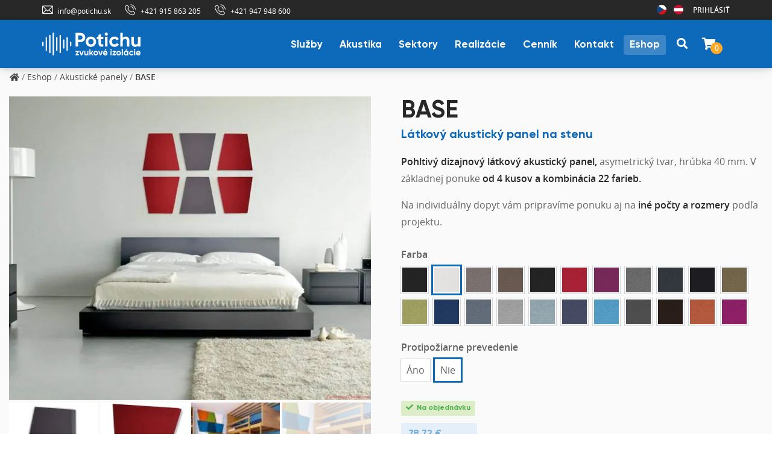

--- FILE ---
content_type: text/html; charset=UTF-8
request_url: https://potichu.sk/produkt/base/
body_size: 45451
content:
<!doctype html>
<html lang="sk-SK" dir="ltr">
<head>
	<meta charset="UTF-8">
	<meta name="viewport" content="width=device-width, initial-scale=1">
	<link rel="profile" href="https://gmpg.org/xfn/11">

	<meta name='robots' content='index, follow, max-image-preview:large, max-snippet:-1, max-video-preview:-1' />
	<style>img:is([sizes="auto" i], [sizes^="auto," i]) { contain-intrinsic-size: 3000px 1500px }</style>
	
<!-- Google Tag Manager for WordPress by gtm4wp.com -->
<script data-cfasync="false" data-pagespeed-no-defer>
	var gtm4wp_datalayer_name = "dataLayer";
	var dataLayer = dataLayer || [];
	const gtm4wp_use_sku_instead = false;
	const gtm4wp_currency = 'EUR';
	const gtm4wp_product_per_impression = 10;
	const gtm4wp_clear_ecommerce = false;
</script>
<!-- End Google Tag Manager for WordPress by gtm4wp.com -->
	<!-- This site is optimized with the Yoast SEO plugin v24.5 - https://yoast.com/wordpress/plugins/seo/ -->
	<title>BASE akustický panel na stenu - Potichu.sk</title>
	<meta name="description" content="Látkový dizajnový akustický panel na stenu, na zníženie ozveny, resp. zlepšenie priestorovej akustiky priestoru." />
	<link rel="canonical" href="https://potichu.sk/produkt/base/" />
	<meta property="og:locale" content="sk_SK" />
	<meta property="og:type" content="article" />
	<meta property="og:title" content="BASE akustický panel na stenu - Potichu.sk" />
	<meta property="og:description" content="Látkový dizajnový akustický panel na stenu, na zníženie ozveny, resp. zlepšenie priestorovej akustiky priestoru." />
	<meta property="og:url" content="https://potichu.sk/produkt/base/" />
	<meta property="og:site_name" content="Potichu.sk" />
	<meta property="article:publisher" content="https://www.facebook.com/potichu.sk" />
	<meta property="article:modified_time" content="2025-12-30T06:41:31+00:00" />
	<meta property="og:image" content="https://potichu.sk/wp-content/uploads/2020/08/base-akustika-v-spalni.jpg" />
	<meta property="og:image:width" content="1030" />
	<meta property="og:image:height" content="865" />
	<meta property="og:image:type" content="image/jpeg" />
	<meta name="twitter:card" content="summary_large_image" />
	<meta name="twitter:site" content="@PotichuSK" />
	<script type="application/ld+json" class="yoast-schema-graph">{"@context":"https://schema.org","@graph":[{"@type":"WebPage","@id":"https://potichu.sk/produkt/base/","url":"https://potichu.sk/produkt/base/","name":"BASE akustický panel na stenu - Potichu.sk","isPartOf":{"@id":"https://potichu.sk/#website"},"primaryImageOfPage":{"@id":"https://potichu.sk/produkt/base/#primaryimage"},"image":{"@id":"https://potichu.sk/produkt/base/#primaryimage"},"thumbnailUrl":"https://potichu.sk/wp-content/uploads/2020/08/base-akustika-v-spalni.jpg","datePublished":"2020-09-11T15:27:50+00:00","dateModified":"2025-12-30T06:41:31+00:00","description":"Látkový dizajnový akustický panel na stenu, na zníženie ozveny, resp. zlepšenie priestorovej akustiky priestoru.","breadcrumb":{"@id":"https://potichu.sk/produkt/base/#breadcrumb"},"inLanguage":"sk-SK","potentialAction":[{"@type":"ReadAction","target":["https://potichu.sk/produkt/base/"]}]},{"@type":"ImageObject","inLanguage":"sk-SK","@id":"https://potichu.sk/produkt/base/#primaryimage","url":"https://potichu.sk/wp-content/uploads/2020/08/base-akustika-v-spalni.jpg","contentUrl":"https://potichu.sk/wp-content/uploads/2020/08/base-akustika-v-spalni.jpg","width":1030,"height":865,"caption":"Base - akustické panely"},{"@type":"WebSite","@id":"https://potichu.sk/#website","url":"https://potichu.sk/","name":"Potichu.sk","description":"Odhlučnenie na kľúč, kvalitná zvuková izolácia a profesionálne akustické služby od Potichu.sk. Ponúkame Vám až 10 ročnú záruku a plne certifikované služby.","publisher":{"@id":"https://potichu.sk/#organization"},"potentialAction":[{"@type":"SearchAction","target":{"@type":"EntryPoint","urlTemplate":"https://potichu.sk/?s={search_term_string}"},"query-input":{"@type":"PropertyValueSpecification","valueRequired":true,"valueName":"search_term_string"}}],"inLanguage":"sk-SK"},{"@type":"Organization","@id":"https://potichu.sk/#organization","name":"Potichu s.r.o.","url":"https://potichu.sk/","logo":{"@type":"ImageObject","inLanguage":"sk-SK","@id":"https://potichu.sk/#/schema/logo/image/","url":"https://potichu.sk/wp-content/uploads/2020/08/logo-potichu-white.svg","contentUrl":"https://potichu.sk/wp-content/uploads/2020/08/logo-potichu-white.svg","width":1,"height":1,"caption":"Potichu s.r.o."},"image":{"@id":"https://potichu.sk/#/schema/logo/image/"},"sameAs":["https://www.facebook.com/potichu.sk","https://x.com/PotichuSK","https://www.linkedin.com/organization-guest/company/potichu-s-r-o-","https://www.youtube.com/channel/UCZELPEOIBqEFmusPR2zJSCg"]}]}</script>
	<!-- / Yoast SEO plugin. -->


<link rel='dns-prefetch' href='//www.googletagmanager.com' />
<link rel="alternate" type="application/rss+xml" title="RSS kanál: Potichu.sk &raquo;" href="https://potichu.sk/feed/" />
<link rel="alternate" type="application/rss+xml" title="RSS kanál komentárov webu Potichu.sk &raquo;" href="https://potichu.sk/comments/feed/" />
<link rel='stylesheet' id='cfw-blocks-styles-css' href='https://potichu.sk/wp-content/plugins/checkout-for-woocommerce/build/css/blocks-styles.css?ver=0d76feeb8167b2e621eb654642649a04' type='text/css' media='all' />
<style id='classic-theme-styles-inline-css' type='text/css'>
/*! This file is auto-generated */
.wp-block-button__link{color:#fff;background-color:#32373c;border-radius:9999px;box-shadow:none;text-decoration:none;padding:calc(.667em + 2px) calc(1.333em + 2px);font-size:1.125em}.wp-block-file__button{background:#32373c;color:#fff;text-decoration:none}
</style>
<style id='global-styles-inline-css' type='text/css'>
:root{--wp--preset--aspect-ratio--square: 1;--wp--preset--aspect-ratio--4-3: 4/3;--wp--preset--aspect-ratio--3-4: 3/4;--wp--preset--aspect-ratio--3-2: 3/2;--wp--preset--aspect-ratio--2-3: 2/3;--wp--preset--aspect-ratio--16-9: 16/9;--wp--preset--aspect-ratio--9-16: 9/16;--wp--preset--color--black: #000000;--wp--preset--color--cyan-bluish-gray: #abb8c3;--wp--preset--color--white: #ffffff;--wp--preset--color--pale-pink: #f78da7;--wp--preset--color--vivid-red: #cf2e2e;--wp--preset--color--luminous-vivid-orange: #ff6900;--wp--preset--color--luminous-vivid-amber: #fcb900;--wp--preset--color--light-green-cyan: #7bdcb5;--wp--preset--color--vivid-green-cyan: #00d084;--wp--preset--color--pale-cyan-blue: #8ed1fc;--wp--preset--color--vivid-cyan-blue: #0693e3;--wp--preset--color--vivid-purple: #9b51e0;--wp--preset--color--medium-black: #131923;--wp--preset--color--light-green: #00fcfa;--wp--preset--color--deep-blue: #003796;--wp--preset--color--light-yellow: #ffe34c;--wp--preset--gradient--vivid-cyan-blue-to-vivid-purple: linear-gradient(135deg,rgba(6,147,227,1) 0%,rgb(155,81,224) 100%);--wp--preset--gradient--light-green-cyan-to-vivid-green-cyan: linear-gradient(135deg,rgb(122,220,180) 0%,rgb(0,208,130) 100%);--wp--preset--gradient--luminous-vivid-amber-to-luminous-vivid-orange: linear-gradient(135deg,rgba(252,185,0,1) 0%,rgba(255,105,0,1) 100%);--wp--preset--gradient--luminous-vivid-orange-to-vivid-red: linear-gradient(135deg,rgba(255,105,0,1) 0%,rgb(207,46,46) 100%);--wp--preset--gradient--very-light-gray-to-cyan-bluish-gray: linear-gradient(135deg,rgb(238,238,238) 0%,rgb(169,184,195) 100%);--wp--preset--gradient--cool-to-warm-spectrum: linear-gradient(135deg,rgb(74,234,220) 0%,rgb(151,120,209) 20%,rgb(207,42,186) 40%,rgb(238,44,130) 60%,rgb(251,105,98) 80%,rgb(254,248,76) 100%);--wp--preset--gradient--blush-light-purple: linear-gradient(135deg,rgb(255,206,236) 0%,rgb(152,150,240) 100%);--wp--preset--gradient--blush-bordeaux: linear-gradient(135deg,rgb(254,205,165) 0%,rgb(254,45,45) 50%,rgb(107,0,62) 100%);--wp--preset--gradient--luminous-dusk: linear-gradient(135deg,rgb(255,203,112) 0%,rgb(199,81,192) 50%,rgb(65,88,208) 100%);--wp--preset--gradient--pale-ocean: linear-gradient(135deg,rgb(255,245,203) 0%,rgb(182,227,212) 50%,rgb(51,167,181) 100%);--wp--preset--gradient--electric-grass: linear-gradient(135deg,rgb(202,248,128) 0%,rgb(113,206,126) 100%);--wp--preset--gradient--midnight: linear-gradient(135deg,rgb(2,3,129) 0%,rgb(40,116,252) 100%);--wp--preset--font-size--small: 13px;--wp--preset--font-size--medium: 20px;--wp--preset--font-size--large: 36px;--wp--preset--font-size--x-large: 42px;--wp--preset--font-family--inter: "Inter", sans-serif;--wp--preset--font-family--cardo: Cardo;--wp--preset--spacing--20: 0.44rem;--wp--preset--spacing--30: 0.67rem;--wp--preset--spacing--40: 1rem;--wp--preset--spacing--50: 1.5rem;--wp--preset--spacing--60: 2.25rem;--wp--preset--spacing--70: 3.38rem;--wp--preset--spacing--80: 5.06rem;--wp--preset--shadow--natural: 6px 6px 9px rgba(0, 0, 0, 0.2);--wp--preset--shadow--deep: 12px 12px 50px rgba(0, 0, 0, 0.4);--wp--preset--shadow--sharp: 6px 6px 0px rgba(0, 0, 0, 0.2);--wp--preset--shadow--outlined: 6px 6px 0px -3px rgba(255, 255, 255, 1), 6px 6px rgba(0, 0, 0, 1);--wp--preset--shadow--crisp: 6px 6px 0px rgba(0, 0, 0, 1);}:where(.is-layout-flex){gap: 0.5em;}:where(.is-layout-grid){gap: 0.5em;}body .is-layout-flex{display: flex;}.is-layout-flex{flex-wrap: wrap;align-items: center;}.is-layout-flex > :is(*, div){margin: 0;}body .is-layout-grid{display: grid;}.is-layout-grid > :is(*, div){margin: 0;}:where(.wp-block-columns.is-layout-flex){gap: 2em;}:where(.wp-block-columns.is-layout-grid){gap: 2em;}:where(.wp-block-post-template.is-layout-flex){gap: 1.25em;}:where(.wp-block-post-template.is-layout-grid){gap: 1.25em;}.has-black-color{color: var(--wp--preset--color--black) !important;}.has-cyan-bluish-gray-color{color: var(--wp--preset--color--cyan-bluish-gray) !important;}.has-white-color{color: var(--wp--preset--color--white) !important;}.has-pale-pink-color{color: var(--wp--preset--color--pale-pink) !important;}.has-vivid-red-color{color: var(--wp--preset--color--vivid-red) !important;}.has-luminous-vivid-orange-color{color: var(--wp--preset--color--luminous-vivid-orange) !important;}.has-luminous-vivid-amber-color{color: var(--wp--preset--color--luminous-vivid-amber) !important;}.has-light-green-cyan-color{color: var(--wp--preset--color--light-green-cyan) !important;}.has-vivid-green-cyan-color{color: var(--wp--preset--color--vivid-green-cyan) !important;}.has-pale-cyan-blue-color{color: var(--wp--preset--color--pale-cyan-blue) !important;}.has-vivid-cyan-blue-color{color: var(--wp--preset--color--vivid-cyan-blue) !important;}.has-vivid-purple-color{color: var(--wp--preset--color--vivid-purple) !important;}.has-black-background-color{background-color: var(--wp--preset--color--black) !important;}.has-cyan-bluish-gray-background-color{background-color: var(--wp--preset--color--cyan-bluish-gray) !important;}.has-white-background-color{background-color: var(--wp--preset--color--white) !important;}.has-pale-pink-background-color{background-color: var(--wp--preset--color--pale-pink) !important;}.has-vivid-red-background-color{background-color: var(--wp--preset--color--vivid-red) !important;}.has-luminous-vivid-orange-background-color{background-color: var(--wp--preset--color--luminous-vivid-orange) !important;}.has-luminous-vivid-amber-background-color{background-color: var(--wp--preset--color--luminous-vivid-amber) !important;}.has-light-green-cyan-background-color{background-color: var(--wp--preset--color--light-green-cyan) !important;}.has-vivid-green-cyan-background-color{background-color: var(--wp--preset--color--vivid-green-cyan) !important;}.has-pale-cyan-blue-background-color{background-color: var(--wp--preset--color--pale-cyan-blue) !important;}.has-vivid-cyan-blue-background-color{background-color: var(--wp--preset--color--vivid-cyan-blue) !important;}.has-vivid-purple-background-color{background-color: var(--wp--preset--color--vivid-purple) !important;}.has-black-border-color{border-color: var(--wp--preset--color--black) !important;}.has-cyan-bluish-gray-border-color{border-color: var(--wp--preset--color--cyan-bluish-gray) !important;}.has-white-border-color{border-color: var(--wp--preset--color--white) !important;}.has-pale-pink-border-color{border-color: var(--wp--preset--color--pale-pink) !important;}.has-vivid-red-border-color{border-color: var(--wp--preset--color--vivid-red) !important;}.has-luminous-vivid-orange-border-color{border-color: var(--wp--preset--color--luminous-vivid-orange) !important;}.has-luminous-vivid-amber-border-color{border-color: var(--wp--preset--color--luminous-vivid-amber) !important;}.has-light-green-cyan-border-color{border-color: var(--wp--preset--color--light-green-cyan) !important;}.has-vivid-green-cyan-border-color{border-color: var(--wp--preset--color--vivid-green-cyan) !important;}.has-pale-cyan-blue-border-color{border-color: var(--wp--preset--color--pale-cyan-blue) !important;}.has-vivid-cyan-blue-border-color{border-color: var(--wp--preset--color--vivid-cyan-blue) !important;}.has-vivid-purple-border-color{border-color: var(--wp--preset--color--vivid-purple) !important;}.has-vivid-cyan-blue-to-vivid-purple-gradient-background{background: var(--wp--preset--gradient--vivid-cyan-blue-to-vivid-purple) !important;}.has-light-green-cyan-to-vivid-green-cyan-gradient-background{background: var(--wp--preset--gradient--light-green-cyan-to-vivid-green-cyan) !important;}.has-luminous-vivid-amber-to-luminous-vivid-orange-gradient-background{background: var(--wp--preset--gradient--luminous-vivid-amber-to-luminous-vivid-orange) !important;}.has-luminous-vivid-orange-to-vivid-red-gradient-background{background: var(--wp--preset--gradient--luminous-vivid-orange-to-vivid-red) !important;}.has-very-light-gray-to-cyan-bluish-gray-gradient-background{background: var(--wp--preset--gradient--very-light-gray-to-cyan-bluish-gray) !important;}.has-cool-to-warm-spectrum-gradient-background{background: var(--wp--preset--gradient--cool-to-warm-spectrum) !important;}.has-blush-light-purple-gradient-background{background: var(--wp--preset--gradient--blush-light-purple) !important;}.has-blush-bordeaux-gradient-background{background: var(--wp--preset--gradient--blush-bordeaux) !important;}.has-luminous-dusk-gradient-background{background: var(--wp--preset--gradient--luminous-dusk) !important;}.has-pale-ocean-gradient-background{background: var(--wp--preset--gradient--pale-ocean) !important;}.has-electric-grass-gradient-background{background: var(--wp--preset--gradient--electric-grass) !important;}.has-midnight-gradient-background{background: var(--wp--preset--gradient--midnight) !important;}.has-small-font-size{font-size: var(--wp--preset--font-size--small) !important;}.has-medium-font-size{font-size: var(--wp--preset--font-size--medium) !important;}.has-large-font-size{font-size: var(--wp--preset--font-size--large) !important;}.has-x-large-font-size{font-size: var(--wp--preset--font-size--x-large) !important;}
:where(.wp-block-post-template.is-layout-flex){gap: 1.25em;}:where(.wp-block-post-template.is-layout-grid){gap: 1.25em;}
:where(.wp-block-columns.is-layout-flex){gap: 2em;}:where(.wp-block-columns.is-layout-grid){gap: 2em;}
:root :where(.wp-block-pullquote){font-size: 1.5em;line-height: 1.6;}
</style>
<link rel='stylesheet' id='contact-form-7-css' href='https://potichu.sk/wp-content/plugins/contact-form-7/includes/css/styles.css?ver=6.0.4' type='text/css' media='all' />
<link rel='stylesheet' id='woocommerce-layout-css' href='https://potichu.sk/wp-content/plugins/woocommerce/assets/css/woocommerce-layout.css?ver=9.6.3' type='text/css' media='all' />
<link rel='stylesheet' id='woocommerce-smallscreen-css' href='https://potichu.sk/wp-content/plugins/woocommerce/assets/css/woocommerce-smallscreen.css?ver=9.6.3' type='text/css' media='only screen and (max-width: 767px)' />
<link rel='stylesheet' id='woocommerce-general-css' href='https://potichu.sk/wp-content/plugins/woocommerce/assets/css/woocommerce.css?ver=9.6.3' type='text/css' media='all' />
<style id='woocommerce-inline-inline-css' type='text/css'>
.woocommerce form .form-row .required { visibility: hidden; }
.woocommerce form .form-row .required { visibility: hidden; }
</style>
<link rel='stylesheet' id='cmplz-general-css' href='https://potichu.sk/wp-content/plugins/complianz-gdpr-premium/assets/css/cookieblocker.min.css?ver=1739832233' type='text/css' media='all' />
<link rel='stylesheet' id='brands-styles-css' href='https://potichu.sk/wp-content/plugins/woocommerce/assets/css/brands.css?ver=9.6.3' type='text/css' media='all' />
<link rel='stylesheet' id='font-awesome-6-css' href='https://potichu.sk/wp-content/themes/induxter/assets/css/fontawesome.min.css?ver=6.5.1' type='text/css' media='all' />
<link rel='stylesheet' id='slick-slider-css' href='https://potichu.sk/wp-content/themes/induxter/assets/css/slick-slider.css?ver=1.0.0' type='text/css' media='all' />
<link rel='stylesheet' id='magnific-popup-css' href='https://potichu.sk/wp-content/themes/induxter/assets/css/magnific-popup.css?ver=1.1.0' type='text/css' media='all' />
<link rel='stylesheet' id='slicknav-css' href='https://potichu.sk/wp-content/themes/induxter/assets/css/slicknav.min.css?ver=1.0.10' type='text/css' media='all' />
<link rel='stylesheet' id='tablepress-default-css' href='https://potichu.sk/wp-content/tablepress-combined.min.css?ver=25' type='text/css' media='all' />
<link rel='stylesheet' id='cfw-grid-css' href='https://potichu.sk/wp-content/plugins/checkout-for-woocommerce/build/css/cfw-grid.css?ver=0e14d5795c1145eea1451aeb05b2a403' type='text/css' media='all' />
<link rel='stylesheet' id='cfw-side-cart-styles-css' href='https://potichu.sk/wp-content/plugins/checkout-for-woocommerce/build/css/side-cart-styles.css?ver=3c161949abec964c6a832f769760e27a' type='text/css' media='all' />
<style id='cfw-side-cart-styles-inline-css' type='text/css'>
:root, body { 
	--cfw-body-background-color: #ffffff;
	--cfw-body-text-color: #333333;
	--cfw-header-background-color: #ffffff;
	--cfw-footer-background-color: #ffffff;
	--cfw-cart-summary-mobile-background-color: #f4f4f4;
	--cfw-cart-summary-link-color: #0073aa;
	--cfw-header-text-color: #2b2b2b;
	--cfw-footer-text-color: #999999;
	--cfw-body-link-color: #0d69ba;
	--cfw-buttons-primary-background-color: #0d69ba;
	--cfw-buttons-primary-text-color: #ffffff;
	--cfw-buttons-primary-hover-background-color: #1d7acc;
	--cfw-buttons-primary-hover-text-color: #ffffff;
	--cfw-buttons-secondary-background-color: #999999;
	--cfw-buttons-secondary-text-color: #ffffff;
	--cfw-buttons-secondary-hover-background-color: #666666;
	--cfw-buttons-secondary-hover-text-color: #ffffff;
	--cfw-cart-summary-item-quantity-background-color: #7f7f7f;
	--cfw-cart-summary-item-quantity-text-color: #ffffff;
	--cfw-breadcrumb-completed-text-color: #7f7f7f;
	--cfw-breadcrumb-current-text-color: #333333;
	--cfw-breadcrumb-next-text-color: #7f7f7f;
	--cfw-breadcrumb-completed-accent-color: #333333;
	--cfw-breadcrumb-current-accent-color: #333333;
	--cfw-breadcrumb-next-accent-color: #333333;
	--cfw-logo-url: url(https://potichu.sk/wp-content/uploads/2021/09/Logo_Potichu_Checkout-16.svg);
	--cfw-side-cart-free-shipping-progress-indicator: #0d69ba;
	--cfw-side-cart-free-shipping-progress-background: #f5f5f5;
	--cfw-side-cart-button-bottom-position: 20px;
	--cfw-side-cart-button-right-position: 20px;
	--cfw-side-cart-icon-color: #222222;
	--cfw-side-cart-icon-width: 32px;
 }
html { background: var(--cfw-body-background-color) !important; }

</style>
<link rel='stylesheet' id='thwvsf-public-style-css' href='https://potichu.sk/wp-content/plugins/product-variation-swatches-for-woocommerce/public/assets/css/thwvsf-public.min.css?ver=6.7.4' type='text/css' media='all' />
<link rel='stylesheet' id='elementor-icons-css' href='https://potichu.sk/wp-content/plugins/elementor/assets/lib/eicons/css/elementor-icons.min.css?ver=5.35.0' type='text/css' media='all' />
<link rel='stylesheet' id='elementor-frontend-css' href='https://potichu.sk/wp-content/plugins/elementor/assets/css/frontend.min.css?ver=3.27.6' type='text/css' media='all' />
<style id='elementor-frontend-inline-css' type='text/css'>
.elementor-kit-448{--e-global-color-primary:#6EC1E4;--e-global-color-secondary:#54595F;--e-global-color-text:#7A7A7A;--e-global-color-accent:#61CE70;--e-global-color-41071ee3:#4054B2;--e-global-color-1262365:#23A455;--e-global-color-19d0013b:#000;--e-global-color-1836098b:#FFF;--e-global-color-76c1c98:#114A9F;--e-global-color-e8ed014:#0D69BA;--e-global-color-9f44f06:#F2F2F2;}.elementor-section.elementor-section-boxed > .elementor-container{max-width:1140px;}.e-con{--container-max-width:1140px;}.elementor-widget:not(:last-child){margin-block-end:40px;}.elementor-element{--widgets-spacing:40px 40px;--widgets-spacing-row:40px;--widgets-spacing-column:40px;}{}h1.entry-title{display:var(--page-title-display);}@media(max-width:1024px){.elementor-section.elementor-section-boxed > .elementor-container{max-width:1024px;}.e-con{--container-max-width:1024px;}}@media(max-width:767px){.elementor-section.elementor-section-boxed > .elementor-container{max-width:767px;}.e-con{--container-max-width:767px;}}
.elementor-10168 .elementor-element.elementor-element-16e065a > .elementor-background-overlay{opacity:0.5;transition:background 0.3s, border-radius 0.3s, opacity 0.3s;}.elementor-10168 .elementor-element.elementor-element-16e065a{transition:background 0.3s, border 0.3s, border-radius 0.3s, box-shadow 0.3s;}.elementor-10168 .elementor-element.elementor-element-6ebda77{text-align:center;}.elementor-10168 .elementor-element.elementor-element-a634fba .gallery-item{padding:0 4px 4px 0;}.elementor-10168 .elementor-element.elementor-element-a634fba .gallery{margin-right:4px;}.elementor-10168 .elementor-element.elementor-element-9472d67{text-align:center;}.elementor-10168 .elementor-element.elementor-element-30021aa .gallery-item{padding:0 4px 4px 0;}.elementor-10168 .elementor-element.elementor-element-30021aa .gallery{margin-right:4px;}.elementor-10168 .elementor-element.elementor-element-30021aa .gallery-item .gallery-caption{display:none;}@media(min-width:768px){.elementor-10168 .elementor-element.elementor-element-3e2adc2{width:100%;}.elementor-10168 .elementor-element.elementor-element-94c87a8{width:50%;}.elementor-10168 .elementor-element.elementor-element-152f5ee{width:50%;}}
</style>
<link rel='stylesheet' id='widget-alert-css' href='https://potichu.sk/wp-content/plugins/elementor/assets/css/widget-alert.min.css?ver=3.27.6' type='text/css' media='all' />
<link rel='stylesheet' id='widget-image-css' href='https://potichu.sk/wp-content/plugins/elementor/assets/css/widget-image.min.css?ver=3.27.6' type='text/css' media='all' />
<link rel='stylesheet' id='widget-heading-css' href='https://potichu.sk/wp-content/plugins/elementor/assets/css/widget-heading.min.css?ver=3.27.6' type='text/css' media='all' />
<link rel='stylesheet' id='widget-text-editor-css' href='https://potichu.sk/wp-content/plugins/elementor/assets/css/widget-text-editor.min.css?ver=3.27.6' type='text/css' media='all' />
<link rel='stylesheet' id='swiper-css' href='https://potichu.sk/wp-content/plugins/elementor/assets/lib/swiper/v8/css/swiper.min.css?ver=8.4.5' type='text/css' media='all' />
<link rel='stylesheet' id='e-swiper-css' href='https://potichu.sk/wp-content/plugins/elementor/assets/css/conditionals/e-swiper.min.css?ver=3.27.6' type='text/css' media='all' />
<link rel='stylesheet' id='flaticon-css' href='https://potichu.sk/wp-content/plugins/themedraft-core/elementor-widgets/assets/fonts/flaticon.css?ver=1.0.0' type='text/css' media='all' />
<link rel='stylesheet' id='induxter-style-css' href='https://potichu.sk/wp-content/themes/induxter/style.css?ver=2.29.1' type='text/css' media='all' />
<link rel='stylesheet' id='bootstrap-potichu-css' href='https://potichu.sk/wp-content/themes/induxter-child/assets/css/bootstrap-potichu.css?ver=6.7.4' type='text/css' media='all' />
<link rel='stylesheet' id='induxter-main-css' href='https://potichu.sk/wp-content/themes/induxter-child/assets/css/main.css?ver=2.29.1' type='text/css' media='all' />
<link rel='stylesheet' id='induxter-custom-el-widget-css' href='https://potichu.sk/wp-content/themes/induxter-child/assets/css/custom-el-widget.css?ver=2.29.1' type='text/css' media='all' />
<link rel='stylesheet' id='potichu-woocommerce-style-css' href='https://potichu.sk/wp-content/themes/induxter-child/assets/css/woocommerce.css?ver=2.29.1' type='text/css' media='all' />
<link rel='stylesheet' id='child-style-css' href='https://potichu.sk/wp-content/themes/induxter-child/style.css?ver=2.29.1' type='text/css' media='all' />
<script type="text/template" id="tmpl-variation-template">
	<div class="woocommerce-variation-description">{{{ data.variation.variation_description }}}</div>
	<div class="woocommerce-variation-stock-status">{{{ data.variation.stockStatus }}}</div>
	<div class="woocommerce-variation-price">{{{ data.variation.price_html }}}</div>
	<div class="woocommerce-variation-availability">{{{ data.variation.availability_html }}}</div>

	<span class="loop-price-subtle">{{{ data.variation.priceTaxExcluded }}} </span>
	<span class="loop-price-subtle">{{{ data.variation.unitPrice }}}</span>

	<div style="height: 12px;"></div>

</script>
<script type="text/template" id="tmpl-unavailable-variation-template">
	<p>Ospravedlňujeme sa, tento produkt nie je dostupný. Prosím vyberte inú kombináciu.</p>
</script>
<script type="text/javascript">
            window._nslDOMReady = function (callback) {
                if ( document.readyState === "complete" || document.readyState === "interactive" ) {
                    callback();
                } else {
                    document.addEventListener( "DOMContentLoaded", callback );
                }
            };
            </script><script type="text/javascript" src="https://potichu.sk/wp-includes/js/jquery/jquery.min.js?ver=3.7.1" id="jquery-core-js"></script>
<script type="text/javascript" src="https://potichu.sk/wp-content/plugins/woocommerce/assets/js/jquery-blockui/jquery.blockUI.min.js?ver=2.7.0-wc.9.6.3" id="jquery-blockui-js" data-wp-strategy="defer"></script>
<script type="text/javascript" id="wc-add-to-cart-js-extra">
/* <![CDATA[ */
var wc_add_to_cart_params = {"ajax_url":"\/wp-admin\/admin-ajax.php","wc_ajax_url":"\/?wc-ajax=%%endpoint%%","i18n_view_cart":"Zobrazi\u0165 ko\u0161\u00edk","cart_url":"","is_cart":"","cart_redirect_after_add":"no"};
/* ]]> */
</script>
<script type="text/javascript" src="https://potichu.sk/wp-content/plugins/woocommerce/assets/js/frontend/add-to-cart.min.js?ver=9.6.3" id="wc-add-to-cart-js" defer="defer" data-wp-strategy="defer"></script>
<script type="text/javascript" id="wc-single-product-js-extra">
/* <![CDATA[ */
var wc_single_product_params = {"i18n_required_rating_text":"Pros\u00edm ohodno\u0165te","i18n_product_gallery_trigger_text":"View full-screen image gallery","review_rating_required":"yes","flexslider":{"rtl":false,"animation":"slide","smoothHeight":true,"directionNav":false,"controlNav":"thumbnails","slideshow":false,"animationSpeed":500,"animationLoop":false,"allowOneSlide":false},"zoom_enabled":"","zoom_options":[],"photoswipe_enabled":"","photoswipe_options":{"shareEl":false,"closeOnScroll":false,"history":false,"hideAnimationDuration":0,"showAnimationDuration":0},"flexslider_enabled":""};
/* ]]> */
</script>
<script type="text/javascript" src="https://potichu.sk/wp-content/plugins/woocommerce/assets/js/frontend/single-product.min.js?ver=9.6.3" id="wc-single-product-js" defer="defer" data-wp-strategy="defer"></script>
<script type="text/javascript" src="https://potichu.sk/wp-content/plugins/woocommerce/assets/js/js-cookie/js.cookie.min.js?ver=2.1.4-wc.9.6.3" id="js-cookie-js" data-wp-strategy="defer"></script>
<script type="text/javascript" src="https://potichu.sk/wp-includes/js/underscore.min.js?ver=1.13.7" id="underscore-js"></script>
<script type="text/javascript" id="wp-util-js-extra">
/* <![CDATA[ */
var _wpUtilSettings = {"ajax":{"url":"\/wp-admin\/admin-ajax.php"}};
/* ]]> */
</script>
<script type="text/javascript" src="https://potichu.sk/wp-includes/js/wp-util.min.js?ver=6.7.4" id="wp-util-js"></script>

<!-- Google tag (gtag.js) snippet added by Site Kit -->
<!-- Google Analytics snippet added by Site Kit -->
<script type="text/javascript" id="google_gtagjs-js-before">
/* <![CDATA[ */
	
			
	
/* ]]> */
</script>
<script type="text/javascript" src="https://www.googletagmanager.com/gtag/js?id=GT-5NX8HK6H" id="google_gtagjs-js" async></script>
<script type="text/javascript" id="google_gtagjs-js-after">
/* <![CDATA[ */
window.dataLayer = window.dataLayer || [];function gtag(){dataLayer.push(arguments);}
gtag("set","linker",{"domains":["potichu.sk"]});
gtag("js", new Date());
gtag("set", "developer_id.dZTNiMT", true);
gtag("config", "GT-5NX8HK6H");
 window._googlesitekit = window._googlesitekit || {}; window._googlesitekit.throttledEvents = []; window._googlesitekit.gtagEvent = (name, data) => { var key = JSON.stringify( { name, data } ); if ( !! window._googlesitekit.throttledEvents[ key ] ) { return; } window._googlesitekit.throttledEvents[ key ] = true; setTimeout( () => { delete window._googlesitekit.throttledEvents[ key ]; }, 5 ); gtag( "event", name, { ...data, event_source: "site-kit" } ); }; 
/* ]]> */
</script>
<script type="text/javascript" src="https://potichu.sk/wp-content/themes/induxter-child/assets/js/woocommerce.js?ver=2.29.1" id="woocommerce-potichu-js"></script>
<script type="text/javascript" id="wc-cart-fragments-js-extra">
/* <![CDATA[ */
var wc_cart_fragments_params = {"ajax_url":"\/wp-admin\/admin-ajax.php","wc_ajax_url":"\/?wc-ajax=%%endpoint%%","cart_hash_key":"wc_cart_hash_f5a524dade61293d0bd42c30a427d23b","fragment_name":"wc_fragments_f5a524dade61293d0bd42c30a427d23b","request_timeout":"5000"};
/* ]]> */
</script>
<script type="text/javascript" src="https://potichu.sk/wp-content/plugins/woocommerce/assets/js/frontend/cart-fragments.min.js?ver=9.6.3" id="wc-cart-fragments-js" defer="defer" data-wp-strategy="defer"></script>
<link rel="EditURI" type="application/rsd+xml" title="RSD" href="https://potichu.sk/xmlrpc.php?rsd" />
<meta name="generator" content="WordPress 6.7.4" />
<meta name="generator" content="WooCommerce 9.6.3" />
<link rel='shortlink' href='https://potichu.sk/?p=10168' />
<meta name="generator" content="Site Kit by Google 1.158.0" />
<!-- This website runs the Product Feed PRO for WooCommerce by AdTribes.io plugin - version 13.4.1.3 -->
			<style>.cmplz-hidden {
					display: none !important;
				}</style>
<!-- Google Tag Manager for WordPress by gtm4wp.com -->
<!-- GTM Container placement set to off -->
<script data-cfasync="false" data-pagespeed-no-defer type="text/javascript">
	var dataLayer_content = {"pagePostType":"product","pagePostType2":"single-product","pageCategory":["vsetko"],"pagePostAuthor":"admin","productRatingCounts":[],"productAverageRating":0,"productReviewCount":0,"productType":"variable","productIsVariable":1};
	dataLayer.push( dataLayer_content );
</script>
<script>
	console.warn && console.warn("[GTM4WP] Google Tag Manager container code placement set to OFF !!!");
	console.warn && console.warn("[GTM4WP] Data layer codes are active but GTM container must be loaded using custom coding !!!");
</script>
<!-- End Google Tag Manager for WordPress by gtm4wp.com -->	<noscript><style>.woocommerce-product-gallery{ opacity: 1 !important; }</style></noscript>
	<meta name="generator" content="Elementor 3.27.6; features: additional_custom_breakpoints; settings: css_print_method-internal, google_font-enabled, font_display-auto">
            <script type="text/javascript">
                var ajaxurl = 'https://potichu.sk/wp-admin/admin-ajax.php';
            </script>
                        <script type="text/javascript">
                var ajaxurl = 'https://potichu.sk/wp-admin/admin-ajax.php';
            </script>
                        <script type="text/javascript">
                var ajaxurl = 'https://potichu.sk/wp-admin/admin-ajax.php';
            </script>
                        <script type="text/javascript">
                var ajaxurl = 'https://potichu.sk/wp-admin/admin-ajax.php';
            </script>
                        <script type="text/javascript">
                var ajaxurl = 'https://potichu.sk/wp-admin/admin-ajax.php';
            </script>
                        <script type="text/javascript">
                var ajaxurl = 'https://potichu.sk/wp-admin/admin-ajax.php';
            </script>
                        <script type="text/javascript">
                var ajaxurl = 'https://potichu.sk/wp-admin/admin-ajax.php';
            </script>
                        <script type="text/javascript">
                var ajaxurl = 'https://potichu.sk/wp-admin/admin-ajax.php';
            </script>
                        <script type="text/javascript">
                var ajaxurl = 'https://potichu.sk/wp-admin/admin-ajax.php';
            </script>
                        <script type="text/javascript">
                var ajaxurl = 'https://potichu.sk/wp-admin/admin-ajax.php';
            </script>
            			<style>
				.e-con.e-parent:nth-of-type(n+4):not(.e-lazyloaded):not(.e-no-lazyload),
				.e-con.e-parent:nth-of-type(n+4):not(.e-lazyloaded):not(.e-no-lazyload) * {
					background-image: none !important;
				}
				@media screen and (max-height: 1024px) {
					.e-con.e-parent:nth-of-type(n+3):not(.e-lazyloaded):not(.e-no-lazyload),
					.e-con.e-parent:nth-of-type(n+3):not(.e-lazyloaded):not(.e-no-lazyload) * {
						background-image: none !important;
					}
				}
				@media screen and (max-height: 640px) {
					.e-con.e-parent:nth-of-type(n+2):not(.e-lazyloaded):not(.e-no-lazyload),
					.e-con.e-parent:nth-of-type(n+2):not(.e-lazyloaded):not(.e-no-lazyload) * {
						background-image: none !important;
					}
				}
			</style>
			<style class='wp-fonts-local' type='text/css'>
@font-face{font-family:Inter;font-style:normal;font-weight:300 900;font-display:fallback;src:url('https://potichu.sk/wp-content/plugins/woocommerce/assets/fonts/Inter-VariableFont_slnt,wght.woff2') format('woff2');font-stretch:normal;}
@font-face{font-family:Cardo;font-style:normal;font-weight:400;font-display:fallback;src:url('https://potichu.sk/wp-content/plugins/woocommerce/assets/fonts/cardo_normal_400.woff2') format('woff2');}
</style>
<style type="text/css">body{font-family:"Open Sans";font-weight:normal;}.banner-area{background-image:linear-gradient(#000000,#282828);}</style>		<style type="text/css" id="wp-custom-css">
			.footer-widget-area .subscribe-contact-list i {
color: white;
}

.top-header-menu-container .flag {
		font-size: 0;
  	border-radius: 24px;
	  transition: border-radius 300ms;    
    background-size: cover;   
    margin-left: 12px !important;   
	  margin-right: 0;
}

.top-header-menu-container .flag:hover {
	border-radius: 2px;
}

.top-header-menu-container .flag a {
    height: 16px;
	  width: 16px;
}

.top-header-menu-container .flag.flag-at {
	background-image: url('https://potichu.sk/wp-content/uploads/2023/12/flag-at.svg');
}

.top-header-menu-container .flag.flag-cz {
	background-image: url('https://potichu.sk/wp-content/uploads/2023/12/flag-cz.svg');
}

#topHeaderMenu.menu {
	display: flex;
  justify-content: flex-end;
  align-items: center;
}		</style>
		<noscript><style id="rocket-lazyload-nojs-css">.rll-youtube-player, [data-lazy-src]{display:none !important;}</style></noscript><link rel="icon" href="https://potichu.sk/wp-content/uploads/static/favicon.ico" type="image/x-icon">	<link rel="manifest" href="https://potichu.sk/wp-content/themes/induxter-child/manifest.json" crossorigin="use-credentials">
	<style>
		body {
			font-family: "Open Sans", 'Verdana', sans-serif;
		}
		/*
		@font-face {
			font-family: 'Gilroy';
			src: url('https://potichu.sk/wp-content/themes/induxter-child/assets/fonts/gilroy/Gilroy-Regular.eot');
			src: url('https://potichu.sk/wp-content/themes/induxter-child/assets/fonts/gilroy/Gilroy-Regular.eot?#iefix') format('embedded-opentype'),
				url('https://potichu.sk/wp-content/themes/induxter-child/assets/fonts/gilroy/Gilroy-Regular.woff2') format('woff2'),
				url('https://potichu.sk/wp-content/themes/induxter-child/assets/fonts/gilroy/Gilroy-Regular.woff') format('woff'),
				url('https://potichu.sk/wp-content/themes/induxter-child/assets/fonts/gilroy/Gilroy-Regular.ttf') format('truetype'),
				url('https://potichu.sk/wp-content/themes/induxter-child/assets/fonts/gilroy/Gilroy-Regular.svg#Gilroy-Regular') format('svg');
			font-weight: normal;
			font-style: normal;
			font-display: block;
		}
		*/

		@font-face {
			font-family: 'Gilroy';
			src: url('https://potichu.sk/wp-content/themes/induxter-child/assets/fonts/gilroy/Gilroy-Medium.eot');
			src: url('https://potichu.sk/wp-content/themes/induxter-child/assets/fonts/gilroy/Gilroy-Medium.eot?#iefix') format('embedded-opentype'),
				url('https://potichu.sk/wp-content/themes/induxter-child/assets/fonts/gilroy/Gilroy-Medium.woff2') format('woff2'),
				url('https://potichu.sk/wp-content/themes/induxter-child/assets/fonts/gilroy/Gilroy-Medium.woff') format('woff'),
				url('https://potichu.sk/wp-content/themes/induxter-child/assets/fonts/gilroy/Gilroy-Medium.ttf') format('truetype'),
				url('https://potichu.sk/wp-content/themes/induxter-child/assets/fonts/gilroy/Gilroy-Medium.svg#Gilroy-Medium') format('svg');
			font-weight: normal;
			font-style: normal;
			font-display: block;
		}

		@font-face {
			font-family: 'Gilroy';
			src: url('https://potichu.sk/wp-content/themes/induxter-child/assets/fonts/gilroy/Gilroy-Bold.eot');
			src: url('https://potichu.sk/wp-content/themes/induxter-child/assets/fonts/gilroy/Gilroy-Bold.eot?#iefix') format('embedded-opentype'),
				url('https://potichu.sk/wp-content/themes/induxter-child/assets/fonts/gilroy/Gilroy-Bold.woff2') format('woff2'),
				url('https://potichu.sk/wp-content/themes/induxter-child/assets/fonts/gilroy/Gilroy-Bold.woff') format('woff'),
				url('https://potichu.sk/wp-content/themes/induxter-child/assets/fonts/gilroy/Gilroy-Bold.ttf') format('truetype'),
				url('https://potichu.sk/wp-content/themes/induxter-child/assets/fonts/gilroy/Gilroy-Bold.svg#Gilroy-Bold') format('svg');
			font-weight: 700;
			font-style: normal;
			font-display: block;
		}

		@font-face {
			font-family: 'Open Sans';
			src: url('https://potichu.sk/wp-content/themes/induxter-child/assets/fonts/open-sans/opensans-regular-webfont.eot.eot');
			src: url('https://potichu.sk/wp-content/themes/induxter-child/assets/fonts/open-sans/opensans-regular-webfont.eot?#iefix') format('embedded-opentype'),
				url('https://potichu.sk/wp-content/themes/induxter-child/assets/fonts/open-sans/opensans-regular-webfont.woff2') format('woff2'),
				url('https://potichu.sk/wp-content/themes/induxter-child/assets/fonts/open-sans/opensans-regular-webfont.woff') format('woff'),
				url('https://potichu.sk/wp-content/themes/induxter-child/assets/fonts/open-sans/opensans-regular-webfont.ttf') format('truetype'),
				url('https://potichu.sk/wp-content/themes/induxter-child/assets/fonts/open-sans/opensans-regular-webfont.svg#opensans-regular-webfont') format('svg');
			font-weight: normal;
			font-style: normal;
			font-display: block;
		}

		@font-face {
			font-family: 'Open Sans';
			src: url('https://potichu.sk/wp-content/themes/induxter-child/assets/fonts/open-sans/opensans-semibold-webfont.eot');
			src: url('https://potichu.sk/wp-content/themes/induxter-child/assets/fonts/open-sans/opensans-semibold-webfont.eot?#iefix') format('embedded-opentype'),
				url('https://potichu.sk/wp-content/themes/induxter-child/assets/fonts/open-sans/opensans-semibold-webfont.woff2') format('woff2'),
				url('https://potichu.sk/wp-content/themes/induxter-child/assets/fonts/open-sans/opensans-semibold-webfont.woff') format('woff'),
				url('https://potichu.sk/wp-content/themes/induxter-child/assets/fonts/open-sans/opensans-semibold-webfont.ttf') format('truetype'),
				url('https://potichu.sk/wp-content/themes/induxter-child/assets/fonts/open-sans/opensans-semibold-webfont.svg#opensans-semibold-webfont.ttf') format('svg');
			font-weight: 600;
			font-style: normal;
			font-display: block;
		}
	</style>
</head>

<body data-cmplz=2 class="product-template-default single single-product postid-10168 wp-custom-logo theme-induxter woocommerce woocommerce-page woocommerce-no-js td-woo-active page-builder-used woocommerce-active td-product-grid-view elementor-default elementor-kit-448 elementor-page elementor-page-10168">

<div id="page" class="site header-style-two">
	
    <div class="mobile-menu-container">
        <div class="mobile-menu-close"></div>
        <div id="mobile-menu-wrap"></div>
    </div>

    <header class="header-area site-header">
        
<div class="header-top-area">
    <div class="container">
        <div class="row">
            <div class="col-6 col-md-8 top-info-column">
                <div class="td-table">
                    <div class="td-table-cell">
                                                <ul class="td-list-style td-list-inline">
                                                        <li class="top-info-item">
                                <i class="flaticon-business-email-2"></i>
                                <a href="mailto:info@potichu.sk">info@potichu.sk</a>                            </li>
                                                        <li class="top-info-item">
                                <i class="flaticon-business-phone-call"></i>
                                <a href="tel:+421915863205">+421 915 863 205</a>                            </li>
                                                        <li class="top-info-item">
                                <i class="flaticon-business-phone-call"></i>
                                <a href="tel:+421947948600">+421 947 948 600</a>                            </li>
                                                    </ul>
                                            </div>
                </div>
            </div>

            <div class="col-6 col-md-4">
                
                    <div class="top-header-menu-container"><ul id="topHeaderMenu" class="menu"><li id="menu-item-36807" class="flag flag-cz menu-item menu-item-type-custom menu-item-object-custom menu-item-36807"><a target="_blank" href="https://potichu.cz">Česká republika</a></li>
<li id="menu-item-36808" class="flag flag-at menu-item menu-item-type-custom menu-item-object-custom menu-item-36808"><a target="_blank" href="https://ruhig.at">Rakúsko</a></li>
<li id="menu-item-20466" class="menu-item menu-item-type-post_type menu-item-object-page menu-item-20466"><a href="https://potichu.sk/ucet/">Prihlásiť</a></li>
</ul></div>					
            </div>
        </div>
    </div>
</div>

<div class="main-menu-area">
    <div class="container">
        <div class="row">
            <div class="col-lg-2 col-sm-3 col-3 logo-column" style="padding-right: 0;">
				<div class="site-branding">
					<div class="logo-wrap">
												<a href="https://potichu.sk/">
							<img loading="lazy" src="https://potichu.sk/wp-content/uploads/2023/11/Potichu_Logo_Potichu_White-2kx2k-Small.svg" data-no-lazy="1" height="72" width="163">
						</a>				
					</div>
				</div>
            </div>

            <div class="col-lg-10 col-sm-9 col-9 text-right" style="padding-left: 0;">
                <div class="header-navigation-area">
                    
<nav id="site-navigation" class="main-navigation td-list-style">
	<div class="main-menu-container"><ul id="main-menu" class="menu"><li id="menu-item-477" class="menu-item menu-item-type-post_type menu-item-object-page menu-item-has-children menu-item-477"><a href="https://potichu.sk/nase-sluzby/">Služby</a>
<ul class="sub-menu">
	<li id="menu-item-10210" class="menu-item menu-item-type-post_type menu-item-object-page menu-item-has-children menu-item-10210"><a href="https://potichu.sk/odhlucnenie/">Odhlučnenie</a>
	<ul class="sub-menu">
		<li id="menu-item-15308" class="menu-item menu-item-type-post_type menu-item-object-page menu-item-15308"><a href="https://potichu.sk/odhlucnenie-steny/">Odhlučnenie steny</a></li>
		<li id="menu-item-15309" class="menu-item menu-item-type-post_type menu-item-object-page menu-item-15309"><a href="https://potichu.sk/odhlucnenie-stropu/">Odhlučnenie stropu</a></li>
		<li id="menu-item-15307" class="menu-item menu-item-type-post_type menu-item-object-page menu-item-15307"><a href="https://potichu.sk/odhlucnenie-podlahy/">Odhlučnenie podlahy</a></li>
		<li id="menu-item-19431" class="menu-item menu-item-type-post_type menu-item-object-page menu-item-19431"><a href="https://potichu.sk/odhlucnenie-stupaciek-a-potrubi/">Odhlučnenie stupačiek</a></li>
		<li id="menu-item-15313" class="menu-item menu-item-type-post_type menu-item-object-page menu-item-15313"><a href="https://potichu.sk/odhlucnenie-v-priemysle/">Odhlučnenie v priemysle</a></li>
		<li id="menu-item-15315" class="menu-item menu-item-type-post_type menu-item-object-page menu-item-15315"><a href="https://potichu.sk/odhlucnenie-vyrobnych-strojov/">Odhlučnenie strojov</a></li>
	</ul>
</li>
	<li id="menu-item-10207" class="menu-item menu-item-type-post_type menu-item-object-page menu-item-has-children menu-item-10207"><a href="https://potichu.sk/zvukova-izolacia/">Zvuková izolácia</a>
	<ul class="sub-menu">
		<li id="menu-item-11176" class="menu-item menu-item-type-post_type menu-item-object-page menu-item-11176"><a href="https://potichu.sk/zvukova-izolacia-steny/">Zvuková izolácia steny</a></li>
		<li id="menu-item-11175" class="menu-item menu-item-type-post_type menu-item-object-page menu-item-11175"><a href="https://potichu.sk/zvukova-izolacia/zvukova-izolacia-stropu/">Zvuková izolácia stropu</a></li>
		<li id="menu-item-15400" class="menu-item menu-item-type-post_type menu-item-object-page menu-item-15400"><a href="https://potichu.sk/zvukova-izolacia-podlahy/">Zvuková izolácia podlahy</a></li>
	</ul>
</li>
	<li id="menu-item-11705" class="menu-item menu-item-type-post_type menu-item-object-page menu-item-11705"><a href="https://potichu.sk/krocajova-izolacia/">Kročajová izolácia</a></li>
	<li id="menu-item-10209" class="menu-item menu-item-type-post_type menu-item-object-page menu-item-10209"><a href="https://potichu.sk/priestorova-akustika/">Priestorová akustika</a></li>
	<li id="menu-item-10208" class="menu-item menu-item-type-post_type menu-item-object-page menu-item-10208"><a href="https://potichu.sk/meranie-hluku/">Meranie hluku</a></li>
</ul>
</li>
<li id="menu-item-37752" class="menu-item menu-item-type-post_type menu-item-object-page menu-item-has-children menu-item-37752"><a href="https://potichu.sk/priestorova-akustika/">Akustika</a>
<ul class="sub-menu">
	<li id="menu-item-37753" class="menu-item menu-item-type-post_type menu-item-object-page menu-item-37753"><a href="https://potichu.sk/priestorova-akustika/">Priestorová akustika</a></li>
	<li id="menu-item-37720" class="menu-item menu-item-type-custom menu-item-object-custom menu-item-37720"><a href="https://potichu.sk/akusticka-kalkulacka/">Akustická kalkulačka</a></li>
	<li id="menu-item-37721" class="menu-item menu-item-type-post_type menu-item-object-page menu-item-37721"><a href="https://potichu.sk/navod-na-akusticku-kalkulacku/">Návod na kalkulačku</a></li>
</ul>
</li>
<li id="menu-item-15341" class="menu-item menu-item-type-post_type menu-item-object-page menu-item-has-children menu-item-15341"><a href="https://potichu.sk/odhlucnenie/">Sektory</a>
<ul class="sub-menu">
	<li id="menu-item-15342" class="menu-item menu-item-type-post_type menu-item-object-page menu-item-15342"><a href="https://potichu.sk/odhlucnenie-bytu-domu/">Domy, byty</a></li>
	<li id="menu-item-15344" class="menu-item menu-item-type-post_type menu-item-object-page menu-item-15344"><a href="https://potichu.sk/odhlucnenie-kancelarie/">Kancelárie, zasadačky</a></li>
	<li id="menu-item-15410" class="menu-item menu-item-type-post_type menu-item-object-page menu-item-15410"><a href="https://potichu.sk/odhlucnenie-v-priemysle/">Priemyselné haly, stroje</a></li>
	<li id="menu-item-15409" class="menu-item menu-item-type-post_type menu-item-object-page menu-item-15409"><a href="https://potichu.sk/odhlucnenie-skoly/">Školy</a></li>
	<li id="menu-item-15408" class="menu-item menu-item-type-post_type menu-item-object-page menu-item-15408"><a href="https://potichu.sk/odhlucnenie-domaceho-kina/">Domáce kiná</a></li>
	<li id="menu-item-822" class="menu-item menu-item-type-post_type menu-item-object-page menu-item-822"><a href="https://potichu.sk/odhlucnenie-spolocenskej-saly-kina-a-divadla/">Spoločenské sály</a></li>
	<li id="menu-item-825" class="menu-item menu-item-type-post_type menu-item-object-page menu-item-825"><a href="https://potichu.sk/odhlucnenie-hotela/">Hotely</a></li>
	<li id="menu-item-824" class="menu-item menu-item-type-post_type menu-item-object-page menu-item-824"><a href="https://potichu.sk/odhlucnenie-restauracie/">Reštaurácie</a></li>
	<li id="menu-item-15350" class="menu-item menu-item-type-post_type menu-item-object-page menu-item-15350"><a href="https://potichu.sk/odhlucnenie-spolocenskej-saly-kina-a-divadla/">Kiná, divadlá</a></li>
	<li id="menu-item-823" class="menu-item menu-item-type-post_type menu-item-object-page menu-item-823"><a href="https://potichu.sk/odhlucnenie-nahravacieho-studia/">Nahrávacie štúdiá</a></li>
</ul>
</li>
<li id="menu-item-19158" class="menu-item menu-item-type-custom menu-item-object-custom menu-item-19158"><a href="https://potichu.sk/realizacie/">Realizácie</a></li>
<li id="menu-item-8395" class="menu-item menu-item-type-post_type menu-item-object-page menu-item-8395"><a href="https://potichu.sk/cennik/">Cenník</a></li>
<li id="menu-item-25257" class="menu-item menu-item-type-post_type menu-item-object-page menu-item-25257"><a href="https://potichu.sk/kontakt/">Kontakt</a></li>
<li id="menu-item-20435" class="eshop menu-item menu-item-type-post_type menu-item-object-page current_page_parent menu-item-20435"><a href="https://potichu.sk/eshop/">Eshop</a></li>
<li><a id="toggleSearchController" href="javascript:;" onclick="toggleSearchClick(this)"><i id="searchIcon" class="fas fa-search search-action"></i></a></li></ul></div></nav><!-- #site-navigation -->
                    <div class="header-buttons-area text-right">
                        <div class="header-buttons-wrapper">
                            <ul class="td-list-style td-list-inline">
                                                                    <li class="header-mini-cart">
                                        <a class="td-header-cart-url cfw-side-cart-open-trigger" href="https://potichu.sk/kosik/">
                                            <div class="td-table">
                                                <div class="td-table-cell">
                                                    <i class="fa fa-shopping-cart"></i>
                                                    <span class="cart-product-count"></span>
                                                </div>
                                            </div>
                                        </a>
                                        <div class="td-header-cart-products">
                                                                                    </div>
                                    </li>
                                
                                <li class="mobile-menu-trigger"><span></span><span></span><span></span></li>
                            </ul>
                        </div>
                    </div>
                </div>
            </div>
        </div>
    </div>
</div>
		<form role="search" method="get" id="searchform" action="https://potichu.sk/" style="display: none;">
			<div>
				<label class="screen-reader-text" for="s">Hľadať</label>
				<input type="text" value="" name="s" id="s" class="search-keyword" placeholder="Čo hľadáte?" autocomplete="off"/>
				<button id="clearSearchTextButton" type="button" class="delete-search-text" onclick="clearSearchText()" style="display: none;"><i class="fas fa-times"></i></button>
				<button type="submit" class="search-submit"><i class="fas fa-search"></i></button>
				
			</div>			 
		</form>
		<div id="immediateSearchResultsWrapper" style="display: none;">			
			<div id="immediateSearchResults" style="max-width: 1120px; margin: auto auto;">
			</div>
		</div>
    </header>

	<div id="content" class="site-content">

	<p id="breadcrumbs" style="max-width: 1380px; margin-left: auto; margin-right: auto; padding-left: 16px; padding-right: 16px;"><span><span><a href="https://potichu.sk/"><i class="fa fa-home"></i><code>Domov</code></a></span> / <span><a href="https://potichu.sk/eshop/">Eshop</a></span> / <span><a href="https://potichu.sk/kategoria/akusticke-panely-a/">Akustické panely</a></span> / <span class="breadcrumb_last" aria-current="page"><strong>BASE</strong></span></span></p>	<div id="overlay"></div>
	<div id="primary" class="content-area td-shop-page td-woo-content layout-full-width" style="margin-top: 20px;">
		<div class="container">
		<div class="row">
		
		<div class="col-lg-12">
	
					
			<div class="woocommerce-notices-wrapper"></div>
<div id="product-10168" class="product type-product post-10168 status-publish first onbackorder product_cat-akusticke-panely-a product_cat-latkove-akusticke-panely has-post-thumbnail sale taxable shipping-taxable purchasable product-type-variable has-default-attributes">

	<div class="product-main-wrapper" id="top"><h1 class="product_title entry-title">BASE</h1><h4 class="product-subtitle">Látkový akustický panel na stenu</h4><div class="woocommerce-product-gallery woocommerce-product-gallery--with-images woocommerce-product-gallery--columns-4 images" data-columns="4" style="opacity: 0; transition: opacity .25s ease-in-out;">
	<figure class="woocommerce-product-gallery__wrapper">
		<div data-thumb="https://potichu.sk/wp-content/uploads/2020/08/base-akustika-v-spalni-100x100.jpg" data-thumb-alt="Dizajnové akustické riešenia" class="woocommerce-product-gallery__image"><a data-elementor-open-lightbox="yes" data-elementor-lightbox-slideshow="elementor-gallery-id-6543" data-elementor-lightbox-title="Odhlucnenie domaceho kina4" data-elementor-lightbox-description="Dizajnové akustické riešenia" href="https://potichu.sk/wp-content/uploads/2020/08/base-akustika-v-spalni.jpg"><img loading="lazy" width="600" height="504" src="https://potichu.sk/wp-content/uploads/2020/08/base-akustika-v-spalni-600x504.jpg" class="wp-post-image" alt="Dizajnové akustické riešenia" title="Base - akustické panely" data-caption="Base - akustické panely" data-src="https://potichu.sk/wp-content/uploads/2020/08/base-akustika-v-spalni.jpg" data-large_image="https://potichu.sk/wp-content/uploads/2020/08/base-akustika-v-spalni.jpg" data-large_image_width="1030" data-large_image_height="865" decoding="async" srcset="https://potichu.sk/wp-content/uploads/2020/08/base-akustika-v-spalni-600x504.jpg 600w, https://potichu.sk/wp-content/uploads/2020/08/base-akustika-v-spalni-300x252.jpg 300w, https://potichu.sk/wp-content/uploads/2020/08/base-akustika-v-spalni-1024x860.jpg 1024w, https://potichu.sk/wp-content/uploads/2020/08/base-akustika-v-spalni-768x645.jpg 768w, https://potichu.sk/wp-content/uploads/2020/08/base-akustika-v-spalni.jpg 1030w" sizes="(max-width: 600px) 100vw, 600px" /></a></div><div data-thumb="https://potichu.sk/wp-content/uploads/2020/09/Base-akusticky-panel-100x100.jpg" data-thumb-alt="Dizajnový látkový akustický panel" class="woocommerce-product-gallery__image"><a data-elementor-open-lightbox="yes" data-elementor-lightbox-slideshow="elementor-gallery-id-6543" data-elementor-lightbox-title="Odhlucnenie domaceho kina4" data-elementor-lightbox-description="Dizajnový látkový akustický panel" href="https://potichu.sk/wp-content/uploads/2020/09/Base-akusticky-panel.jpg"><img loading="lazy" width="100" height="100" src="https://potichu.sk/wp-content/uploads/2020/09/Base-akusticky-panel-100x100.jpg" class="" alt="Dizajnový látkový akustický panel" title="Base akustický panel" data-caption="Akustický panel Base" data-src="https://potichu.sk/wp-content/uploads/2020/09/Base-akusticky-panel.jpg" data-large_image="https://potichu.sk/wp-content/uploads/2020/09/Base-akusticky-panel.jpg" data-large_image_width="714" data-large_image_height="600" decoding="async" srcset="https://potichu.sk/wp-content/uploads/2020/09/Base-akusticky-panel-100x100.jpg 100w, https://potichu.sk/wp-content/uploads/2020/09/Base-akusticky-panel-150x150.jpg 150w, https://potichu.sk/wp-content/uploads/2020/09/Base-akusticky-panel-300x300.jpg 300w, https://potichu.sk/wp-content/uploads/2020/09/Base-akusticky-panel-600x600.jpg 600w" sizes="(max-width: 100px) 100vw, 100px" /></a></div><div data-thumb="https://potichu.sk/wp-content/uploads/2020/09/Base-akusticky-panel-jednotlivy-150x150.jpg" data-thumb-alt="Dizajnový látkový akustický panel" class="woocommerce-product-gallery__image"><a data-elementor-open-lightbox="yes" data-elementor-lightbox-slideshow="elementor-gallery-id-6543" data-elementor-lightbox-title="Odhlucnenie domaceho kina4" data-elementor-lightbox-description="Dizajnový látkový akustický panel" href="https://potichu.sk/wp-content/uploads/2020/09/Base-akusticky-panel-jednotlivy.jpg"><img loading="lazy" width="100" height="100" src="https://potichu.sk/wp-content/uploads/2020/09/Base-akusticky-panel-jednotlivy-150x150.jpg" class="" alt="Dizajnový látkový akustický panel" title="Base akustický panel jednotlivý" data-caption="Akustický panel Base" data-src="https://potichu.sk/wp-content/uploads/2020/09/Base-akusticky-panel-jednotlivy.jpg" data-large_image="https://potichu.sk/wp-content/uploads/2020/09/Base-akusticky-panel-jednotlivy.jpg" data-large_image_width="714" data-large_image_height="600" decoding="async" srcset="https://potichu.sk/wp-content/uploads/2020/09/Base-akusticky-panel-jednotlivy-150x150.jpg 150w, https://potichu.sk/wp-content/uploads/2020/09/Base-akusticky-panel-jednotlivy-600x600.jpg 600w, https://potichu.sk/wp-content/uploads/2020/09/Base-akusticky-panel-jednotlivy-300x300.jpg 300w" sizes="(max-width: 100px) 100vw, 100px" /></a></div><div data-thumb="https://potichu.sk/wp-content/uploads/2020/09/Base-akusticky-panel-detska-izba-100x100.jpg" data-thumb-alt="Dizajnový látkový akustický panel" class="woocommerce-product-gallery__image"><a data-elementor-open-lightbox="yes" data-elementor-lightbox-slideshow="elementor-gallery-id-6543" data-elementor-lightbox-title="Odhlucnenie domaceho kina4" data-elementor-lightbox-description="Dizajnový látkový akustický panel" href="https://potichu.sk/wp-content/uploads/2020/09/Base-akusticky-panel-detska-izba.jpg"><img loading="lazy" width="100" height="100" src="https://potichu.sk/wp-content/uploads/2020/09/Base-akusticky-panel-detska-izba-100x100.jpg" class="" alt="Dizajnový látkový akustický panel" title="Base akustický panel detská izba" data-caption="Akustický panel Base" data-src="https://potichu.sk/wp-content/uploads/2020/09/Base-akusticky-panel-detska-izba.jpg" data-large_image="https://potichu.sk/wp-content/uploads/2020/09/Base-akusticky-panel-detska-izba.jpg" data-large_image_width="1300" data-large_image_height="866" decoding="async" srcset="https://potichu.sk/wp-content/uploads/2020/09/Base-akusticky-panel-detska-izba-100x100.jpg 100w, https://potichu.sk/wp-content/uploads/2020/09/Base-akusticky-panel-detska-izba-150x150.jpg 150w, https://potichu.sk/wp-content/uploads/2020/09/Base-akusticky-panel-detska-izba-300x300.jpg 300w, https://potichu.sk/wp-content/uploads/2020/09/Base-akusticky-panel-detska-izba-600x600.jpg 600w" sizes="(max-width: 100px) 100vw, 100px" /></a></div><div data-thumb="https://potichu.sk/wp-content/uploads/2020/09/Base-akusticky-panel-detska-izba-instalacia-100x100.jpg" data-thumb-alt="Dizajnový látkový akustický panel" class="woocommerce-product-gallery__image"><a data-elementor-open-lightbox="yes" data-elementor-lightbox-slideshow="elementor-gallery-id-6543" data-elementor-lightbox-title="Odhlucnenie domaceho kina4" data-elementor-lightbox-description="Dizajnový látkový akustický panel" href="https://potichu.sk/wp-content/uploads/2020/09/Base-akusticky-panel-detska-izba-instalacia.jpg"><img loading="lazy" width="100" height="100" src="https://potichu.sk/wp-content/uploads/2020/09/Base-akusticky-panel-detska-izba-instalacia-100x100.jpg" class="" alt="Dizajnový látkový akustický panel" title="Base akustický panel detská izba inštalácia" data-caption="Akustický panel Base" data-src="https://potichu.sk/wp-content/uploads/2020/09/Base-akusticky-panel-detska-izba-instalacia.jpg" data-large_image="https://potichu.sk/wp-content/uploads/2020/09/Base-akusticky-panel-detska-izba-instalacia.jpg" data-large_image_width="1300" data-large_image_height="866" decoding="async" srcset="https://potichu.sk/wp-content/uploads/2020/09/Base-akusticky-panel-detska-izba-instalacia-100x100.jpg 100w, https://potichu.sk/wp-content/uploads/2020/09/Base-akusticky-panel-detska-izba-instalacia-150x150.jpg 150w, https://potichu.sk/wp-content/uploads/2020/09/Base-akusticky-panel-detska-izba-instalacia-300x300.jpg 300w, https://potichu.sk/wp-content/uploads/2020/09/Base-akusticky-panel-detska-izba-instalacia-600x600.jpg 600w" sizes="(max-width: 100px) 100vw, 100px" /><span class="over-limit-wrapper"><span class="over-limit-count">+3</span></span></a></div><div data-thumb="https://potichu.sk/wp-content/uploads/2020/09/Base-akusticky-panel-prehlad-150x150.jpg" data-thumb-alt="Dizajnový látkový akustický panel" class="woocommerce-product-gallery__image"style="display: none;"><a data-elementor-open-lightbox="yes" data-elementor-lightbox-slideshow="elementor-gallery-id-6543" data-elementor-lightbox-title="Odhlucnenie domaceho kina4" data-elementor-lightbox-description="Dizajnový látkový akustický panel" href="https://potichu.sk/wp-content/uploads/2020/09/Base-akusticky-panel-prehlad.jpg"><img loading="lazy" width="100" height="100" src="https://potichu.sk/wp-content/uploads/2020/09/Base-akusticky-panel-prehlad-150x150.jpg" class="" alt="Dizajnový látkový akustický panel" title="Base akustický panel prehľad" data-caption="Akustický panel Base" data-src="https://potichu.sk/wp-content/uploads/2020/09/Base-akusticky-panel-prehlad.jpg" data-large_image="https://potichu.sk/wp-content/uploads/2020/09/Base-akusticky-panel-prehlad.jpg" data-large_image_width="714" data-large_image_height="600" decoding="async" srcset="https://potichu.sk/wp-content/uploads/2020/09/Base-akusticky-panel-prehlad-150x150.jpg 150w, https://potichu.sk/wp-content/uploads/2020/09/Base-akusticky-panel-prehlad-600x600.jpg 600w, https://potichu.sk/wp-content/uploads/2020/09/Base-akusticky-panel-prehlad-300x300.jpg 300w" sizes="(max-width: 100px) 100vw, 100px" /></a></div><div data-thumb="https://potichu.sk/wp-content/uploads/2020/08/base-akustika-v-spalni-100x100.jpg" data-thumb-alt="Dizajnové akustické riešenia" class="woocommerce-product-gallery__image"style="display: none;"><a data-elementor-open-lightbox="yes" data-elementor-lightbox-slideshow="elementor-gallery-id-6543" data-elementor-lightbox-title="Odhlucnenie domaceho kina4" data-elementor-lightbox-description="Dizajnové akustické riešenia" href="https://potichu.sk/wp-content/uploads/2020/08/base-akustika-v-spalni.jpg"><img loading="lazy" width="100" height="100" src="https://potichu.sk/wp-content/uploads/2020/08/base-akustika-v-spalni-100x100.jpg" class="" alt="Dizajnové akustické riešenia" title="Base - akustické panely" data-caption="Base - akustické panely" data-src="https://potichu.sk/wp-content/uploads/2020/08/base-akustika-v-spalni.jpg" data-large_image="https://potichu.sk/wp-content/uploads/2020/08/base-akustika-v-spalni.jpg" data-large_image_width="1030" data-large_image_height="865" decoding="async" srcset="https://potichu.sk/wp-content/uploads/2020/08/base-akustika-v-spalni-100x100.jpg 100w, https://potichu.sk/wp-content/uploads/2020/08/base-akustika-v-spalni-150x150.jpg 150w, https://potichu.sk/wp-content/uploads/2020/08/base-akustika-v-spalni-300x300.jpg 300w, https://potichu.sk/wp-content/uploads/2020/08/base-akustika-v-spalni-600x600.jpg 600w" sizes="(max-width: 100px) 100vw, 100px" /></a></div><div data-thumb="https://potichu.sk/wp-content/uploads/2020/08/base-panely-v-obyvacke-100x100.jpg" data-thumb-alt="Dizajnové akustické riešenia" class="woocommerce-product-gallery__image"style="display: none;"><a data-elementor-open-lightbox="yes" data-elementor-lightbox-slideshow="elementor-gallery-id-6543" data-elementor-lightbox-title="Odhlucnenie domaceho kina4" data-elementor-lightbox-description="Dizajnové akustické riešenia" href="https://potichu.sk/wp-content/uploads/2020/08/base-panely-v-obyvacke.jpg"><img loading="lazy" width="100" height="100" src="https://potichu.sk/wp-content/uploads/2020/08/base-panely-v-obyvacke-100x100.jpg" class="" alt="Dizajnové akustické riešenia" title="Base panely" data-caption="Base panely" data-src="https://potichu.sk/wp-content/uploads/2020/08/base-panely-v-obyvacke.jpg" data-large_image="https://potichu.sk/wp-content/uploads/2020/08/base-panely-v-obyvacke.jpg" data-large_image_width="1030" data-large_image_height="865" decoding="async" srcset="https://potichu.sk/wp-content/uploads/2020/08/base-panely-v-obyvacke-100x100.jpg 100w, https://potichu.sk/wp-content/uploads/2020/08/base-panely-v-obyvacke-150x150.jpg 150w, https://potichu.sk/wp-content/uploads/2020/08/base-panely-v-obyvacke-300x300.jpg 300w, https://potichu.sk/wp-content/uploads/2020/08/base-panely-v-obyvacke-600x600.jpg 600w" sizes="(max-width: 100px) 100vw, 100px" /></a></div>		</figure>
</div>

	<div class="summary entry-summary">
		<h1 class="product_title entry-title">BASE</h1><h4 class="product-subtitle">Látkový akustický panel na stenu</h4><div class="short-description"><div class="woocommerce-product-details__short-description">
	<p><strong>Pohltivý dizajnový látkový akustický panel, </strong>asymetrický tvar, hrúbka 40 mm. V základnej ponuke <strong>od 4 kusov a kombinácia 22 farieb.</strong></p>
<p>Na individuálny dopyt vám pripravíme ponuku aj na <strong>iné počty a rozmery </strong>podľa projektu.</p>
</div>
</div>
	<form class="variations_form cart" action="https://potichu.sk/produkt/base/" method="post" enctype='multipart/form-data' data-product_id="10168" data-product_variations="[{&quot;attributes&quot;:{&quot;attribute_pa_farba&quot;:&quot;&quot;,&quot;attribute_pa_protipoziarne-prevedenie&quot;:&quot;ano&quot;},&quot;availability_html&quot;:&quot;&quot;,&quot;backorders_allowed&quot;:true,&quot;dimensions&quot;:{&quot;length&quot;:&quot;450&quot;,&quot;width&quot;:&quot;450&quot;,&quot;height&quot;:&quot;57&quot;},&quot;dimensions_html&quot;:&quot;450 &amp;times; 450 &amp;times; 57 mm&quot;,&quot;display_price&quot;:40.59,&quot;display_regular_price&quot;:72.57,&quot;image&quot;:{&quot;title&quot;:&quot;Base - akustick\u00e9 panely&quot;,&quot;caption&quot;:&quot;Base - akustick\u00e9 panely&quot;,&quot;url&quot;:&quot;https:\/\/potichu.sk\/wp-content\/uploads\/2020\/08\/base-akustika-v-spalni.jpg&quot;,&quot;alt&quot;:&quot;Dizajnov\u00e9 akustick\u00e9 rie\u0161enia&quot;,&quot;src&quot;:&quot;https:\/\/potichu.sk\/wp-content\/uploads\/2020\/08\/base-akustika-v-spalni-600x504.jpg&quot;,&quot;srcset&quot;:&quot;https:\/\/potichu.sk\/wp-content\/uploads\/2020\/08\/base-akustika-v-spalni-600x504.jpg 600w, https:\/\/potichu.sk\/wp-content\/uploads\/2020\/08\/base-akustika-v-spalni-300x252.jpg 300w, https:\/\/potichu.sk\/wp-content\/uploads\/2020\/08\/base-akustika-v-spalni-1024x860.jpg 1024w, https:\/\/potichu.sk\/wp-content\/uploads\/2020\/08\/base-akustika-v-spalni-768x645.jpg 768w, https:\/\/potichu.sk\/wp-content\/uploads\/2020\/08\/base-akustika-v-spalni.jpg 1030w&quot;,&quot;sizes&quot;:&quot;(max-width: 600px) 100vw, 600px&quot;,&quot;full_src&quot;:&quot;https:\/\/potichu.sk\/wp-content\/uploads\/2020\/08\/base-akustika-v-spalni.jpg&quot;,&quot;full_src_w&quot;:1030,&quot;full_src_h&quot;:865,&quot;gallery_thumbnail_src&quot;:&quot;https:\/\/potichu.sk\/wp-content\/uploads\/2020\/08\/base-akustika-v-spalni-100x100.jpg&quot;,&quot;gallery_thumbnail_src_w&quot;:100,&quot;gallery_thumbnail_src_h&quot;:100,&quot;thumb_src&quot;:&quot;https:\/\/potichu.sk\/wp-content\/uploads\/2020\/08\/base-akustika-v-spalni-300x300.jpg&quot;,&quot;thumb_src_w&quot;:300,&quot;thumb_src_h&quot;:300,&quot;src_w&quot;:600,&quot;src_h&quot;:504},&quot;image_id&quot;:8897,&quot;is_downloadable&quot;:false,&quot;is_in_stock&quot;:true,&quot;is_purchasable&quot;:true,&quot;is_sold_individually&quot;:&quot;no&quot;,&quot;is_virtual&quot;:false,&quot;max_qty&quot;:&quot;&quot;,&quot;min_qty&quot;:1,&quot;price_html&quot;:&quot;&lt;span class=\&quot;price\&quot;&gt;&lt;del aria-hidden=\&quot;true\&quot;&gt;&lt;span class=\&quot;woocommerce-Price-amount amount\&quot;&gt;&lt;bdi&gt;72,57&amp;nbsp;&lt;span class=\&quot;woocommerce-Price-currencySymbol\&quot;&gt;&amp;euro;&lt;\/span&gt;&lt;\/bdi&gt;&lt;\/span&gt;&lt;\/del&gt; &lt;span class=\&quot;screen-reader-text\&quot;&gt;Original price was: 72,57&amp;nbsp;&amp;euro;.&lt;\/span&gt;&lt;ins aria-hidden=\&quot;true\&quot;&gt;&lt;span class=\&quot;woocommerce-Price-amount amount\&quot;&gt;&lt;bdi&gt;40,59&amp;nbsp;&lt;span class=\&quot;woocommerce-Price-currencySymbol\&quot;&gt;&amp;euro;&lt;\/span&gt;&lt;\/bdi&gt;&lt;\/span&gt;&lt;\/ins&gt;&lt;span class=\&quot;screen-reader-text\&quot;&gt;Current price is: 40,59&amp;nbsp;&amp;euro;.&lt;\/span&gt;&lt;\/span&gt;&quot;,&quot;sku&quot;:&quot;BASEF&quot;,&quot;variation_description&quot;:&quot;&quot;,&quot;variation_id&quot;:24461,&quot;variation_is_active&quot;:true,&quot;variation_is_visible&quot;:true,&quot;weight&quot;:&quot;0.9&quot;,&quot;weight_html&quot;:&quot;0,9 kg&quot;,&quot;priceTaxExcluded&quot;:&quot;&lt;span class=\&quot;loop-price-subtle\&quot;&gt;&lt;span class=\&quot;woocommerce-Price-amount amount\&quot;&gt;&lt;bdi&gt;33,00&amp;nbsp;&lt;span class=\&quot;woocommerce-Price-currencySymbol\&quot;&gt;&amp;euro;&lt;\/span&gt;&lt;\/bdi&gt;&lt;\/span&gt; bez DPH&lt;\/span&gt;&quot;,&quot;unitPrice&quot;:&quot;&lt;span class=\&quot;loop-price-subtle\&quot;&gt;Cena za kus bez DPH: &lt;span class=\&quot;woocommerce-Price-amount amount\&quot;&gt;&lt;bdi&gt;33,00&amp;nbsp;&lt;span class=\&quot;woocommerce-Price-currencySymbol\&quot;&gt;&amp;euro;&lt;\/span&gt;&lt;\/bdi&gt;&lt;\/span&gt;&lt;\/span&gt;&quot;,&quot;stockStatus&quot;:&quot;&lt;div class=\&quot;loop stock-status out-of-stock\&quot; style=\&quot;margin-bottom: 12px; position: static; display: inline-block;\&quot;&gt;&lt;i class=\&quot;fa fa-check\&quot;&gt;&lt;\/i&gt;Na objedn\u00e1vku&lt;\/div&gt;&quot;},{&quot;attributes&quot;:{&quot;attribute_pa_farba&quot;:&quot;&quot;,&quot;attribute_pa_protipoziarne-prevedenie&quot;:&quot;nie&quot;},&quot;availability_html&quot;:&quot;&quot;,&quot;backorders_allowed&quot;:true,&quot;dimensions&quot;:{&quot;length&quot;:&quot;450&quot;,&quot;width&quot;:&quot;450&quot;,&quot;height&quot;:&quot;57&quot;},&quot;dimensions_html&quot;:&quot;450 &amp;times; 450 &amp;times; 57 mm&quot;,&quot;display_price&quot;:39.36,&quot;display_regular_price&quot;:78.72,&quot;image&quot;:{&quot;title&quot;:&quot;Base - akustick\u00e9 panely&quot;,&quot;caption&quot;:&quot;Base - akustick\u00e9 panely&quot;,&quot;url&quot;:&quot;https:\/\/potichu.sk\/wp-content\/uploads\/2020\/08\/base-akustika-v-spalni.jpg&quot;,&quot;alt&quot;:&quot;Dizajnov\u00e9 akustick\u00e9 rie\u0161enia&quot;,&quot;src&quot;:&quot;https:\/\/potichu.sk\/wp-content\/uploads\/2020\/08\/base-akustika-v-spalni-600x504.jpg&quot;,&quot;srcset&quot;:&quot;https:\/\/potichu.sk\/wp-content\/uploads\/2020\/08\/base-akustika-v-spalni-600x504.jpg 600w, https:\/\/potichu.sk\/wp-content\/uploads\/2020\/08\/base-akustika-v-spalni-300x252.jpg 300w, https:\/\/potichu.sk\/wp-content\/uploads\/2020\/08\/base-akustika-v-spalni-1024x860.jpg 1024w, https:\/\/potichu.sk\/wp-content\/uploads\/2020\/08\/base-akustika-v-spalni-768x645.jpg 768w, https:\/\/potichu.sk\/wp-content\/uploads\/2020\/08\/base-akustika-v-spalni.jpg 1030w&quot;,&quot;sizes&quot;:&quot;(max-width: 600px) 100vw, 600px&quot;,&quot;full_src&quot;:&quot;https:\/\/potichu.sk\/wp-content\/uploads\/2020\/08\/base-akustika-v-spalni.jpg&quot;,&quot;full_src_w&quot;:1030,&quot;full_src_h&quot;:865,&quot;gallery_thumbnail_src&quot;:&quot;https:\/\/potichu.sk\/wp-content\/uploads\/2020\/08\/base-akustika-v-spalni-100x100.jpg&quot;,&quot;gallery_thumbnail_src_w&quot;:100,&quot;gallery_thumbnail_src_h&quot;:100,&quot;thumb_src&quot;:&quot;https:\/\/potichu.sk\/wp-content\/uploads\/2020\/08\/base-akustika-v-spalni-300x300.jpg&quot;,&quot;thumb_src_w&quot;:300,&quot;thumb_src_h&quot;:300,&quot;src_w&quot;:600,&quot;src_h&quot;:504},&quot;image_id&quot;:8897,&quot;is_downloadable&quot;:false,&quot;is_in_stock&quot;:true,&quot;is_purchasable&quot;:true,&quot;is_sold_individually&quot;:&quot;no&quot;,&quot;is_virtual&quot;:false,&quot;max_qty&quot;:&quot;&quot;,&quot;min_qty&quot;:1,&quot;price_html&quot;:&quot;&lt;span class=\&quot;price\&quot;&gt;&lt;del aria-hidden=\&quot;true\&quot;&gt;&lt;span class=\&quot;woocommerce-Price-amount amount\&quot;&gt;&lt;bdi&gt;78,72&amp;nbsp;&lt;span class=\&quot;woocommerce-Price-currencySymbol\&quot;&gt;&amp;euro;&lt;\/span&gt;&lt;\/bdi&gt;&lt;\/span&gt;&lt;\/del&gt; &lt;span class=\&quot;screen-reader-text\&quot;&gt;Original price was: 78,72&amp;nbsp;&amp;euro;.&lt;\/span&gt;&lt;ins aria-hidden=\&quot;true\&quot;&gt;&lt;span class=\&quot;woocommerce-Price-amount amount\&quot;&gt;&lt;bdi&gt;39,36&amp;nbsp;&lt;span class=\&quot;woocommerce-Price-currencySymbol\&quot;&gt;&amp;euro;&lt;\/span&gt;&lt;\/bdi&gt;&lt;\/span&gt;&lt;\/ins&gt;&lt;span class=\&quot;screen-reader-text\&quot;&gt;Current price is: 39,36&amp;nbsp;&amp;euro;.&lt;\/span&gt;&lt;\/span&gt;&quot;,&quot;sku&quot;:&quot;BASENF&quot;,&quot;variation_description&quot;:&quot;&quot;,&quot;variation_id&quot;:24462,&quot;variation_is_active&quot;:true,&quot;variation_is_visible&quot;:true,&quot;weight&quot;:&quot;0.9&quot;,&quot;weight_html&quot;:&quot;0,9 kg&quot;,&quot;priceTaxExcluded&quot;:&quot;&lt;span class=\&quot;loop-price-subtle\&quot;&gt;&lt;span class=\&quot;woocommerce-Price-amount amount\&quot;&gt;&lt;bdi&gt;32,00&amp;nbsp;&lt;span class=\&quot;woocommerce-Price-currencySymbol\&quot;&gt;&amp;euro;&lt;\/span&gt;&lt;\/bdi&gt;&lt;\/span&gt; bez DPH&lt;\/span&gt;&quot;,&quot;unitPrice&quot;:&quot;&lt;span class=\&quot;loop-price-subtle\&quot;&gt;Cena za kus bez DPH: &lt;span class=\&quot;woocommerce-Price-amount amount\&quot;&gt;&lt;bdi&gt;32,00&amp;nbsp;&lt;span class=\&quot;woocommerce-Price-currencySymbol\&quot;&gt;&amp;euro;&lt;\/span&gt;&lt;\/bdi&gt;&lt;\/span&gt;&lt;\/span&gt;&quot;,&quot;stockStatus&quot;:&quot;&lt;div class=\&quot;loop stock-status out-of-stock\&quot; style=\&quot;margin-bottom: 12px; position: static; display: inline-block;\&quot;&gt;&lt;i class=\&quot;fa fa-check\&quot;&gt;&lt;\/i&gt;Na objedn\u00e1vku&lt;\/div&gt;&quot;}]">
					<table class="variations" cellspacing="0" style="margin-top: 0;">
				<tbody>
											<tr>
							<td class="label" style="text-align: left; padding-top: 0; line-height: 16px; padding-bottom: 0; margin-top: 16px; display: block;"><label for="pa_farba">Farba</label></td>
						</tr>
						<tr>
							<td class="value" style="padding-top: 0;">
								<div class="thwvsf_fields"> <select id="pa_farba" class="thwvs-select " name="attribute_pa_farba" data-attribute_name="attribute_pa_farba" data-design_type="swatch_design_default" style="display:none" data-show_option_none="yes" ><option value="">Vyberte možnosť</option><option value="t01-black-cat" >T01 Black Cat</option><option value="t02-caribbean-sand"  selected='selected'>T02 Caribbean Sand</option><option value="t03-todays-herald" >T03 Todays Herald</option><option value="t04-coffeelandia" >T04 Coffeelandia</option><option value="t05-bitter-chocolate" >T05 Bitter Chocolate</option><option value="t06-rubies-are-red" >T06 Rubies are Red</option><option value="t07-violet-candy" >T07 Violet Candy</option><option value="t08-baby-elephant" >T08 Baby Elephant</option><option value="t09-mr-grey" >T09 Mr. Grey</option><option value="t10-lead-arrow" >T10 Lead Arrow</option><option value="t11-nicotiana-rustica" >T11 Nicotiana rustica</option><option value="t12-frogs-romance" >T12 Frogs Romance</option><option value="t13-jet-set" >T13 Jet Set</option><option value="t14-stone-breaker" >T14 Stone Breaker</option><option value="t15-soft-powder" >T15 Soft Powder</option><option value="t16-london-mist" >T16 London Mist</option><option value="t17-smokey-eyes" >T17 Smokey Eyes</option><option value="t18-true-turquise" >T18 True Turquise</option><option value="t19-my-fathers-jacket" >T19 My Fathers Jacket</option><option value="t20-chocolate-souffle" >T20 Chocolate Souffle</option><option value="t21-moroccan-sun" >T21 Moroccan Sun</option><option value="t22-purble-haze" >T22 Purble Haze</option></select><ul class="thwvsf-wrapper-ul"><li class="thwvsf-wrapper-item-li thwvsf-image-li thwvsf-div thwvsf-checkbox attribute_pa_farba t01-black-cat attr_swatch_design_default  thwvsf-tooltip" data-attribute_name="attribute_pa_farba" data-value="t01-black-cat" title="T01 Black Cat" >
	    	 <img class="swatch-preview swatch-image "  src="data:image/svg+xml,%3Csvg%20xmlns='http://www.w3.org/2000/svg'%20viewBox='0%200%2044%2044'%3E%3C/svg%3E" width="44px" height="44px" alt="T01 Black Cat" data-lazy-src="https://potichu.sk/wp-content/uploads/2020/09/latka-odtien-t01-black-cat-150x150.jpg"><noscript><img class="swatch-preview swatch-image "  src="https://potichu.sk/wp-content/uploads/2020/09/latka-odtien-t01-black-cat-150x150.jpg " width="44px" height="44px" alt="T01 Black Cat"></noscript>
	    </li><li class="thwvsf-wrapper-item-li thwvsf-image-li thwvsf-div thwvsf-checkbox attribute_pa_farba t02-caribbean-sand attr_swatch_design_default thwvsf-selected thwvsf-tooltip" data-attribute_name="attribute_pa_farba" data-value="t02-caribbean-sand" title="T02 Caribbean Sand" >
	    	 <img class="swatch-preview swatch-image "  src="data:image/svg+xml,%3Csvg%20xmlns='http://www.w3.org/2000/svg'%20viewBox='0%200%2044%2044'%3E%3C/svg%3E" width="44px" height="44px" alt="T02 Caribbean Sand" data-lazy-src="https://potichu.sk/wp-content/uploads/2020/09/latka-odtien-t02-caribbean-sand2.jpg-150x150.jpg"><noscript><img class="swatch-preview swatch-image "  src="https://potichu.sk/wp-content/uploads/2020/09/latka-odtien-t02-caribbean-sand2.jpg-150x150.jpg " width="44px" height="44px" alt="T02 Caribbean Sand"></noscript>
	    </li><li class="thwvsf-wrapper-item-li thwvsf-image-li thwvsf-div thwvsf-checkbox attribute_pa_farba t03-todays-herald attr_swatch_design_default  thwvsf-tooltip" data-attribute_name="attribute_pa_farba" data-value="t03-todays-herald" title="T03 Todays Herald" >
	    	 <img class="swatch-preview swatch-image "  src="data:image/svg+xml,%3Csvg%20xmlns='http://www.w3.org/2000/svg'%20viewBox='0%200%2044%2044'%3E%3C/svg%3E" width="44px" height="44px" alt="T03 Todays Herald" data-lazy-src="https://potichu.sk/wp-content/uploads/2020/09/latka-odtien-t03-todays-herald-150x150.jpg"><noscript><img class="swatch-preview swatch-image "  src="https://potichu.sk/wp-content/uploads/2020/09/latka-odtien-t03-todays-herald-150x150.jpg " width="44px" height="44px" alt="T03 Todays Herald"></noscript>
	    </li><li class="thwvsf-wrapper-item-li thwvsf-image-li thwvsf-div thwvsf-checkbox attribute_pa_farba t04-coffeelandia attr_swatch_design_default  thwvsf-tooltip" data-attribute_name="attribute_pa_farba" data-value="t04-coffeelandia" title="T04 Coffeelandia" >
	    	 <img class="swatch-preview swatch-image "  src="data:image/svg+xml,%3Csvg%20xmlns='http://www.w3.org/2000/svg'%20viewBox='0%200%2044%2044'%3E%3C/svg%3E" width="44px" height="44px" alt="T04 Coffeelandia" data-lazy-src="https://potichu.sk/wp-content/uploads/2020/09/latka-odtien-t04-coffeelandia-150x150.jpg"><noscript><img class="swatch-preview swatch-image "  src="https://potichu.sk/wp-content/uploads/2020/09/latka-odtien-t04-coffeelandia-150x150.jpg " width="44px" height="44px" alt="T04 Coffeelandia"></noscript>
	    </li><li class="thwvsf-wrapper-item-li thwvsf-image-li thwvsf-div thwvsf-checkbox attribute_pa_farba t05-bitter-chocolate attr_swatch_design_default  thwvsf-tooltip" data-attribute_name="attribute_pa_farba" data-value="t05-bitter-chocolate" title="T05 Bitter Chocolate" >
	    	 <img class="swatch-preview swatch-image "  src="data:image/svg+xml,%3Csvg%20xmlns='http://www.w3.org/2000/svg'%20viewBox='0%200%2044%2044'%3E%3C/svg%3E" width="44px" height="44px" alt="T05 Bitter Chocolate" data-lazy-src="https://potichu.sk/wp-content/uploads/2020/09/latka-odtien-t05-bitter-chocolate-150x150.jpg"><noscript><img class="swatch-preview swatch-image "  src="https://potichu.sk/wp-content/uploads/2020/09/latka-odtien-t05-bitter-chocolate-150x150.jpg " width="44px" height="44px" alt="T05 Bitter Chocolate"></noscript>
	    </li><li class="thwvsf-wrapper-item-li thwvsf-image-li thwvsf-div thwvsf-checkbox attribute_pa_farba t06-rubies-are-red attr_swatch_design_default  thwvsf-tooltip" data-attribute_name="attribute_pa_farba" data-value="t06-rubies-are-red" title="T06 Rubies are Red" >
	    	 <img class="swatch-preview swatch-image "  src="data:image/svg+xml,%3Csvg%20xmlns='http://www.w3.org/2000/svg'%20viewBox='0%200%2044%2044'%3E%3C/svg%3E" width="44px" height="44px" alt="T06 Rubies are Red" data-lazy-src="https://potichu.sk/wp-content/uploads/2020/09/latka-odtien-t06-rubbies-are-red-150x150.jpg"><noscript><img class="swatch-preview swatch-image "  src="https://potichu.sk/wp-content/uploads/2020/09/latka-odtien-t06-rubbies-are-red-150x150.jpg " width="44px" height="44px" alt="T06 Rubies are Red"></noscript>
	    </li><li class="thwvsf-wrapper-item-li thwvsf-image-li thwvsf-div thwvsf-checkbox attribute_pa_farba t07-violet-candy attr_swatch_design_default  thwvsf-tooltip" data-attribute_name="attribute_pa_farba" data-value="t07-violet-candy" title="T07 Violet Candy" >
	    	 <img class="swatch-preview swatch-image "  src="data:image/svg+xml,%3Csvg%20xmlns='http://www.w3.org/2000/svg'%20viewBox='0%200%2044%2044'%3E%3C/svg%3E" width="44px" height="44px" alt="T07 Violet Candy" data-lazy-src="https://potichu.sk/wp-content/uploads/2020/09/latka-odtien-t07-violet-candy-150x150.jpg"><noscript><img class="swatch-preview swatch-image "  src="https://potichu.sk/wp-content/uploads/2020/09/latka-odtien-t07-violet-candy-150x150.jpg " width="44px" height="44px" alt="T07 Violet Candy"></noscript>
	    </li><li class="thwvsf-wrapper-item-li thwvsf-image-li thwvsf-div thwvsf-checkbox attribute_pa_farba t08-baby-elephant attr_swatch_design_default  thwvsf-tooltip" data-attribute_name="attribute_pa_farba" data-value="t08-baby-elephant" title="T08 Baby Elephant" >
	    	 <img class="swatch-preview swatch-image "  src="data:image/svg+xml,%3Csvg%20xmlns='http://www.w3.org/2000/svg'%20viewBox='0%200%2044%2044'%3E%3C/svg%3E" width="44px" height="44px" alt="T08 Baby Elephant" data-lazy-src="https://potichu.sk/wp-content/uploads/2020/09/latka-odtien-t08-baby-elephant-150x150.jpg"><noscript><img class="swatch-preview swatch-image "  src="https://potichu.sk/wp-content/uploads/2020/09/latka-odtien-t08-baby-elephant-150x150.jpg " width="44px" height="44px" alt="T08 Baby Elephant"></noscript>
	    </li><li class="thwvsf-wrapper-item-li thwvsf-image-li thwvsf-div thwvsf-checkbox attribute_pa_farba t09-mr-grey attr_swatch_design_default  thwvsf-tooltip" data-attribute_name="attribute_pa_farba" data-value="t09-mr-grey" title="T09 Mr. Grey" >
	    	 <img class="swatch-preview swatch-image "  src="data:image/svg+xml,%3Csvg%20xmlns='http://www.w3.org/2000/svg'%20viewBox='0%200%2044%2044'%3E%3C/svg%3E" width="44px" height="44px" alt="T09 Mr. Grey" data-lazy-src="https://potichu.sk/wp-content/uploads/2020/09/latka-odtien-t09-mr-grey-150x150.jpg"><noscript><img class="swatch-preview swatch-image "  src="https://potichu.sk/wp-content/uploads/2020/09/latka-odtien-t09-mr-grey-150x150.jpg " width="44px" height="44px" alt="T09 Mr. Grey"></noscript>
	    </li><li class="thwvsf-wrapper-item-li thwvsf-image-li thwvsf-div thwvsf-checkbox attribute_pa_farba t10-lead-arrow attr_swatch_design_default  thwvsf-tooltip" data-attribute_name="attribute_pa_farba" data-value="t10-lead-arrow" title="T10 Lead Arrow" >
	    	 <img class="swatch-preview swatch-image "  src="data:image/svg+xml,%3Csvg%20xmlns='http://www.w3.org/2000/svg'%20viewBox='0%200%2044%2044'%3E%3C/svg%3E" width="44px" height="44px" alt="T10 Lead Arrow" data-lazy-src="https://potichu.sk/wp-content/uploads/2020/09/latka-odtien-t10-lead-arrow-150x150.jpg"><noscript><img class="swatch-preview swatch-image "  src="https://potichu.sk/wp-content/uploads/2020/09/latka-odtien-t10-lead-arrow-150x150.jpg " width="44px" height="44px" alt="T10 Lead Arrow"></noscript>
	    </li><li class="thwvsf-wrapper-item-li thwvsf-image-li thwvsf-div thwvsf-checkbox attribute_pa_farba t11-nicotiana-rustica attr_swatch_design_default  thwvsf-tooltip" data-attribute_name="attribute_pa_farba" data-value="t11-nicotiana-rustica" title="T11 Nicotiana rustica" >
	    	 <img class="swatch-preview swatch-image "  src="data:image/svg+xml,%3Csvg%20xmlns='http://www.w3.org/2000/svg'%20viewBox='0%200%2044%2044'%3E%3C/svg%3E" width="44px" height="44px" alt="T11 Nicotiana rustica" data-lazy-src="https://potichu.sk/wp-content/uploads/2020/09/latka-odtien-t11-nicotiana-rustic-150x150.jpg"><noscript><img class="swatch-preview swatch-image "  src="https://potichu.sk/wp-content/uploads/2020/09/latka-odtien-t11-nicotiana-rustic-150x150.jpg " width="44px" height="44px" alt="T11 Nicotiana rustica"></noscript>
	    </li><li class="thwvsf-wrapper-item-li thwvsf-image-li thwvsf-div thwvsf-checkbox attribute_pa_farba t12-frogs-romance attr_swatch_design_default  thwvsf-tooltip" data-attribute_name="attribute_pa_farba" data-value="t12-frogs-romance" title="T12 Frogs Romance" >
	    	 <img class="swatch-preview swatch-image "  src="data:image/svg+xml,%3Csvg%20xmlns='http://www.w3.org/2000/svg'%20viewBox='0%200%2044%2044'%3E%3C/svg%3E" width="44px" height="44px" alt="T12 Frogs Romance" data-lazy-src="https://potichu.sk/wp-content/uploads/2020/09/latka-odtien-t12-frogs-romance-150x150.jpg"><noscript><img class="swatch-preview swatch-image "  src="https://potichu.sk/wp-content/uploads/2020/09/latka-odtien-t12-frogs-romance-150x150.jpg " width="44px" height="44px" alt="T12 Frogs Romance"></noscript>
	    </li><li class="thwvsf-wrapper-item-li thwvsf-image-li thwvsf-div thwvsf-checkbox attribute_pa_farba t13-jet-set attr_swatch_design_default  thwvsf-tooltip" data-attribute_name="attribute_pa_farba" data-value="t13-jet-set" title="T13 Jet Set" >
	    	 <img class="swatch-preview swatch-image "  src="data:image/svg+xml,%3Csvg%20xmlns='http://www.w3.org/2000/svg'%20viewBox='0%200%2044%2044'%3E%3C/svg%3E" width="44px" height="44px" alt="T13 Jet Set" data-lazy-src="https://potichu.sk/wp-content/uploads/2020/09/latka-odtien-t13-jet-set-150x150.jpg"><noscript><img class="swatch-preview swatch-image "  src="https://potichu.sk/wp-content/uploads/2020/09/latka-odtien-t13-jet-set-150x150.jpg " width="44px" height="44px" alt="T13 Jet Set"></noscript>
	    </li><li class="thwvsf-wrapper-item-li thwvsf-image-li thwvsf-div thwvsf-checkbox attribute_pa_farba t14-stone-breaker attr_swatch_design_default  thwvsf-tooltip" data-attribute_name="attribute_pa_farba" data-value="t14-stone-breaker" title="T14 Stone Breaker" >
	    	 <img class="swatch-preview swatch-image "  src="data:image/svg+xml,%3Csvg%20xmlns='http://www.w3.org/2000/svg'%20viewBox='0%200%2044%2044'%3E%3C/svg%3E" width="44px" height="44px" alt="T14 Stone Breaker" data-lazy-src="https://potichu.sk/wp-content/uploads/2020/09/latka-odtien-t14-stone-breaker-150x150.jpg"><noscript><img class="swatch-preview swatch-image "  src="https://potichu.sk/wp-content/uploads/2020/09/latka-odtien-t14-stone-breaker-150x150.jpg " width="44px" height="44px" alt="T14 Stone Breaker"></noscript>
	    </li><li class="thwvsf-wrapper-item-li thwvsf-image-li thwvsf-div thwvsf-checkbox attribute_pa_farba t15-soft-powder attr_swatch_design_default  thwvsf-tooltip" data-attribute_name="attribute_pa_farba" data-value="t15-soft-powder" title="T15 Soft Powder" >
	    	 <img class="swatch-preview swatch-image "  src="data:image/svg+xml,%3Csvg%20xmlns='http://www.w3.org/2000/svg'%20viewBox='0%200%2044%2044'%3E%3C/svg%3E" width="44px" height="44px" alt="T15 Soft Powder" data-lazy-src="https://potichu.sk/wp-content/uploads/2020/09/latka-odtien-t15-soft-powder-150x150.jpg"><noscript><img class="swatch-preview swatch-image "  src="https://potichu.sk/wp-content/uploads/2020/09/latka-odtien-t15-soft-powder-150x150.jpg " width="44px" height="44px" alt="T15 Soft Powder"></noscript>
	    </li><li class="thwvsf-wrapper-item-li thwvsf-image-li thwvsf-div thwvsf-checkbox attribute_pa_farba t16-london-mist attr_swatch_design_default  thwvsf-tooltip" data-attribute_name="attribute_pa_farba" data-value="t16-london-mist" title="T16 London Mist" >
	    	 <img class="swatch-preview swatch-image "  src="data:image/svg+xml,%3Csvg%20xmlns='http://www.w3.org/2000/svg'%20viewBox='0%200%2044%2044'%3E%3C/svg%3E" width="44px" height="44px" alt="T16 London Mist" data-lazy-src="https://potichu.sk/wp-content/uploads/2020/09/latka-odtien-t16-london-mist-150x150.jpg"><noscript><img class="swatch-preview swatch-image "  src="https://potichu.sk/wp-content/uploads/2020/09/latka-odtien-t16-london-mist-150x150.jpg " width="44px" height="44px" alt="T16 London Mist"></noscript>
	    </li><li class="thwvsf-wrapper-item-li thwvsf-image-li thwvsf-div thwvsf-checkbox attribute_pa_farba t17-smokey-eyes attr_swatch_design_default  thwvsf-tooltip" data-attribute_name="attribute_pa_farba" data-value="t17-smokey-eyes" title="T17 Smokey Eyes" >
	    	 <img class="swatch-preview swatch-image "  src="data:image/svg+xml,%3Csvg%20xmlns='http://www.w3.org/2000/svg'%20viewBox='0%200%2044%2044'%3E%3C/svg%3E" width="44px" height="44px" alt="T17 Smokey Eyes" data-lazy-src="https://potichu.sk/wp-content/uploads/2020/09/latka-odtien-t17-smokey-eyes-150x150.jpg"><noscript><img class="swatch-preview swatch-image "  src="https://potichu.sk/wp-content/uploads/2020/09/latka-odtien-t17-smokey-eyes-150x150.jpg " width="44px" height="44px" alt="T17 Smokey Eyes"></noscript>
	    </li><li class="thwvsf-wrapper-item-li thwvsf-image-li thwvsf-div thwvsf-checkbox attribute_pa_farba t18-true-turquise attr_swatch_design_default  thwvsf-tooltip" data-attribute_name="attribute_pa_farba" data-value="t18-true-turquise" title="T18 True Turquise" >
	    	 <img class="swatch-preview swatch-image "  src="data:image/svg+xml,%3Csvg%20xmlns='http://www.w3.org/2000/svg'%20viewBox='0%200%2044%2044'%3E%3C/svg%3E" width="44px" height="44px" alt="T18 True Turquise" data-lazy-src="https://potichu.sk/wp-content/uploads/2020/09/latka-odtien-t18-true-turquise-150x150.jpg"><noscript><img class="swatch-preview swatch-image "  src="https://potichu.sk/wp-content/uploads/2020/09/latka-odtien-t18-true-turquise-150x150.jpg " width="44px" height="44px" alt="T18 True Turquise"></noscript>
	    </li><li class="thwvsf-wrapper-item-li thwvsf-image-li thwvsf-div thwvsf-checkbox attribute_pa_farba t19-my-fathers-jacket attr_swatch_design_default  thwvsf-tooltip" data-attribute_name="attribute_pa_farba" data-value="t19-my-fathers-jacket" title="T19 My Fathers Jacket" >
	    	 <img class="swatch-preview swatch-image "  src="data:image/svg+xml,%3Csvg%20xmlns='http://www.w3.org/2000/svg'%20viewBox='0%200%2044%2044'%3E%3C/svg%3E" width="44px" height="44px" alt="T19 My Fathers Jacket" data-lazy-src="https://potichu.sk/wp-content/uploads/2020/09/latka-odtien-t19-my-fathers-jacket-150x150.jpg"><noscript><img class="swatch-preview swatch-image "  src="https://potichu.sk/wp-content/uploads/2020/09/latka-odtien-t19-my-fathers-jacket-150x150.jpg " width="44px" height="44px" alt="T19 My Fathers Jacket"></noscript>
	    </li><li class="thwvsf-wrapper-item-li thwvsf-image-li thwvsf-div thwvsf-checkbox attribute_pa_farba t20-chocolate-souffle attr_swatch_design_default  thwvsf-tooltip" data-attribute_name="attribute_pa_farba" data-value="t20-chocolate-souffle" title="T20 Chocolate Souffle" >
	    	 <img class="swatch-preview swatch-image "  src="data:image/svg+xml,%3Csvg%20xmlns='http://www.w3.org/2000/svg'%20viewBox='0%200%2044%2044'%3E%3C/svg%3E" width="44px" height="44px" alt="T20 Chocolate Souffle" data-lazy-src="https://potichu.sk/wp-content/uploads/2020/09/latka-odtien-t20-chocolate-souffle-150x150.jpg"><noscript><img class="swatch-preview swatch-image "  src="https://potichu.sk/wp-content/uploads/2020/09/latka-odtien-t20-chocolate-souffle-150x150.jpg " width="44px" height="44px" alt="T20 Chocolate Souffle"></noscript>
	    </li><li class="thwvsf-wrapper-item-li thwvsf-image-li thwvsf-div thwvsf-checkbox attribute_pa_farba t21-moroccan-sun attr_swatch_design_default  thwvsf-tooltip" data-attribute_name="attribute_pa_farba" data-value="t21-moroccan-sun" title="T21 Moroccan Sun" >
	    	 <img class="swatch-preview swatch-image "  src="data:image/svg+xml,%3Csvg%20xmlns='http://www.w3.org/2000/svg'%20viewBox='0%200%2044%2044'%3E%3C/svg%3E" width="44px" height="44px" alt="T21 Moroccan Sun" data-lazy-src="https://potichu.sk/wp-content/uploads/2020/09/latka-akusticky-panel-t21-moroccan-sun-150x150.jpg"><noscript><img class="swatch-preview swatch-image "  src="https://potichu.sk/wp-content/uploads/2020/09/latka-akusticky-panel-t21-moroccan-sun-150x150.jpg " width="44px" height="44px" alt="T21 Moroccan Sun"></noscript>
	    </li><li class="thwvsf-wrapper-item-li thwvsf-image-li thwvsf-div thwvsf-checkbox attribute_pa_farba t22-purble-haze attr_swatch_design_default  thwvsf-tooltip" data-attribute_name="attribute_pa_farba" data-value="t22-purble-haze" title="T22 Purble Haze" >
	    	 <img class="swatch-preview swatch-image "  src="data:image/svg+xml,%3Csvg%20xmlns='http://www.w3.org/2000/svg'%20viewBox='0%200%2044%2044'%3E%3C/svg%3E" width="44px" height="44px" alt="T22 Purble Haze" data-lazy-src="https://potichu.sk/wp-content/uploads/2020/09/latka-akusticky-panel-t22-purple-haze-150x150.jpg"><noscript><img class="swatch-preview swatch-image "  src="https://potichu.sk/wp-content/uploads/2020/09/latka-akusticky-panel-t22-purple-haze-150x150.jpg " width="44px" height="44px" alt="T22 Purble Haze"></noscript>
	    </li></ul> </div>							</td>
						</tr>
											<tr>
							<td class="label" style="text-align: left; padding-top: 0; line-height: 16px; padding-bottom: 0; margin-top: 16px; display: block;"><label for="pa_protipoziarne-prevedenie">Protipožiarne prevedenie</label></td>
						</tr>
						<tr>
							<td class="value" style="padding-top: 0;">
								<div class="thwvsf_fields"> <select id="pa_protipoziarne-prevedenie" class="thwvs-select " name="attribute_pa_protipoziarne-prevedenie" data-attribute_name="attribute_pa_protipoziarne-prevedenie" data-design_type="swatch_design_default" style="display:none" data-show_option_none="yes" ><option value="">Vyberte možnosť</option><option value="ano" >Áno</option><option value="nie"  selected='selected'>Nie</option></select><ul class="thwvsf-wrapper-ul"><li class="thwvsf-wrapper-item-li thwvsf-label-li thwvsf-div thwvsf-checkbox attribute_pa_protipoziarne-prevedenie ano attr_swatch_design_default  thwvsf-tooltip" data-attribute_name="attribute_pa_protipoziarne-prevedenie" data-value="ano" title="Áno">
				
			<span class=" thwvsf-item-span item-span-text ">Áno</span>	
			</li><li class="thwvsf-wrapper-item-li thwvsf-label-li thwvsf-div thwvsf-checkbox attribute_pa_protipoziarne-prevedenie nie attr_swatch_design_default thwvsf-selected thwvsf-tooltip" data-attribute_name="attribute_pa_protipoziarne-prevedenie" data-value="nie" title="Nie">
				
			<span class=" thwvsf-item-span item-span-text ">Nie</span>	
			</li></ul> </div>							</td>
						</tr>
									</tbody>
			</table>

			<div class="single_variation_wrap">
				<div class="woocommerce-variation single_variation"></div><div class="woocommerce-variation-add-to-cart variations_button">
	
	<div class="quantity">
		<label class="screen-reader-text" for="quantity_6953766e30712">množstvo BASE</label>
	<input
		type="number"
				id="quantity_6953766e30712"
		class="input-text qty text"
		name="quantity"
		value="1"
		aria-label="Množstvo produktu"
				min="4"
		max=""
					step="1"
			placeholder=""
			inputmode="numeric"
			autocomplete="off"
			/>
	</div>

	<button type="submit" class="single_add_to_cart_button button alt">Pridať do košíka</button>

	<input type="hidden" name="gtm4wp_product_data" value="{&quot;internal_id&quot;:10168,&quot;item_id&quot;:10168,&quot;item_name&quot;:&quot;BASE&quot;,&quot;sku&quot;:10168,&quot;price&quot;:39.36,&quot;stocklevel&quot;:0,&quot;stockstatus&quot;:&quot;onbackorder&quot;,&quot;google_business_vertical&quot;:&quot;retail&quot;,&quot;item_category&quot;:&quot;Akustick\u00e9 panely&quot;,&quot;id&quot;:10168}" />

	<input type="hidden" name="add-to-cart" value="10168" />
	<input type="hidden" name="product_id" value="10168" />
	<input type="hidden" name="variation_id" class="variation_id" value="0" />
</div>
			</div>
		<div style="height: 8px;"></div><span class="limit-order-ammount">Min. počet kusov - 4</span>	</form>

			
	</div>

	</div>
	<div class="woocommerce-tabs wc-tabs-wrapper">
		<ul class="tabs wc-tabs" role="tablist">
							<li class="description_tab" id="tab-title-description">
					<a href="#tab-description" role="tab" aria-controls="tab-description">
						Popis					</a>
				</li>
							<li class="gallery_tab_tab" id="tab-title-gallery_tab">
					<a href="#tab-gallery_tab" role="tab" aria-controls="tab-gallery_tab">
						Galéria&nbsp;(7)					</a>
				</li>
							<li class="upsell_items_tab_tab" id="tab-title-upsell_items_tab">
					<a href="#tab-upsell_items_tab" role="tab" aria-controls="tab-upsell_items_tab">
						Alternatívne produkty&nbsp;(3)					</a>
				</li>
							<li class="used_in_realizations_tab_tab" id="tab-title-used_in_realizations_tab">
					<a href="#tab-used_in_realizations_tab" role="tab" aria-controls="tab-used_in_realizations_tab">
						Realizácie s týmto materiálom&nbsp;(1)					</a>
				</li>
					</ul>
					<div class="woocommerce-Tabs-panel woocommerce-Tabs-panel--description panel entry-content wc-tab" id="tab-description" role="tabpanel" aria-labelledby="tab-title-description">
				
	<h2>Popis</h2>

		<div data-elementor-type="wp-page" data-elementor-id="10168" class="elementor elementor-10168">
						<section class="elementor-section elementor-top-section elementor-element elementor-element-b72a4ba elementor-section-boxed elementor-section-height-default elementor-section-height-default" data-id="b72a4ba" data-element_type="section">
						<div class="elementor-container elementor-column-gap-default">
					<div class="elementor-column elementor-col-100 elementor-top-column elementor-element elementor-element-3e2adc2" data-id="3e2adc2" data-element_type="column">
			<div class="elementor-widget-wrap elementor-element-populated">
						<section class="elementor-section elementor-inner-section elementor-element elementor-element-c196854 elementor-section-boxed elementor-section-height-default elementor-section-height-default" data-id="c196854" data-element_type="section">
						<div class="elementor-container elementor-column-gap-default">
					<div class="elementor-column elementor-col-50 elementor-inner-column elementor-element elementor-element-94c87a8" data-id="94c87a8" data-element_type="column">
			<div class="elementor-widget-wrap elementor-element-populated">
						<div class="elementor-element elementor-element-f3292af elementor-widget elementor-widget-themedraft_text_with_title" data-id="f3292af" data-element_type="widget" data-widget_type="themedraft_text_with_title.default">
				<div class="elementor-widget-container">
					        <div class="td-text-with-title-wrapper">
            
	                    <div class="description-text " >
                <p>Dizajn textilných <strong>panelov BASE</strong> umožňuje vytvárať rôzne tvary a kompozície.</p><p>Pekne sa vynímajú na stenách v obytných domoch, kanceláriách alebo reštauráciách. Dizajnovo vyniknú v každom interiéri.</p><p>Výrobok je vhodný aj do konferenčných sál, hotelových recepcií a lobby barov, ale aj do televíznych štúdií a podobne. Inštalujú sa na stenu a strop priamym lepením.</p>            </div>
                    </div>


        				</div>
				</div>
				<div class="elementor-element elementor-element-c542e70 elementor-alert-info elementor-widget elementor-widget-alert" data-id="c542e70" data-element_type="widget" data-widget_type="alert.default">
				<div class="elementor-widget-container">
							<div class="elementor-alert" role="alert">

						<span class="elementor-alert-title">Vedeli ste že?</span>
			
						<span class="elementor-alert-description">Že máte až 22 rôznych farieb na výber? Vďaka tomu sú akustické panely BASE veľmi variabilné. </span>
			
			
		</div>
						</div>
				</div>
					</div>
		</div>
				<div class="elementor-column elementor-col-50 elementor-inner-column elementor-element elementor-element-152f5ee" data-id="152f5ee" data-element_type="column">
			<div class="elementor-widget-wrap elementor-element-populated">
						<div class="elementor-element elementor-element-1d3db75 elementor-widget elementor-widget-image" data-id="1d3db75" data-element_type="widget" data-widget_type="image.default">
				<div class="elementor-widget-container">
																<a href="https://potichu.sk/wp-content/uploads/2020/09/Base-akusticky-panel-detska-izba-instalacia.jpg" data-elementor-open-lightbox="yes" data-elementor-lightbox-title="Base akustický panel detská izba inštalácia" data-elementor-lightbox-description="Dizajnový látkový akustický panel" data-e-action-hash="#elementor-action%3Aaction%3Dlightbox%26settings%3DeyJpZCI6MTA5OTcsInVybCI6Imh0dHBzOlwvXC9wb3RpY2h1LnNrXC93cC1jb250ZW50XC91cGxvYWRzXC8yMDIwXC8wOVwvQmFzZS1ha3VzdGlja3ktcGFuZWwtZGV0c2thLWl6YmEtaW5zdGFsYWNpYS5qcGcifQ%3D%3D">
							<img decoding="async" src="data:image/svg+xml,%3Csvg%20xmlns='http://www.w3.org/2000/svg'%20viewBox='0%200%200%200'%3E%3C/svg%3E" title="Base akustický panel detská izba inštalácia" alt="Dizajnový látkový akustický panel" data-lazy-src="https://potichu.sk/wp-content/uploads/elementor/thumbs/Base-akusticky-panel-detska-izba-instalacia-ovlgru0cjj9jtqbyl17rin8i46agbhe1hweswn061s.jpg" /><noscript><img decoding="async" src="https://potichu.sk/wp-content/uploads/elementor/thumbs/Base-akusticky-panel-detska-izba-instalacia-ovlgru0cjj9jtqbyl17rin8i46agbhe1hweswn061s.jpg" title="Base akustický panel detská izba inštalácia" alt="Dizajnový látkový akustický panel" loading="lazy" /></noscript>								</a>
															</div>
				</div>
					</div>
		</div>
					</div>
		</section>
					</div>
		</div>
					</div>
		</section>
				<section class="elementor-section elementor-top-section elementor-element elementor-element-983b735 elementor-section-boxed elementor-section-height-default elementor-section-height-default" data-id="983b735" data-element_type="section">
						<div class="elementor-container elementor-column-gap-default">
					<div class="elementor-column elementor-col-100 elementor-top-column elementor-element elementor-element-7b970eb" data-id="7b970eb" data-element_type="column">
			<div class="elementor-widget-wrap elementor-element-populated">
						<div class="elementor-element elementor-element-7a14df3 elementor-widget elementor-widget-themedraft_text_with_title" data-id="7a14df3" data-element_type="widget" data-widget_type="themedraft_text_with_title.default">
				<div class="elementor-widget-container">
					        <div class="td-text-with-title-wrapper">
            
            <div class="title " >
	            <h3>Popis produktu</h3>            </div>
            
	                    <div class="description-text " >
                <p>Dizajnový panel BASE disponuje povrchovou úpravou z tkaniny, čo podporuje jeho akustické účinky. Tvar a dizajn produktu dáva každému šancu experimentovať s kompozíciou na stenách v obytných priestoroch, kanceláriách alebo reštauráciách. Panely sú určené do každého interiéru.</p>            </div>
                    </div>


        				</div>
				</div>
				<section class="elementor-section elementor-inner-section elementor-element elementor-element-dfcc726 elementor-section-boxed elementor-section-height-default elementor-section-height-default" data-id="dfcc726" data-element_type="section">
						<div class="elementor-container elementor-column-gap-default">
					<div class="elementor-column elementor-col-50 elementor-inner-column elementor-element elementor-element-c85be57" data-id="c85be57" data-element_type="column">
			<div class="elementor-widget-wrap elementor-element-populated">
						<div class="elementor-element elementor-element-2d0427e elementor-widget elementor-widget-image" data-id="2d0427e" data-element_type="widget" data-widget_type="image.default">
				<div class="elementor-widget-container">
																<a href="https://potichu.sk/wp-content/uploads/2020/09/Base-akusticky-panel-detska-izba.jpg" data-elementor-open-lightbox="yes" data-elementor-lightbox-title="Base akustický panel detská izba" data-elementor-lightbox-description="Dizajnový látkový akustický panel" data-e-action-hash="#elementor-action%3Aaction%3Dlightbox%26settings%3DeyJpZCI6MTA5OTgsInVybCI6Imh0dHBzOlwvXC9wb3RpY2h1LnNrXC93cC1jb250ZW50XC91cGxvYWRzXC8yMDIwXC8wOVwvQmFzZS1ha3VzdGlja3ktcGFuZWwtZGV0c2thLWl6YmEuanBnIn0%3D">
							<img fetchpriority="high" fetchpriority="high" decoding="async" width="600" height="600" src="data:image/svg+xml,%3Csvg%20xmlns='http://www.w3.org/2000/svg'%20viewBox='0%200%20600%20600'%3E%3C/svg%3E" class="attachment-gallery size-gallery wp-image-10998" alt="Dizajnový látkový akustický panel" data-lazy-srcset="https://potichu.sk/wp-content/uploads/2020/09/Base-akusticky-panel-detska-izba-600x600.jpg 600w, https://potichu.sk/wp-content/uploads/2020/09/Base-akusticky-panel-detska-izba-150x150.jpg 150w, https://potichu.sk/wp-content/uploads/2020/09/Base-akusticky-panel-detska-izba-300x300.jpg 300w, https://potichu.sk/wp-content/uploads/2020/09/Base-akusticky-panel-detska-izba-100x100.jpg 100w" data-lazy-sizes="(max-width: 600px) 100vw, 600px" data-lazy-src="https://potichu.sk/wp-content/uploads/2020/09/Base-akusticky-panel-detska-izba-600x600.jpg" /><noscript><img fetchpriority="high" fetchpriority="high" decoding="async" width="600" height="600" src="https://potichu.sk/wp-content/uploads/2020/09/Base-akusticky-panel-detska-izba-600x600.jpg" class="attachment-gallery size-gallery wp-image-10998" alt="Dizajnový látkový akustický panel" srcset="https://potichu.sk/wp-content/uploads/2020/09/Base-akusticky-panel-detska-izba-600x600.jpg 600w, https://potichu.sk/wp-content/uploads/2020/09/Base-akusticky-panel-detska-izba-150x150.jpg 150w, https://potichu.sk/wp-content/uploads/2020/09/Base-akusticky-panel-detska-izba-300x300.jpg 300w, https://potichu.sk/wp-content/uploads/2020/09/Base-akusticky-panel-detska-izba-100x100.jpg 100w" sizes="(max-width: 600px) 100vw, 600px" /></noscript>								</a>
															</div>
				</div>
					</div>
		</div>
				<div class="elementor-column elementor-col-50 elementor-inner-column elementor-element elementor-element-11e6480" data-id="11e6480" data-element_type="column">
			<div class="elementor-widget-wrap elementor-element-populated">
						<div class="elementor-element elementor-element-25b7203 elementor-widget elementor-widget-image" data-id="25b7203" data-element_type="widget" data-widget_type="image.default">
				<div class="elementor-widget-container">
																<a href="https://potichu.sk/wp-content/uploads/2020/08/base-panely-v-obyvacke.jpg" data-elementor-open-lightbox="yes" data-elementor-lightbox-title="Base panely" data-elementor-lightbox-description="Dizajnové akustické riešenia" data-e-action-hash="#elementor-action%3Aaction%3Dlightbox%26settings%3DeyJpZCI6ODg5MSwidXJsIjoiaHR0cHM6XC9cL3BvdGljaHUuc2tcL3dwLWNvbnRlbnRcL3VwbG9hZHNcLzIwMjBcLzA4XC9iYXNlLXBhbmVseS12LW9ieXZhY2tlLmpwZyJ9">
							<img decoding="async" width="600" height="600" src="data:image/svg+xml,%3Csvg%20xmlns='http://www.w3.org/2000/svg'%20viewBox='0%200%20600%20600'%3E%3C/svg%3E" class="attachment-gallery size-gallery wp-image-8891" alt="Dizajnové akustické riešenia" data-lazy-srcset="https://potichu.sk/wp-content/uploads/2020/08/base-panely-v-obyvacke-600x600.jpg 600w, https://potichu.sk/wp-content/uploads/2020/08/base-panely-v-obyvacke-150x150.jpg 150w, https://potichu.sk/wp-content/uploads/2020/08/base-panely-v-obyvacke-300x300.jpg 300w, https://potichu.sk/wp-content/uploads/2020/08/base-panely-v-obyvacke-100x100.jpg 100w" data-lazy-sizes="(max-width: 600px) 100vw, 600px" data-lazy-src="https://potichu.sk/wp-content/uploads/2020/08/base-panely-v-obyvacke-600x600.jpg" /><noscript><img decoding="async" width="600" height="600" src="https://potichu.sk/wp-content/uploads/2020/08/base-panely-v-obyvacke-600x600.jpg" class="attachment-gallery size-gallery wp-image-8891" alt="Dizajnové akustické riešenia" srcset="https://potichu.sk/wp-content/uploads/2020/08/base-panely-v-obyvacke-600x600.jpg 600w, https://potichu.sk/wp-content/uploads/2020/08/base-panely-v-obyvacke-150x150.jpg 150w, https://potichu.sk/wp-content/uploads/2020/08/base-panely-v-obyvacke-300x300.jpg 300w, https://potichu.sk/wp-content/uploads/2020/08/base-panely-v-obyvacke-100x100.jpg 100w" sizes="(max-width: 600px) 100vw, 600px" /></noscript>								</a>
															</div>
				</div>
					</div>
		</div>
					</div>
		</section>
				<div class="elementor-element elementor-element-b612afb elementor-widget elementor-widget-themedraft_text_with_title" data-id="b612afb" data-element_type="widget" data-widget_type="themedraft_text_with_title.default">
				<div class="elementor-widget-container">
					        <div class="td-text-with-title-wrapper">
            
            <div class="title " >
	            <h3>Rôzne tvary a kompozície</h3>            </div>
            
	                    <div class="description-text " >
                <p>Panely majú jadro z technického polyuretánu s hustotou 18 - 30 a povrchovú úpravu z akustického textilu. Akustická textília prispieva k dobrej absorpcii zvuku panelov a robí z nich ideálne riešenie pre miestnosti, kde je potrebné zlepšiť akustickú atmosféru jednoduchým estetickým riešením. Panely sú k dispozícii v hrúbke 40 mm a v 22 rôznych atraktívnych farbách. Akustické panely sa ľahko inštalujú na steny a stropy priamym lepením.</p>            </div>
                    </div>


        				</div>
				</div>
				<section class="elementor-section elementor-inner-section elementor-element elementor-element-16e065a elementor-section-full_width elementor-section-height-default elementor-section-height-default" data-id="16e065a" data-element_type="section" data-settings="{&quot;background_background&quot;:&quot;classic&quot;}">
							<div class="elementor-background-overlay"></div>
							<div class="elementor-container elementor-column-gap-default">
					<div class="elementor-column elementor-col-50 elementor-inner-column elementor-element elementor-element-f265b5a" data-id="f265b5a" data-element_type="column">
			<div class="elementor-widget-wrap elementor-element-populated">
						<div class="elementor-element elementor-element-227b22d elementor-widget elementor-widget-heading" data-id="227b22d" data-element_type="widget" data-widget_type="heading.default">
				<div class="elementor-widget-container">
					<h3 class="elementor-heading-title elementor-size-default">Koeficient absorpcie zvuku</h3>				</div>
				</div>
				<div class="elementor-element elementor-element-65bc6ad elementor-widget elementor-widget-potichu_graph" data-id="65bc6ad" data-element_type="widget" data-widget_type="potichu_graph.default">
				<div class="elementor-widget-container">
					<div class="chart-container" style="position: relative; width: 100%"><canvas class="chart" id="chart-752" aria-label="Graf výkonnosti" role="img"></canvas></div><div class="chart-legend" id="chart-legend-752" style="margin-left: 45px;"><div><div class="dataset-control" style="margin-right: 6px; vertical-align: middle; background-color:#f44336; color:#f44336;" checked onclick="toggleDataset752(this)" data-dataset-id="0"></div><span style="font-size: 13px;">BASE</span><br/></div></div>
		<script>
			document.addEventListener("DOMContentLoaded", function(e) {
				var customTooltips = function(context) {

					// Tooltip Element
					var chart = context.chart;
					var tooltipEl = document.getElementById('chart-tooltip-752');
					var windowSize = window.innerWidth;
					var canvasAbsoluteOffsetLeft = this._chart.canvas.getBoundingClientRect().left;

					var positionX;
					var positionY;

					if (!tooltipEl) {
						tooltipEl = document.createElement('div');
						tooltipEl.id = 'chart-tooltip-752';
						tooltipEl.className = 'chart-tooltip';
						tooltipEl.innerHTML = '<table></table>';
						this._chart.canvas.parentNode.appendChild(tooltipEl);
					}

					var tooltip = context.tooltip;

					if (tooltip.opacity === 0) {
						tooltipEl.style.opacity = 0;
						return;
					}

					tooltipEl.classList.add(tooltip.yAlign);

					if (tooltip.body) {

						var titleLines = tooltip.title || [];

						var bodyLines = tooltip.body.map((body) => {
							return [body.lines[0], body.after[0]];
						});

						var innerHtml = '<thead>';

						titleLines.forEach(function(title) {
							innerHtml += '<tr><th colspan="3">' + title + '</th></tr>';
						});
						innerHtml += '</thead><tbody>';

						bodyLines.forEach(function(body, i) {
							var value;
							var colors = tooltip.labelColors[i];
							var style = 'background:' + colors.backgroundColor;
							style += '; border-color:' + colors.borderColor;
							style += '; border-width: 2px';
							var indicator = '<span class="chart-tooltip-key" style="' + style + '"></span>';
							innerHtml += '<tr><td style="width: 32px;">' + indicator + '</td><td style="padding-left: 0;">' + body[0] + '</td><td class="value">' + body[1] + '</td></tr>';
						});
						innerHtml += '</tbody>';

						var tableRoot = tooltipEl.querySelector('table');
						tableRoot.innerHTML = innerHtml;
					}

					if (canvasAbsoluteOffsetLeft + tooltipEl.offsetWidth + tooltip.caretX <= windowSize) {
						positionX = this._chart.canvas.offsetLeft + tooltipEl.offsetWidth / 2 + tooltip.caretX;
					} else if (this._chart.canvas.offsetLeft + tooltip.caretX > tooltipEl.offsetWidth) {
						positionX = this._chart.canvas.offsetLeft - tooltipEl.offsetWidth / 2 + tooltip.caretX;
					} else {
						positionX = this._chart.canvas.offsetWidth / 2;
					}

					positionY = tooltip.caretY * 1.25;

					tooltipEl.style.opacity = 1;
					tooltipEl.style.left = positionX + 'px';
					tooltipEl.style.top = positionY + 'px';
					tooltipEl.style.fontFamily = tooltip._bodyFontFamily;
					tooltipEl.style.fontSize = '0.875rem';
					tooltipEl.style.fontStyle = tooltip._bodyFontStyle;
					tooltipEl.style.padding = tooltip.yPadding + 'px ' + tooltip.xPadding + 'px';
				}

				var ctx = document.getElementById('chart-752').getContext('2d');
				materialEfficiencyChart752 = new Chart(ctx, {
					type: 'line',
					data: {
						labels: [100,125,160,200,250,315,400,500,630,800,1000,1250,1600,2000,2500,3150],
						datasets: [
							 {
									borderColor: '#f44336',
									backgroundColor: 'transparent',
									data: [0.04,0.053,0.09,0.13,0.162,0.22,0.28,0.364,0.44,0.53,0.657,0.77,0.85,0.941,0.93,0.91],
									label: 'BASE',
									borderWidth: 3,
									hidden: false,
									pointBorderWidth: 2,
									pointRadius: 6,
									pointBackgroundColor: '#f44336',
									pointHoverRadius: 10,
									pointBorderColor: 'white',
									borderDash: undefined,
									fullLabel: 'BASE',
								},
													]
					},
					options: {
						responsive: true,
						aspectRatio: 1.5,
						legend: {
							display: false,
							position: 'bottom',
							align: 'start',
							fullWdith: false,
							labels: {
								usePointStyle: true,

								padding: 20,
								generateLabels: function(chart) {
									var datasets = chart.data.datasets;
									var options = chart.options.legend || {};
									var usePointStyle = options.labels && options.labels.usePointStyle;

									return chart._getSortedDatasetMetas().map(function(meta) {
										var style = meta.controller.getStyle(usePointStyle ? 0 : undefined);
										return {
											text: ' ' + datasets[meta.index].fullLabel,
											fillStyle: style.backgroundColor,
											hidden: !meta.visible,
											lineCap: style.borderCapStyle,
											lineDash: style.borderDash,
											lineDashOffset: style.borderDashOffset,
											lineJoin: style.borderJoinStyle,
											lineWidth: style.borderWidth,
											strokeStyle: style.borderColor,
											pointStyle: style.pointStyle,
											rotation: style.rotation,
											datasetIndex: meta.index
										};
									}, this);
								}
							}
						},
						elements: {
							line: {
								tension: 0 // disables bezier curves
							}
						},

						tooltips: {
							mode: 'index',
							intersect: false,
							enabled: false,
							custom: customTooltips,
							callbacks: {
								title: function(tooltipItem, data) {
									return tooltipItem[0].label + ' Hz';
								},
								afterLabel: function(tooltipItem) {
									return tooltipItem.formattedValue + ' ';
								},
								label: function(context) {
									var label = context.dataset.label || '';
									return label;
									return data.datasets[tooltipItem.datasetIndex].label;
								}
							}
						},
						hover: {
							mode: 'index',
							intersect: false
						},
						scales: {
							x: {
								display: true,
								scaleLabel: {
									display: true,
									labelString: 'Frekvencia (Hz)'
								}
							},
							y: {
								scaleLabel: {
									display: true,
									labelString: 'ɑ'
								},
								suggestedMin: 0.04,
								suggestedMax: 0.941,
								beginAtZero: ''
							}
						}
					}
				});
			}, false);

			function toggleDataset752(checkbox) {
				var datasetId = checkbox.getAttribute('data-dataset-id');
				var data = materialEfficiencyChart752.data;

				var currentDatasetActive = data.datasets[datasetId].hidden;

				var visibleDatasetsCount = data.datasets.reduce((accumulator, dataset) => {
					return (dataset.hidden) ? accumulator : accumulator + 1;
				}, 0);

				if (!currentDatasetActive && visibleDatasetsCount == 1) {
					checkbox.checked = true;
					return;
				}
				data.datasets[datasetId].hidden = !currentDatasetActive;
				materialEfficiencyChart752.update();
				checkbox.toggleAttribute('checked');
			}
		</script>
					</div>
				</div>
					</div>
		</div>
				<div class="elementor-column elementor-col-50 elementor-inner-column elementor-element elementor-element-a671508" data-id="a671508" data-element_type="column">
			<div class="elementor-widget-wrap elementor-element-populated">
						<div class="elementor-element elementor-element-ba52dbb elementor-widget elementor-widget-heading" data-id="ba52dbb" data-element_type="widget" data-widget_type="heading.default">
				<div class="elementor-widget-container">
					<h3 class="elementor-heading-title elementor-size-default">Technické údaje</h3>				</div>
				</div>
				<div class="elementor-element elementor-element-4139163 elementor-widget elementor-widget-potichu_tablepress_table" data-id="4139163" data-element_type="widget" data-widget_type="potichu_tablepress_table.default">
				<div class="elementor-widget-container">
					<div class="table-wrapper key-value">
<table id="tablepress-26" class="tablepress tablepress-id-26">
<tbody class="row-striping row-hover">
<tr class="row-1">
	<td class="column-1">Materiál</td><td class="column-2">akustická pena a akustický textil</td>
</tr>
<tr class="row-2">
	<td class="column-1">Farba</td><td class="column-2">dostupné v 22 farbách (T01 - T022 z nášho katalógu)</td>
</tr>
<tr class="row-3">
	<td class="column-1">Rozmery</td><td class="column-2">405 x 410 x 255 mm</td>
</tr>
<tr class="row-4">
	<td class="column-1">Hrúbka</td><td class="column-2">40 mm</td>
</tr>
<tr class="row-5">
	<td class="column-1">Hmotnosť</td><td class="column-2">0,220 kg</td>
</tr>
<tr class="row-6">
	<td class="column-1">Inštalácia</td><td class="column-2">na steny a strop priamym lepením</td>
</tr>
</tbody>
</table>
<!-- #tablepress-26 from cache --></div>				</div>
				</div>
					</div>
		</div>
					</div>
		</section>
				<div class="elementor-element elementor-element-6ebda77 elementor-widget elementor-widget-heading" data-id="6ebda77" data-element_type="widget" data-widget_type="heading.default">
				<div class="elementor-widget-container">
					<h3 class="elementor-heading-title elementor-size-default">Vzorkovník farieb</h3>				</div>
				</div>
				<div class="elementor-element elementor-element-a634fba gallery-spacing-custom elementor-widget elementor-widget-image-gallery" data-id="a634fba" data-element_type="widget" data-widget_type="image-gallery.default">
				<div class="elementor-widget-container">
							<div class="elementor-image-gallery two-columns-in-narrow-mode" id="potichu-gallery-6488">
			<div id='gallery-1' class='gallery galleryid-10168 gallery-columns-8 gallery-size-gallery-LQ'><figure class='gallery-item'>
			<div class='gallery-icon landscape'>
				<a data-elementor-open-lightbox="yes" data-elementor-lightbox-slideshow="a634fba" data-elementor-lightbox-title="Látkový poťah T01 - Black Cat" data-elementor-lightbox-description="Látkový poťah pre akustický panel, typ T01 - Black Cat" data-e-action-hash="#elementor-action%3Aaction%3Dlightbox%26settings%3DeyJpZCI6MTE4MjYsInVybCI6Imh0dHBzOlwvXC9wb3RpY2h1LnNrXC93cC1jb250ZW50XC91cGxvYWRzXC8yMDIwXC8wOVwvbGF0a2Etb2R0aWVuLXQwMS1ibGFjay1jYXQuanBnIiwic2xpZGVzaG93IjoiYTYzNGZiYSJ9" href='https://potichu.sk/wp-content/uploads/2020/09/latka-odtien-t01-black-cat.jpg'><img decoding="async" width="300" height="300" src="data:image/svg+xml,%3Csvg%20xmlns='http://www.w3.org/2000/svg'%20viewBox='0%200%20300%20300'%3E%3C/svg%3E" class="attachment-gallery-LQ size-gallery-LQ" alt="T01 - Black Cat" aria-describedby="gallery-1-11826" data-lazy-srcset="https://potichu.sk/wp-content/uploads/2020/09/latka-odtien-t01-black-cat-300x300.jpg 300w, https://potichu.sk/wp-content/uploads/2020/09/latka-odtien-t01-black-cat-150x150.jpg 150w, https://potichu.sk/wp-content/uploads/2020/09/latka-odtien-t01-black-cat-768x768.jpg 768w, https://potichu.sk/wp-content/uploads/2020/09/latka-odtien-t01-black-cat-600x600.jpg 600w, https://potichu.sk/wp-content/uploads/2020/09/latka-odtien-t01-black-cat.jpg 800w" data-lazy-sizes="(max-width: 300px) 100vw, 300px" data-lazy-src="https://potichu.sk/wp-content/uploads/2020/09/latka-odtien-t01-black-cat-300x300.jpg" /><noscript><img decoding="async" width="300" height="300" src="https://potichu.sk/wp-content/uploads/2020/09/latka-odtien-t01-black-cat-300x300.jpg" class="attachment-gallery-LQ size-gallery-LQ" alt="T01 - Black Cat" aria-describedby="gallery-1-11826" srcset="https://potichu.sk/wp-content/uploads/2020/09/latka-odtien-t01-black-cat-300x300.jpg 300w, https://potichu.sk/wp-content/uploads/2020/09/latka-odtien-t01-black-cat-150x150.jpg 150w, https://potichu.sk/wp-content/uploads/2020/09/latka-odtien-t01-black-cat-768x768.jpg 768w, https://potichu.sk/wp-content/uploads/2020/09/latka-odtien-t01-black-cat-600x600.jpg 600w, https://potichu.sk/wp-content/uploads/2020/09/latka-odtien-t01-black-cat.jpg 800w" sizes="(max-width: 300px) 100vw, 300px" /></noscript></a>
			</div>
				<figcaption class='wp-caption-text gallery-caption' id='gallery-1-11826'>
				T01 &#8211; Black Cat
				</figcaption></figure><figure class='gallery-item'>
			<div class='gallery-icon portrait'>
				<a data-elementor-open-lightbox="yes" data-elementor-lightbox-slideshow="a634fba" data-elementor-lightbox-title="latka-odtien-t02-caribbean-sand2.jpg" data-elementor-lightbox-description="Látkový poťah pre akustický panel, typ T02 Caribbean Sand" data-e-action-hash="#elementor-action%3Aaction%3Dlightbox%26settings%3DeyJpZCI6MTE4MjcsInVybCI6Imh0dHBzOlwvXC9wb3RpY2h1LnNrXC93cC1jb250ZW50XC91cGxvYWRzXC8yMDIwXC8wOVwvbGF0a2Etb2R0aWVuLXQwMi1jYXJpYmJlYW4tc2FuZDIuanBnLmpwZyIsInNsaWRlc2hvdyI6ImE2MzRmYmEifQ%3D%3D" href='https://potichu.sk/wp-content/uploads/2020/09/latka-odtien-t02-caribbean-sand2.jpg.jpg'><img decoding="async" width="300" height="300" src="data:image/svg+xml,%3Csvg%20xmlns='http://www.w3.org/2000/svg'%20viewBox='0%200%20300%20300'%3E%3C/svg%3E" class="attachment-gallery-LQ size-gallery-LQ" alt="T02 Caribbean Sand" aria-describedby="gallery-1-11827" data-lazy-srcset="https://potichu.sk/wp-content/uploads/2020/09/latka-odtien-t02-caribbean-sand2.jpg-300x300.jpg 300w, https://potichu.sk/wp-content/uploads/2020/09/latka-odtien-t02-caribbean-sand2.jpg-150x150.jpg 150w, https://potichu.sk/wp-content/uploads/2020/09/latka-odtien-t02-caribbean-sand2.jpg-600x600.jpg 600w, https://potichu.sk/wp-content/uploads/2020/09/latka-odtien-t02-caribbean-sand2.jpg-1200x1200.jpg 1200w" data-lazy-sizes="(max-width: 300px) 100vw, 300px" data-lazy-src="https://potichu.sk/wp-content/uploads/2020/09/latka-odtien-t02-caribbean-sand2.jpg-300x300.jpg" /><noscript><img loading="lazy" loading="lazy" decoding="async" width="300" height="300" src="https://potichu.sk/wp-content/uploads/2020/09/latka-odtien-t02-caribbean-sand2.jpg-300x300.jpg" class="attachment-gallery-LQ size-gallery-LQ" alt="T02 Caribbean Sand" aria-describedby="gallery-1-11827" srcset="https://potichu.sk/wp-content/uploads/2020/09/latka-odtien-t02-caribbean-sand2.jpg-300x300.jpg 300w, https://potichu.sk/wp-content/uploads/2020/09/latka-odtien-t02-caribbean-sand2.jpg-150x150.jpg 150w, https://potichu.sk/wp-content/uploads/2020/09/latka-odtien-t02-caribbean-sand2.jpg-600x600.jpg 600w, https://potichu.sk/wp-content/uploads/2020/09/latka-odtien-t02-caribbean-sand2.jpg-1200x1200.jpg 1200w" sizes="(max-width: 300px) 100vw, 300px" /></noscript></a>
			</div>
				<figcaption class='wp-caption-text gallery-caption' id='gallery-1-11827'>
				T02 Caribbean Sand
				</figcaption></figure><figure class='gallery-item'>
			<div class='gallery-icon landscape'>
				<a data-elementor-open-lightbox="yes" data-elementor-lightbox-slideshow="a634fba" data-elementor-lightbox-title="Látkový poťah T03 Today&#039;s Herald" data-elementor-lightbox-description="Látkový poťah pre akustický panel, typ T03 Today&#039;s Herald" data-e-action-hash="#elementor-action%3Aaction%3Dlightbox%26settings%3DeyJpZCI6MTE4MjgsInVybCI6Imh0dHBzOlwvXC9wb3RpY2h1LnNrXC93cC1jb250ZW50XC91cGxvYWRzXC8yMDIwXC8wOVwvbGF0a2Etb2R0aWVuLXQwMy10b2RheXMtaGVyYWxkLmpwZyIsInNsaWRlc2hvdyI6ImE2MzRmYmEifQ%3D%3D" href='https://potichu.sk/wp-content/uploads/2020/09/latka-odtien-t03-todays-herald.jpg'><img decoding="async" width="300" height="300" src="data:image/svg+xml,%3Csvg%20xmlns='http://www.w3.org/2000/svg'%20viewBox='0%200%20300%20300'%3E%3C/svg%3E" class="attachment-gallery-LQ size-gallery-LQ" alt="T03 Today&#039;s Herald" aria-describedby="gallery-1-11828" data-lazy-srcset="https://potichu.sk/wp-content/uploads/2020/09/latka-odtien-t03-todays-herald-300x300.jpg 300w, https://potichu.sk/wp-content/uploads/2020/09/latka-odtien-t03-todays-herald-150x150.jpg 150w, https://potichu.sk/wp-content/uploads/2020/09/latka-odtien-t03-todays-herald-768x768.jpg 768w, https://potichu.sk/wp-content/uploads/2020/09/latka-odtien-t03-todays-herald-600x600.jpg 600w, https://potichu.sk/wp-content/uploads/2020/09/latka-odtien-t03-todays-herald.jpg 800w" data-lazy-sizes="(max-width: 300px) 100vw, 300px" data-lazy-src="https://potichu.sk/wp-content/uploads/2020/09/latka-odtien-t03-todays-herald-300x300.jpg" /><noscript><img loading="lazy" loading="lazy" decoding="async" width="300" height="300" src="https://potichu.sk/wp-content/uploads/2020/09/latka-odtien-t03-todays-herald-300x300.jpg" class="attachment-gallery-LQ size-gallery-LQ" alt="T03 Today&#039;s Herald" aria-describedby="gallery-1-11828" srcset="https://potichu.sk/wp-content/uploads/2020/09/latka-odtien-t03-todays-herald-300x300.jpg 300w, https://potichu.sk/wp-content/uploads/2020/09/latka-odtien-t03-todays-herald-150x150.jpg 150w, https://potichu.sk/wp-content/uploads/2020/09/latka-odtien-t03-todays-herald-768x768.jpg 768w, https://potichu.sk/wp-content/uploads/2020/09/latka-odtien-t03-todays-herald-600x600.jpg 600w, https://potichu.sk/wp-content/uploads/2020/09/latka-odtien-t03-todays-herald.jpg 800w" sizes="(max-width: 300px) 100vw, 300px" /></noscript></a>
			</div>
				<figcaption class='wp-caption-text gallery-caption' id='gallery-1-11828'>
				T03 Today&#8217;s Herald
				</figcaption></figure><figure class='gallery-item'>
			<div class='gallery-icon landscape'>
				<a data-elementor-open-lightbox="yes" data-elementor-lightbox-slideshow="a634fba" data-elementor-lightbox-title="Látkový poťah T04 - Coffeelandia" data-elementor-lightbox-description="Látkový poťah pre akustický panel, typ T04 - Coffeelandia" data-e-action-hash="#elementor-action%3Aaction%3Dlightbox%26settings%3DeyJpZCI6MTE4MjksInVybCI6Imh0dHBzOlwvXC9wb3RpY2h1LnNrXC93cC1jb250ZW50XC91cGxvYWRzXC8yMDIwXC8wOVwvbGF0a2Etb2R0aWVuLXQwNC1jb2ZmZWVsYW5kaWEuanBnIiwic2xpZGVzaG93IjoiYTYzNGZiYSJ9" href='https://potichu.sk/wp-content/uploads/2020/09/latka-odtien-t04-coffeelandia.jpg'><img decoding="async" width="300" height="300" src="data:image/svg+xml,%3Csvg%20xmlns='http://www.w3.org/2000/svg'%20viewBox='0%200%20300%20300'%3E%3C/svg%3E" class="attachment-gallery-LQ size-gallery-LQ" alt="T04 - Coffeelandia" aria-describedby="gallery-1-11829" data-lazy-srcset="https://potichu.sk/wp-content/uploads/2020/09/latka-odtien-t04-coffeelandia-300x300.jpg 300w, https://potichu.sk/wp-content/uploads/2020/09/latka-odtien-t04-coffeelandia-150x150.jpg 150w, https://potichu.sk/wp-content/uploads/2020/09/latka-odtien-t04-coffeelandia-768x768.jpg 768w, https://potichu.sk/wp-content/uploads/2020/09/latka-odtien-t04-coffeelandia-600x600.jpg 600w, https://potichu.sk/wp-content/uploads/2020/09/latka-odtien-t04-coffeelandia.jpg 800w" data-lazy-sizes="(max-width: 300px) 100vw, 300px" data-lazy-src="https://potichu.sk/wp-content/uploads/2020/09/latka-odtien-t04-coffeelandia-300x300.jpg" /><noscript><img loading="lazy" loading="lazy" decoding="async" width="300" height="300" src="https://potichu.sk/wp-content/uploads/2020/09/latka-odtien-t04-coffeelandia-300x300.jpg" class="attachment-gallery-LQ size-gallery-LQ" alt="T04 - Coffeelandia" aria-describedby="gallery-1-11829" srcset="https://potichu.sk/wp-content/uploads/2020/09/latka-odtien-t04-coffeelandia-300x300.jpg 300w, https://potichu.sk/wp-content/uploads/2020/09/latka-odtien-t04-coffeelandia-150x150.jpg 150w, https://potichu.sk/wp-content/uploads/2020/09/latka-odtien-t04-coffeelandia-768x768.jpg 768w, https://potichu.sk/wp-content/uploads/2020/09/latka-odtien-t04-coffeelandia-600x600.jpg 600w, https://potichu.sk/wp-content/uploads/2020/09/latka-odtien-t04-coffeelandia.jpg 800w" sizes="(max-width: 300px) 100vw, 300px" /></noscript></a>
			</div>
				<figcaption class='wp-caption-text gallery-caption' id='gallery-1-11829'>
				T04 &#8211; Coffeelandia
				</figcaption></figure><figure class='gallery-item'>
			<div class='gallery-icon landscape'>
				<a data-elementor-open-lightbox="yes" data-elementor-lightbox-slideshow="a634fba" data-elementor-lightbox-title="Látkový poťah T05 Bitter Chocolate" data-elementor-lightbox-description="Látkový poťah pre akustický panel, typ T05 Bitter Chocolate" data-e-action-hash="#elementor-action%3Aaction%3Dlightbox%26settings%3DeyJpZCI6MTE4MzAsInVybCI6Imh0dHBzOlwvXC9wb3RpY2h1LnNrXC93cC1jb250ZW50XC91cGxvYWRzXC8yMDIwXC8wOVwvbGF0a2Etb2R0aWVuLXQwNS1iaXR0ZXItY2hvY29sYXRlLmpwZyIsInNsaWRlc2hvdyI6ImE2MzRmYmEifQ%3D%3D" href='https://potichu.sk/wp-content/uploads/2020/09/latka-odtien-t05-bitter-chocolate.jpg'><img decoding="async" width="300" height="300" src="data:image/svg+xml,%3Csvg%20xmlns='http://www.w3.org/2000/svg'%20viewBox='0%200%20300%20300'%3E%3C/svg%3E" class="attachment-gallery-LQ size-gallery-LQ" alt="T05 Bitter Chocolate" aria-describedby="gallery-1-11830" data-lazy-srcset="https://potichu.sk/wp-content/uploads/2020/09/latka-odtien-t05-bitter-chocolate-300x300.jpg 300w, https://potichu.sk/wp-content/uploads/2020/09/latka-odtien-t05-bitter-chocolate-150x150.jpg 150w, https://potichu.sk/wp-content/uploads/2020/09/latka-odtien-t05-bitter-chocolate-768x768.jpg 768w, https://potichu.sk/wp-content/uploads/2020/09/latka-odtien-t05-bitter-chocolate-600x600.jpg 600w, https://potichu.sk/wp-content/uploads/2020/09/latka-odtien-t05-bitter-chocolate.jpg 800w" data-lazy-sizes="(max-width: 300px) 100vw, 300px" data-lazy-src="https://potichu.sk/wp-content/uploads/2020/09/latka-odtien-t05-bitter-chocolate-300x300.jpg" /><noscript><img loading="lazy" loading="lazy" decoding="async" width="300" height="300" src="https://potichu.sk/wp-content/uploads/2020/09/latka-odtien-t05-bitter-chocolate-300x300.jpg" class="attachment-gallery-LQ size-gallery-LQ" alt="T05 Bitter Chocolate" aria-describedby="gallery-1-11830" srcset="https://potichu.sk/wp-content/uploads/2020/09/latka-odtien-t05-bitter-chocolate-300x300.jpg 300w, https://potichu.sk/wp-content/uploads/2020/09/latka-odtien-t05-bitter-chocolate-150x150.jpg 150w, https://potichu.sk/wp-content/uploads/2020/09/latka-odtien-t05-bitter-chocolate-768x768.jpg 768w, https://potichu.sk/wp-content/uploads/2020/09/latka-odtien-t05-bitter-chocolate-600x600.jpg 600w, https://potichu.sk/wp-content/uploads/2020/09/latka-odtien-t05-bitter-chocolate.jpg 800w" sizes="(max-width: 300px) 100vw, 300px" /></noscript></a>
			</div>
				<figcaption class='wp-caption-text gallery-caption' id='gallery-1-11830'>
				T05 &#8211; Bitter Chocolate
				</figcaption></figure><figure class='gallery-item'>
			<div class='gallery-icon landscape'>
				<a data-elementor-open-lightbox="yes" data-elementor-lightbox-slideshow="a634fba" data-elementor-lightbox-title="Látkový poťah T06 - Rubbies are red" data-elementor-lightbox-description="Látkový poťah pre akustický panel, typ T06 - Rubbies Are Red" data-e-action-hash="#elementor-action%3Aaction%3Dlightbox%26settings%3DeyJpZCI6MTE4MzEsInVybCI6Imh0dHBzOlwvXC9wb3RpY2h1LnNrXC93cC1jb250ZW50XC91cGxvYWRzXC8yMDIwXC8wOVwvbGF0a2Etb2R0aWVuLXQwNi1ydWJiaWVzLWFyZS1yZWQuanBnIiwic2xpZGVzaG93IjoiYTYzNGZiYSJ9" href='https://potichu.sk/wp-content/uploads/2020/09/latka-odtien-t06-rubbies-are-red.jpg'><img decoding="async" width="300" height="300" src="data:image/svg+xml,%3Csvg%20xmlns='http://www.w3.org/2000/svg'%20viewBox='0%200%20300%20300'%3E%3C/svg%3E" class="attachment-gallery-LQ size-gallery-LQ" alt="T06 - Rubbies Are Red" aria-describedby="gallery-1-11831" data-lazy-srcset="https://potichu.sk/wp-content/uploads/2020/09/latka-odtien-t06-rubbies-are-red-300x300.jpg 300w, https://potichu.sk/wp-content/uploads/2020/09/latka-odtien-t06-rubbies-are-red-150x150.jpg 150w, https://potichu.sk/wp-content/uploads/2020/09/latka-odtien-t06-rubbies-are-red-768x768.jpg 768w, https://potichu.sk/wp-content/uploads/2020/09/latka-odtien-t06-rubbies-are-red-600x600.jpg 600w, https://potichu.sk/wp-content/uploads/2020/09/latka-odtien-t06-rubbies-are-red.jpg 800w" data-lazy-sizes="(max-width: 300px) 100vw, 300px" data-lazy-src="https://potichu.sk/wp-content/uploads/2020/09/latka-odtien-t06-rubbies-are-red-300x300.jpg" /><noscript><img loading="lazy" loading="lazy" decoding="async" width="300" height="300" src="https://potichu.sk/wp-content/uploads/2020/09/latka-odtien-t06-rubbies-are-red-300x300.jpg" class="attachment-gallery-LQ size-gallery-LQ" alt="T06 - Rubbies Are Red" aria-describedby="gallery-1-11831" srcset="https://potichu.sk/wp-content/uploads/2020/09/latka-odtien-t06-rubbies-are-red-300x300.jpg 300w, https://potichu.sk/wp-content/uploads/2020/09/latka-odtien-t06-rubbies-are-red-150x150.jpg 150w, https://potichu.sk/wp-content/uploads/2020/09/latka-odtien-t06-rubbies-are-red-768x768.jpg 768w, https://potichu.sk/wp-content/uploads/2020/09/latka-odtien-t06-rubbies-are-red-600x600.jpg 600w, https://potichu.sk/wp-content/uploads/2020/09/latka-odtien-t06-rubbies-are-red.jpg 800w" sizes="(max-width: 300px) 100vw, 300px" /></noscript></a>
			</div>
				<figcaption class='wp-caption-text gallery-caption' id='gallery-1-11831'>
				T06 &#8211; Rubbies Are Red
				</figcaption></figure><figure class='gallery-item'>
			<div class='gallery-icon landscape'>
				<a data-elementor-open-lightbox="yes" data-elementor-lightbox-slideshow="a634fba" data-elementor-lightbox-title="Látkový poťah T07 - Violet Candy" data-elementor-lightbox-description="Látkový poťah pre akustický panel, typ T07 - Violet Candy" data-e-action-hash="#elementor-action%3Aaction%3Dlightbox%26settings%3DeyJpZCI6MTE4MzIsInVybCI6Imh0dHBzOlwvXC9wb3RpY2h1LnNrXC93cC1jb250ZW50XC91cGxvYWRzXC8yMDIwXC8wOVwvbGF0a2Etb2R0aWVuLXQwNy12aW9sZXQtY2FuZHkuanBnIiwic2xpZGVzaG93IjoiYTYzNGZiYSJ9" href='https://potichu.sk/wp-content/uploads/2020/09/latka-odtien-t07-violet-candy.jpg'><img decoding="async" width="300" height="300" src="data:image/svg+xml,%3Csvg%20xmlns='http://www.w3.org/2000/svg'%20viewBox='0%200%20300%20300'%3E%3C/svg%3E" class="attachment-gallery-LQ size-gallery-LQ" alt="T07 - Violet Candy" aria-describedby="gallery-1-11832" data-lazy-srcset="https://potichu.sk/wp-content/uploads/2020/09/latka-odtien-t07-violet-candy-300x300.jpg 300w, https://potichu.sk/wp-content/uploads/2020/09/latka-odtien-t07-violet-candy-150x150.jpg 150w, https://potichu.sk/wp-content/uploads/2020/09/latka-odtien-t07-violet-candy-768x768.jpg 768w, https://potichu.sk/wp-content/uploads/2020/09/latka-odtien-t07-violet-candy-600x600.jpg 600w, https://potichu.sk/wp-content/uploads/2020/09/latka-odtien-t07-violet-candy.jpg 800w" data-lazy-sizes="(max-width: 300px) 100vw, 300px" data-lazy-src="https://potichu.sk/wp-content/uploads/2020/09/latka-odtien-t07-violet-candy-300x300.jpg" /><noscript><img loading="lazy" loading="lazy" decoding="async" width="300" height="300" src="https://potichu.sk/wp-content/uploads/2020/09/latka-odtien-t07-violet-candy-300x300.jpg" class="attachment-gallery-LQ size-gallery-LQ" alt="T07 - Violet Candy" aria-describedby="gallery-1-11832" srcset="https://potichu.sk/wp-content/uploads/2020/09/latka-odtien-t07-violet-candy-300x300.jpg 300w, https://potichu.sk/wp-content/uploads/2020/09/latka-odtien-t07-violet-candy-150x150.jpg 150w, https://potichu.sk/wp-content/uploads/2020/09/latka-odtien-t07-violet-candy-768x768.jpg 768w, https://potichu.sk/wp-content/uploads/2020/09/latka-odtien-t07-violet-candy-600x600.jpg 600w, https://potichu.sk/wp-content/uploads/2020/09/latka-odtien-t07-violet-candy.jpg 800w" sizes="(max-width: 300px) 100vw, 300px" /></noscript></a>
			</div>
				<figcaption class='wp-caption-text gallery-caption' id='gallery-1-11832'>
				T07 &#8211; Violet Candy
				</figcaption></figure><figure class='gallery-item'>
			<div class='gallery-icon landscape'>
				<a data-elementor-open-lightbox="yes" data-elementor-lightbox-slideshow="a634fba" data-elementor-lightbox-title="Látkový poťah T08 - Baby Elephant" data-elementor-lightbox-description="Látkový poťah pre akustický panel, typ T08 - Baby Elephant" data-e-action-hash="#elementor-action%3Aaction%3Dlightbox%26settings%3DeyJpZCI6MTE4MzMsInVybCI6Imh0dHBzOlwvXC9wb3RpY2h1LnNrXC93cC1jb250ZW50XC91cGxvYWRzXC8yMDIwXC8wOVwvbGF0a2Etb2R0aWVuLXQwOC1iYWJ5LWVsZXBoYW50LmpwZyIsInNsaWRlc2hvdyI6ImE2MzRmYmEifQ%3D%3D" href='https://potichu.sk/wp-content/uploads/2020/09/latka-odtien-t08-baby-elephant.jpg'><img decoding="async" width="300" height="300" src="data:image/svg+xml,%3Csvg%20xmlns='http://www.w3.org/2000/svg'%20viewBox='0%200%20300%20300'%3E%3C/svg%3E" class="attachment-gallery-LQ size-gallery-LQ" alt="T08 - Baby Elephant" aria-describedby="gallery-1-11833" data-lazy-srcset="https://potichu.sk/wp-content/uploads/2020/09/latka-odtien-t08-baby-elephant-300x300.jpg 300w, https://potichu.sk/wp-content/uploads/2020/09/latka-odtien-t08-baby-elephant-150x150.jpg 150w, https://potichu.sk/wp-content/uploads/2020/09/latka-odtien-t08-baby-elephant-768x768.jpg 768w, https://potichu.sk/wp-content/uploads/2020/09/latka-odtien-t08-baby-elephant-600x600.jpg 600w, https://potichu.sk/wp-content/uploads/2020/09/latka-odtien-t08-baby-elephant.jpg 800w" data-lazy-sizes="(max-width: 300px) 100vw, 300px" data-lazy-src="https://potichu.sk/wp-content/uploads/2020/09/latka-odtien-t08-baby-elephant-300x300.jpg" /><noscript><img loading="lazy" loading="lazy" decoding="async" width="300" height="300" src="https://potichu.sk/wp-content/uploads/2020/09/latka-odtien-t08-baby-elephant-300x300.jpg" class="attachment-gallery-LQ size-gallery-LQ" alt="T08 - Baby Elephant" aria-describedby="gallery-1-11833" srcset="https://potichu.sk/wp-content/uploads/2020/09/latka-odtien-t08-baby-elephant-300x300.jpg 300w, https://potichu.sk/wp-content/uploads/2020/09/latka-odtien-t08-baby-elephant-150x150.jpg 150w, https://potichu.sk/wp-content/uploads/2020/09/latka-odtien-t08-baby-elephant-768x768.jpg 768w, https://potichu.sk/wp-content/uploads/2020/09/latka-odtien-t08-baby-elephant-600x600.jpg 600w, https://potichu.sk/wp-content/uploads/2020/09/latka-odtien-t08-baby-elephant.jpg 800w" sizes="(max-width: 300px) 100vw, 300px" /></noscript></a>
			</div>
				<figcaption class='wp-caption-text gallery-caption' id='gallery-1-11833'>
				T08 &#8211; Baby Elephant
				</figcaption></figure><figure class='gallery-item'>
			<div class='gallery-icon landscape'>
				<a data-elementor-open-lightbox="yes" data-elementor-lightbox-slideshow="a634fba" data-elementor-lightbox-title="Látkový poťah T09 Mr. Grey" data-elementor-lightbox-description="Látkový poťah pre akustický panel, typ T09 Mr. Grey" data-e-action-hash="#elementor-action%3Aaction%3Dlightbox%26settings%3DeyJpZCI6MTE4MzQsInVybCI6Imh0dHBzOlwvXC9wb3RpY2h1LnNrXC93cC1jb250ZW50XC91cGxvYWRzXC8yMDIwXC8wOVwvbGF0a2Etb2R0aWVuLXQwOS1tci1ncmV5LmpwZyIsInNsaWRlc2hvdyI6ImE2MzRmYmEifQ%3D%3D" href='https://potichu.sk/wp-content/uploads/2020/09/latka-odtien-t09-mr-grey.jpg'><img decoding="async" width="300" height="300" src="data:image/svg+xml,%3Csvg%20xmlns='http://www.w3.org/2000/svg'%20viewBox='0%200%20300%20300'%3E%3C/svg%3E" class="attachment-gallery-LQ size-gallery-LQ" alt="T09 Mr. Grey" aria-describedby="gallery-1-11834" data-lazy-srcset="https://potichu.sk/wp-content/uploads/2020/09/latka-odtien-t09-mr-grey-300x300.jpg 300w, https://potichu.sk/wp-content/uploads/2020/09/latka-odtien-t09-mr-grey-150x150.jpg 150w, https://potichu.sk/wp-content/uploads/2020/09/latka-odtien-t09-mr-grey-768x768.jpg 768w, https://potichu.sk/wp-content/uploads/2020/09/latka-odtien-t09-mr-grey-600x600.jpg 600w, https://potichu.sk/wp-content/uploads/2020/09/latka-odtien-t09-mr-grey.jpg 800w" data-lazy-sizes="(max-width: 300px) 100vw, 300px" data-lazy-src="https://potichu.sk/wp-content/uploads/2020/09/latka-odtien-t09-mr-grey-300x300.jpg" /><noscript><img loading="lazy" loading="lazy" decoding="async" width="300" height="300" src="https://potichu.sk/wp-content/uploads/2020/09/latka-odtien-t09-mr-grey-300x300.jpg" class="attachment-gallery-LQ size-gallery-LQ" alt="T09 Mr. Grey" aria-describedby="gallery-1-11834" srcset="https://potichu.sk/wp-content/uploads/2020/09/latka-odtien-t09-mr-grey-300x300.jpg 300w, https://potichu.sk/wp-content/uploads/2020/09/latka-odtien-t09-mr-grey-150x150.jpg 150w, https://potichu.sk/wp-content/uploads/2020/09/latka-odtien-t09-mr-grey-768x768.jpg 768w, https://potichu.sk/wp-content/uploads/2020/09/latka-odtien-t09-mr-grey-600x600.jpg 600w, https://potichu.sk/wp-content/uploads/2020/09/latka-odtien-t09-mr-grey.jpg 800w" sizes="(max-width: 300px) 100vw, 300px" /></noscript></a>
			</div>
				<figcaption class='wp-caption-text gallery-caption' id='gallery-1-11834'>
				T09 &#8211; Mr. Grey
				</figcaption></figure><figure class='gallery-item'>
			<div class='gallery-icon landscape'>
				<a data-elementor-open-lightbox="yes" data-elementor-lightbox-slideshow="a634fba" data-elementor-lightbox-title="Látkový poťah T10 - Lead Arrow" data-elementor-lightbox-description="Látkový poťah pre akustický panel, typ T10 - Lead Arrow" data-e-action-hash="#elementor-action%3Aaction%3Dlightbox%26settings%3DeyJpZCI6MTE4MzUsInVybCI6Imh0dHBzOlwvXC9wb3RpY2h1LnNrXC93cC1jb250ZW50XC91cGxvYWRzXC8yMDIwXC8wOVwvbGF0a2Etb2R0aWVuLXQxMC1sZWFkLWFycm93LmpwZyIsInNsaWRlc2hvdyI6ImE2MzRmYmEifQ%3D%3D" href='https://potichu.sk/wp-content/uploads/2020/09/latka-odtien-t10-lead-arrow.jpg'><img decoding="async" width="300" height="300" src="data:image/svg+xml,%3Csvg%20xmlns='http://www.w3.org/2000/svg'%20viewBox='0%200%20300%20300'%3E%3C/svg%3E" class="attachment-gallery-LQ size-gallery-LQ" alt="T10 - Lead Arrow" aria-describedby="gallery-1-11835" data-lazy-srcset="https://potichu.sk/wp-content/uploads/2020/09/latka-odtien-t10-lead-arrow-300x300.jpg 300w, https://potichu.sk/wp-content/uploads/2020/09/latka-odtien-t10-lead-arrow-150x150.jpg 150w, https://potichu.sk/wp-content/uploads/2020/09/latka-odtien-t10-lead-arrow-768x768.jpg 768w, https://potichu.sk/wp-content/uploads/2020/09/latka-odtien-t10-lead-arrow-600x600.jpg 600w, https://potichu.sk/wp-content/uploads/2020/09/latka-odtien-t10-lead-arrow.jpg 800w" data-lazy-sizes="(max-width: 300px) 100vw, 300px" data-lazy-src="https://potichu.sk/wp-content/uploads/2020/09/latka-odtien-t10-lead-arrow-300x300.jpg" /><noscript><img loading="lazy" loading="lazy" decoding="async" width="300" height="300" src="https://potichu.sk/wp-content/uploads/2020/09/latka-odtien-t10-lead-arrow-300x300.jpg" class="attachment-gallery-LQ size-gallery-LQ" alt="T10 - Lead Arrow" aria-describedby="gallery-1-11835" srcset="https://potichu.sk/wp-content/uploads/2020/09/latka-odtien-t10-lead-arrow-300x300.jpg 300w, https://potichu.sk/wp-content/uploads/2020/09/latka-odtien-t10-lead-arrow-150x150.jpg 150w, https://potichu.sk/wp-content/uploads/2020/09/latka-odtien-t10-lead-arrow-768x768.jpg 768w, https://potichu.sk/wp-content/uploads/2020/09/latka-odtien-t10-lead-arrow-600x600.jpg 600w, https://potichu.sk/wp-content/uploads/2020/09/latka-odtien-t10-lead-arrow.jpg 800w" sizes="(max-width: 300px) 100vw, 300px" /></noscript></a>
			</div>
				<figcaption class='wp-caption-text gallery-caption' id='gallery-1-11835'>
				T10 &#8211; Lead Arrow
				</figcaption></figure><figure class='gallery-item'>
			<div class='gallery-icon landscape'>
				<a data-elementor-open-lightbox="yes" data-elementor-lightbox-slideshow="a634fba" data-elementor-lightbox-title="Látkový poťah T11 - Nicotiana Rustic" data-elementor-lightbox-description="Látkový poťah pre akustický panel, typ T11 - Nicotiana Rustic" data-e-action-hash="#elementor-action%3Aaction%3Dlightbox%26settings%3DeyJpZCI6MTE4MzYsInVybCI6Imh0dHBzOlwvXC9wb3RpY2h1LnNrXC93cC1jb250ZW50XC91cGxvYWRzXC8yMDIwXC8wOVwvbGF0a2Etb2R0aWVuLXQxMS1uaWNvdGlhbmEtcnVzdGljLmpwZyIsInNsaWRlc2hvdyI6ImE2MzRmYmEifQ%3D%3D" href='https://potichu.sk/wp-content/uploads/2020/09/latka-odtien-t11-nicotiana-rustic.jpg'><img decoding="async" width="300" height="300" src="data:image/svg+xml,%3Csvg%20xmlns='http://www.w3.org/2000/svg'%20viewBox='0%200%20300%20300'%3E%3C/svg%3E" class="attachment-gallery-LQ size-gallery-LQ" alt="T11 - Nicotiana Rustic" aria-describedby="gallery-1-11836" data-lazy-srcset="https://potichu.sk/wp-content/uploads/2020/09/latka-odtien-t11-nicotiana-rustic-300x300.jpg 300w, https://potichu.sk/wp-content/uploads/2020/09/latka-odtien-t11-nicotiana-rustic-150x150.jpg 150w, https://potichu.sk/wp-content/uploads/2020/09/latka-odtien-t11-nicotiana-rustic-768x768.jpg 768w, https://potichu.sk/wp-content/uploads/2020/09/latka-odtien-t11-nicotiana-rustic-600x600.jpg 600w, https://potichu.sk/wp-content/uploads/2020/09/latka-odtien-t11-nicotiana-rustic.jpg 800w" data-lazy-sizes="(max-width: 300px) 100vw, 300px" data-lazy-src="https://potichu.sk/wp-content/uploads/2020/09/latka-odtien-t11-nicotiana-rustic-300x300.jpg" /><noscript><img loading="lazy" loading="lazy" decoding="async" width="300" height="300" src="https://potichu.sk/wp-content/uploads/2020/09/latka-odtien-t11-nicotiana-rustic-300x300.jpg" class="attachment-gallery-LQ size-gallery-LQ" alt="T11 - Nicotiana Rustic" aria-describedby="gallery-1-11836" srcset="https://potichu.sk/wp-content/uploads/2020/09/latka-odtien-t11-nicotiana-rustic-300x300.jpg 300w, https://potichu.sk/wp-content/uploads/2020/09/latka-odtien-t11-nicotiana-rustic-150x150.jpg 150w, https://potichu.sk/wp-content/uploads/2020/09/latka-odtien-t11-nicotiana-rustic-768x768.jpg 768w, https://potichu.sk/wp-content/uploads/2020/09/latka-odtien-t11-nicotiana-rustic-600x600.jpg 600w, https://potichu.sk/wp-content/uploads/2020/09/latka-odtien-t11-nicotiana-rustic.jpg 800w" sizes="(max-width: 300px) 100vw, 300px" /></noscript></a>
			</div>
				<figcaption class='wp-caption-text gallery-caption' id='gallery-1-11836'>
				T11 &#8211; Nicotiana Rustic
				</figcaption></figure><figure class='gallery-item'>
			<div class='gallery-icon landscape'>
				<a data-elementor-open-lightbox="yes" data-elementor-lightbox-slideshow="a634fba" data-elementor-lightbox-title="Látkový poťah T12 - Frog&#039;s Romance" data-elementor-lightbox-description="Látkový poťah pre akustický panel, typ T12 - Frog&#039;s Romance" data-e-action-hash="#elementor-action%3Aaction%3Dlightbox%26settings%3DeyJpZCI6MTE4MzcsInVybCI6Imh0dHBzOlwvXC9wb3RpY2h1LnNrXC93cC1jb250ZW50XC91cGxvYWRzXC8yMDIwXC8wOVwvbGF0a2Etb2R0aWVuLXQxMi1mcm9ncy1yb21hbmNlLmpwZyIsInNsaWRlc2hvdyI6ImE2MzRmYmEifQ%3D%3D" href='https://potichu.sk/wp-content/uploads/2020/09/latka-odtien-t12-frogs-romance.jpg'><img decoding="async" width="300" height="300" src="data:image/svg+xml,%3Csvg%20xmlns='http://www.w3.org/2000/svg'%20viewBox='0%200%20300%20300'%3E%3C/svg%3E" class="attachment-gallery-LQ size-gallery-LQ" alt="T12 - Frog&#039;s Romance" aria-describedby="gallery-1-11837" data-lazy-srcset="https://potichu.sk/wp-content/uploads/2020/09/latka-odtien-t12-frogs-romance-300x300.jpg 300w, https://potichu.sk/wp-content/uploads/2020/09/latka-odtien-t12-frogs-romance-150x150.jpg 150w, https://potichu.sk/wp-content/uploads/2020/09/latka-odtien-t12-frogs-romance-768x768.jpg 768w, https://potichu.sk/wp-content/uploads/2020/09/latka-odtien-t12-frogs-romance-600x600.jpg 600w, https://potichu.sk/wp-content/uploads/2020/09/latka-odtien-t12-frogs-romance.jpg 800w" data-lazy-sizes="(max-width: 300px) 100vw, 300px" data-lazy-src="https://potichu.sk/wp-content/uploads/2020/09/latka-odtien-t12-frogs-romance-300x300.jpg" /><noscript><img loading="lazy" loading="lazy" decoding="async" width="300" height="300" src="https://potichu.sk/wp-content/uploads/2020/09/latka-odtien-t12-frogs-romance-300x300.jpg" class="attachment-gallery-LQ size-gallery-LQ" alt="T12 - Frog&#039;s Romance" aria-describedby="gallery-1-11837" srcset="https://potichu.sk/wp-content/uploads/2020/09/latka-odtien-t12-frogs-romance-300x300.jpg 300w, https://potichu.sk/wp-content/uploads/2020/09/latka-odtien-t12-frogs-romance-150x150.jpg 150w, https://potichu.sk/wp-content/uploads/2020/09/latka-odtien-t12-frogs-romance-768x768.jpg 768w, https://potichu.sk/wp-content/uploads/2020/09/latka-odtien-t12-frogs-romance-600x600.jpg 600w, https://potichu.sk/wp-content/uploads/2020/09/latka-odtien-t12-frogs-romance.jpg 800w" sizes="(max-width: 300px) 100vw, 300px" /></noscript></a>
			</div>
				<figcaption class='wp-caption-text gallery-caption' id='gallery-1-11837'>
				T12 &#8211; Frog&#8217;s Romance
				</figcaption></figure><figure class='gallery-item'>
			<div class='gallery-icon landscape'>
				<a data-elementor-open-lightbox="yes" data-elementor-lightbox-slideshow="a634fba" data-elementor-lightbox-title="Látkový poťah T13 - Jet Set" data-elementor-lightbox-description="Látkový poťah pre akustický panel, typ T13 - Jet Set" data-e-action-hash="#elementor-action%3Aaction%3Dlightbox%26settings%3DeyJpZCI6MTE4MzgsInVybCI6Imh0dHBzOlwvXC9wb3RpY2h1LnNrXC93cC1jb250ZW50XC91cGxvYWRzXC8yMDIwXC8wOVwvbGF0a2Etb2R0aWVuLXQxMy1qZXQtc2V0LmpwZyIsInNsaWRlc2hvdyI6ImE2MzRmYmEifQ%3D%3D" href='https://potichu.sk/wp-content/uploads/2020/09/latka-odtien-t13-jet-set.jpg'><img decoding="async" width="300" height="300" src="data:image/svg+xml,%3Csvg%20xmlns='http://www.w3.org/2000/svg'%20viewBox='0%200%20300%20300'%3E%3C/svg%3E" class="attachment-gallery-LQ size-gallery-LQ" alt="T13 - Jet Set" aria-describedby="gallery-1-11838" data-lazy-srcset="https://potichu.sk/wp-content/uploads/2020/09/latka-odtien-t13-jet-set-300x300.jpg 300w, https://potichu.sk/wp-content/uploads/2020/09/latka-odtien-t13-jet-set-150x150.jpg 150w, https://potichu.sk/wp-content/uploads/2020/09/latka-odtien-t13-jet-set-768x768.jpg 768w, https://potichu.sk/wp-content/uploads/2020/09/latka-odtien-t13-jet-set-600x600.jpg 600w, https://potichu.sk/wp-content/uploads/2020/09/latka-odtien-t13-jet-set.jpg 800w" data-lazy-sizes="(max-width: 300px) 100vw, 300px" data-lazy-src="https://potichu.sk/wp-content/uploads/2020/09/latka-odtien-t13-jet-set-300x300.jpg" /><noscript><img loading="lazy" loading="lazy" decoding="async" width="300" height="300" src="https://potichu.sk/wp-content/uploads/2020/09/latka-odtien-t13-jet-set-300x300.jpg" class="attachment-gallery-LQ size-gallery-LQ" alt="T13 - Jet Set" aria-describedby="gallery-1-11838" srcset="https://potichu.sk/wp-content/uploads/2020/09/latka-odtien-t13-jet-set-300x300.jpg 300w, https://potichu.sk/wp-content/uploads/2020/09/latka-odtien-t13-jet-set-150x150.jpg 150w, https://potichu.sk/wp-content/uploads/2020/09/latka-odtien-t13-jet-set-768x768.jpg 768w, https://potichu.sk/wp-content/uploads/2020/09/latka-odtien-t13-jet-set-600x600.jpg 600w, https://potichu.sk/wp-content/uploads/2020/09/latka-odtien-t13-jet-set.jpg 800w" sizes="(max-width: 300px) 100vw, 300px" /></noscript></a>
			</div>
				<figcaption class='wp-caption-text gallery-caption' id='gallery-1-11838'>
				T13 &#8211; Jet Set
				</figcaption></figure><figure class='gallery-item'>
			<div class='gallery-icon landscape'>
				<a data-elementor-open-lightbox="yes" data-elementor-lightbox-slideshow="a634fba" data-elementor-lightbox-title="Látkový poťah T14 - Stone Breaker" data-elementor-lightbox-description="Látkový poťah pre akustický panel, typ T14 - Stone Breaker" data-e-action-hash="#elementor-action%3Aaction%3Dlightbox%26settings%3DeyJpZCI6MTE4MzksInVybCI6Imh0dHBzOlwvXC9wb3RpY2h1LnNrXC93cC1jb250ZW50XC91cGxvYWRzXC8yMDIwXC8wOVwvbGF0a2Etb2R0aWVuLXQxNC1zdG9uZS1icmVha2VyLmpwZyIsInNsaWRlc2hvdyI6ImE2MzRmYmEifQ%3D%3D" href='https://potichu.sk/wp-content/uploads/2020/09/latka-odtien-t14-stone-breaker.jpg'><img decoding="async" width="300" height="300" src="data:image/svg+xml,%3Csvg%20xmlns='http://www.w3.org/2000/svg'%20viewBox='0%200%20300%20300'%3E%3C/svg%3E" class="attachment-gallery-LQ size-gallery-LQ" alt="T14 - Stone Breaker" aria-describedby="gallery-1-11839" data-lazy-srcset="https://potichu.sk/wp-content/uploads/2020/09/latka-odtien-t14-stone-breaker-300x300.jpg 300w, https://potichu.sk/wp-content/uploads/2020/09/latka-odtien-t14-stone-breaker-150x150.jpg 150w, https://potichu.sk/wp-content/uploads/2020/09/latka-odtien-t14-stone-breaker-768x768.jpg 768w, https://potichu.sk/wp-content/uploads/2020/09/latka-odtien-t14-stone-breaker-600x600.jpg 600w, https://potichu.sk/wp-content/uploads/2020/09/latka-odtien-t14-stone-breaker.jpg 800w" data-lazy-sizes="(max-width: 300px) 100vw, 300px" data-lazy-src="https://potichu.sk/wp-content/uploads/2020/09/latka-odtien-t14-stone-breaker-300x300.jpg" /><noscript><img loading="lazy" loading="lazy" decoding="async" width="300" height="300" src="https://potichu.sk/wp-content/uploads/2020/09/latka-odtien-t14-stone-breaker-300x300.jpg" class="attachment-gallery-LQ size-gallery-LQ" alt="T14 - Stone Breaker" aria-describedby="gallery-1-11839" srcset="https://potichu.sk/wp-content/uploads/2020/09/latka-odtien-t14-stone-breaker-300x300.jpg 300w, https://potichu.sk/wp-content/uploads/2020/09/latka-odtien-t14-stone-breaker-150x150.jpg 150w, https://potichu.sk/wp-content/uploads/2020/09/latka-odtien-t14-stone-breaker-768x768.jpg 768w, https://potichu.sk/wp-content/uploads/2020/09/latka-odtien-t14-stone-breaker-600x600.jpg 600w, https://potichu.sk/wp-content/uploads/2020/09/latka-odtien-t14-stone-breaker.jpg 800w" sizes="(max-width: 300px) 100vw, 300px" /></noscript></a>
			</div>
				<figcaption class='wp-caption-text gallery-caption' id='gallery-1-11839'>
				T14 &#8211; Stone Breaker
				</figcaption></figure><figure class='gallery-item'>
			<div class='gallery-icon landscape'>
				<a data-elementor-open-lightbox="yes" data-elementor-lightbox-slideshow="a634fba" data-elementor-lightbox-title="Látkový poťah T15 - Soft Powder" data-elementor-lightbox-description="Látkový poťah pre akustický panel, typ T15 - Soft Powder" data-e-action-hash="#elementor-action%3Aaction%3Dlightbox%26settings%3DeyJpZCI6MTE4NDAsInVybCI6Imh0dHBzOlwvXC9wb3RpY2h1LnNrXC93cC1jb250ZW50XC91cGxvYWRzXC8yMDIwXC8wOVwvbGF0a2Etb2R0aWVuLXQxNS1zb2Z0LXBvd2Rlci5qcGciLCJzbGlkZXNob3ciOiJhNjM0ZmJhIn0%3D" href='https://potichu.sk/wp-content/uploads/2020/09/latka-odtien-t15-soft-powder.jpg'><img decoding="async" width="300" height="300" src="data:image/svg+xml,%3Csvg%20xmlns='http://www.w3.org/2000/svg'%20viewBox='0%200%20300%20300'%3E%3C/svg%3E" class="attachment-gallery-LQ size-gallery-LQ" alt="T15 - Soft Powder" aria-describedby="gallery-1-11840" data-lazy-srcset="https://potichu.sk/wp-content/uploads/2020/09/latka-odtien-t15-soft-powder-300x300.jpg 300w, https://potichu.sk/wp-content/uploads/2020/09/latka-odtien-t15-soft-powder-150x150.jpg 150w, https://potichu.sk/wp-content/uploads/2020/09/latka-odtien-t15-soft-powder-768x768.jpg 768w, https://potichu.sk/wp-content/uploads/2020/09/latka-odtien-t15-soft-powder-600x600.jpg 600w, https://potichu.sk/wp-content/uploads/2020/09/latka-odtien-t15-soft-powder.jpg 800w" data-lazy-sizes="(max-width: 300px) 100vw, 300px" data-lazy-src="https://potichu.sk/wp-content/uploads/2020/09/latka-odtien-t15-soft-powder-300x300.jpg" /><noscript><img loading="lazy" loading="lazy" decoding="async" width="300" height="300" src="https://potichu.sk/wp-content/uploads/2020/09/latka-odtien-t15-soft-powder-300x300.jpg" class="attachment-gallery-LQ size-gallery-LQ" alt="T15 - Soft Powder" aria-describedby="gallery-1-11840" srcset="https://potichu.sk/wp-content/uploads/2020/09/latka-odtien-t15-soft-powder-300x300.jpg 300w, https://potichu.sk/wp-content/uploads/2020/09/latka-odtien-t15-soft-powder-150x150.jpg 150w, https://potichu.sk/wp-content/uploads/2020/09/latka-odtien-t15-soft-powder-768x768.jpg 768w, https://potichu.sk/wp-content/uploads/2020/09/latka-odtien-t15-soft-powder-600x600.jpg 600w, https://potichu.sk/wp-content/uploads/2020/09/latka-odtien-t15-soft-powder.jpg 800w" sizes="(max-width: 300px) 100vw, 300px" /></noscript></a>
			</div>
				<figcaption class='wp-caption-text gallery-caption' id='gallery-1-11840'>
				T15 &#8211; Soft Powder
				</figcaption></figure><figure class='gallery-item'>
			<div class='gallery-icon landscape'>
				<a data-elementor-open-lightbox="yes" data-elementor-lightbox-slideshow="a634fba" data-elementor-lightbox-title="Látkový poťah T16 - London Mist" data-elementor-lightbox-description="Látkový poťah pre akustický panel, typ T16 - London Mist" data-e-action-hash="#elementor-action%3Aaction%3Dlightbox%26settings%3DeyJpZCI6MTE4NDEsInVybCI6Imh0dHBzOlwvXC9wb3RpY2h1LnNrXC93cC1jb250ZW50XC91cGxvYWRzXC8yMDIwXC8wOVwvbGF0a2Etb2R0aWVuLXQxNi1sb25kb24tbWlzdC5qcGciLCJzbGlkZXNob3ciOiJhNjM0ZmJhIn0%3D" href='https://potichu.sk/wp-content/uploads/2020/09/latka-odtien-t16-london-mist.jpg'><img decoding="async" width="300" height="300" src="data:image/svg+xml,%3Csvg%20xmlns='http://www.w3.org/2000/svg'%20viewBox='0%200%20300%20300'%3E%3C/svg%3E" class="attachment-gallery-LQ size-gallery-LQ" alt="T16 - London Mist" aria-describedby="gallery-1-11841" data-lazy-srcset="https://potichu.sk/wp-content/uploads/2020/09/latka-odtien-t16-london-mist-300x300.jpg 300w, https://potichu.sk/wp-content/uploads/2020/09/latka-odtien-t16-london-mist-150x150.jpg 150w, https://potichu.sk/wp-content/uploads/2020/09/latka-odtien-t16-london-mist-768x768.jpg 768w, https://potichu.sk/wp-content/uploads/2020/09/latka-odtien-t16-london-mist-600x600.jpg 600w, https://potichu.sk/wp-content/uploads/2020/09/latka-odtien-t16-london-mist.jpg 800w" data-lazy-sizes="(max-width: 300px) 100vw, 300px" data-lazy-src="https://potichu.sk/wp-content/uploads/2020/09/latka-odtien-t16-london-mist-300x300.jpg" /><noscript><img loading="lazy" loading="lazy" decoding="async" width="300" height="300" src="https://potichu.sk/wp-content/uploads/2020/09/latka-odtien-t16-london-mist-300x300.jpg" class="attachment-gallery-LQ size-gallery-LQ" alt="T16 - London Mist" aria-describedby="gallery-1-11841" srcset="https://potichu.sk/wp-content/uploads/2020/09/latka-odtien-t16-london-mist-300x300.jpg 300w, https://potichu.sk/wp-content/uploads/2020/09/latka-odtien-t16-london-mist-150x150.jpg 150w, https://potichu.sk/wp-content/uploads/2020/09/latka-odtien-t16-london-mist-768x768.jpg 768w, https://potichu.sk/wp-content/uploads/2020/09/latka-odtien-t16-london-mist-600x600.jpg 600w, https://potichu.sk/wp-content/uploads/2020/09/latka-odtien-t16-london-mist.jpg 800w" sizes="(max-width: 300px) 100vw, 300px" /></noscript></a>
			</div>
				<figcaption class='wp-caption-text gallery-caption' id='gallery-1-11841'>
				T16 &#8211; London Mist
				</figcaption></figure><figure class='gallery-item'>
			<div class='gallery-icon landscape'>
				<a data-elementor-open-lightbox="yes" data-elementor-lightbox-slideshow="a634fba" data-elementor-lightbox-title="Látkový poťah T17 - Smokey Eyes" data-elementor-lightbox-description="Látkový poťah pre akustický panel, typ T17 - Smokey Eyes" data-e-action-hash="#elementor-action%3Aaction%3Dlightbox%26settings%3DeyJpZCI6MTE4NDIsInVybCI6Imh0dHBzOlwvXC9wb3RpY2h1LnNrXC93cC1jb250ZW50XC91cGxvYWRzXC8yMDIwXC8wOVwvbGF0a2Etb2R0aWVuLXQxNy1zbW9rZXktZXllcy5qcGciLCJzbGlkZXNob3ciOiJhNjM0ZmJhIn0%3D" href='https://potichu.sk/wp-content/uploads/2020/09/latka-odtien-t17-smokey-eyes.jpg'><img decoding="async" width="300" height="300" src="data:image/svg+xml,%3Csvg%20xmlns='http://www.w3.org/2000/svg'%20viewBox='0%200%20300%20300'%3E%3C/svg%3E" class="attachment-gallery-LQ size-gallery-LQ" alt="T17 - Smokey Eyes" aria-describedby="gallery-1-11842" data-lazy-srcset="https://potichu.sk/wp-content/uploads/2020/09/latka-odtien-t17-smokey-eyes-300x300.jpg 300w, https://potichu.sk/wp-content/uploads/2020/09/latka-odtien-t17-smokey-eyes-150x150.jpg 150w, https://potichu.sk/wp-content/uploads/2020/09/latka-odtien-t17-smokey-eyes-768x768.jpg 768w, https://potichu.sk/wp-content/uploads/2020/09/latka-odtien-t17-smokey-eyes-600x600.jpg 600w, https://potichu.sk/wp-content/uploads/2020/09/latka-odtien-t17-smokey-eyes.jpg 800w" data-lazy-sizes="(max-width: 300px) 100vw, 300px" data-lazy-src="https://potichu.sk/wp-content/uploads/2020/09/latka-odtien-t17-smokey-eyes-300x300.jpg" /><noscript><img loading="lazy" loading="lazy" decoding="async" width="300" height="300" src="https://potichu.sk/wp-content/uploads/2020/09/latka-odtien-t17-smokey-eyes-300x300.jpg" class="attachment-gallery-LQ size-gallery-LQ" alt="T17 - Smokey Eyes" aria-describedby="gallery-1-11842" srcset="https://potichu.sk/wp-content/uploads/2020/09/latka-odtien-t17-smokey-eyes-300x300.jpg 300w, https://potichu.sk/wp-content/uploads/2020/09/latka-odtien-t17-smokey-eyes-150x150.jpg 150w, https://potichu.sk/wp-content/uploads/2020/09/latka-odtien-t17-smokey-eyes-768x768.jpg 768w, https://potichu.sk/wp-content/uploads/2020/09/latka-odtien-t17-smokey-eyes-600x600.jpg 600w, https://potichu.sk/wp-content/uploads/2020/09/latka-odtien-t17-smokey-eyes.jpg 800w" sizes="(max-width: 300px) 100vw, 300px" /></noscript></a>
			</div>
				<figcaption class='wp-caption-text gallery-caption' id='gallery-1-11842'>
				T17 &#8211; Smokey Eyes
				</figcaption></figure><figure class='gallery-item'>
			<div class='gallery-icon landscape'>
				<a data-elementor-open-lightbox="yes" data-elementor-lightbox-slideshow="a634fba" data-elementor-lightbox-title="Látkový poťah T18 - True Turquise" data-elementor-lightbox-description="T18 - True Turquise" data-e-action-hash="#elementor-action%3Aaction%3Dlightbox%26settings%3DeyJpZCI6MTE4NDMsInVybCI6Imh0dHBzOlwvXC9wb3RpY2h1LnNrXC93cC1jb250ZW50XC91cGxvYWRzXC8yMDIwXC8wOVwvbGF0a2Etb2R0aWVuLXQxOC10cnVlLXR1cnF1aXNlLmpwZyIsInNsaWRlc2hvdyI6ImE2MzRmYmEifQ%3D%3D" href='https://potichu.sk/wp-content/uploads/2020/09/latka-odtien-t18-true-turquise.jpg'><img decoding="async" width="300" height="300" src="data:image/svg+xml,%3Csvg%20xmlns='http://www.w3.org/2000/svg'%20viewBox='0%200%20300%20300'%3E%3C/svg%3E" class="attachment-gallery-LQ size-gallery-LQ" alt="T18 - True Turquise" aria-describedby="gallery-1-11843" data-lazy-srcset="https://potichu.sk/wp-content/uploads/2020/09/latka-odtien-t18-true-turquise-300x300.jpg 300w, https://potichu.sk/wp-content/uploads/2020/09/latka-odtien-t18-true-turquise-150x150.jpg 150w, https://potichu.sk/wp-content/uploads/2020/09/latka-odtien-t18-true-turquise-768x768.jpg 768w, https://potichu.sk/wp-content/uploads/2020/09/latka-odtien-t18-true-turquise-600x600.jpg 600w, https://potichu.sk/wp-content/uploads/2020/09/latka-odtien-t18-true-turquise.jpg 800w" data-lazy-sizes="(max-width: 300px) 100vw, 300px" data-lazy-src="https://potichu.sk/wp-content/uploads/2020/09/latka-odtien-t18-true-turquise-300x300.jpg" /><noscript><img loading="lazy" loading="lazy" decoding="async" width="300" height="300" src="https://potichu.sk/wp-content/uploads/2020/09/latka-odtien-t18-true-turquise-300x300.jpg" class="attachment-gallery-LQ size-gallery-LQ" alt="T18 - True Turquise" aria-describedby="gallery-1-11843" srcset="https://potichu.sk/wp-content/uploads/2020/09/latka-odtien-t18-true-turquise-300x300.jpg 300w, https://potichu.sk/wp-content/uploads/2020/09/latka-odtien-t18-true-turquise-150x150.jpg 150w, https://potichu.sk/wp-content/uploads/2020/09/latka-odtien-t18-true-turquise-768x768.jpg 768w, https://potichu.sk/wp-content/uploads/2020/09/latka-odtien-t18-true-turquise-600x600.jpg 600w, https://potichu.sk/wp-content/uploads/2020/09/latka-odtien-t18-true-turquise.jpg 800w" sizes="(max-width: 300px) 100vw, 300px" /></noscript></a>
			</div>
				<figcaption class='wp-caption-text gallery-caption' id='gallery-1-11843'>
				T18 &#8211; True Turquise
				</figcaption></figure><figure class='gallery-item'>
			<div class='gallery-icon landscape'>
				<a data-elementor-open-lightbox="yes" data-elementor-lightbox-slideshow="a634fba" data-elementor-lightbox-title="Latkovy Potah T19 - My Fathers Jacket" data-elementor-lightbox-description="T19 - My Fathers Jacket" data-e-action-hash="#elementor-action%3Aaction%3Dlightbox%26settings%3DeyJpZCI6MTE4NDQsInVybCI6Imh0dHBzOlwvXC9wb3RpY2h1LnNrXC93cC1jb250ZW50XC91cGxvYWRzXC8yMDIwXC8wOVwvbGF0a2Etb2R0aWVuLXQxOS1teS1mYXRoZXJzLWphY2tldC5qcGciLCJzbGlkZXNob3ciOiJhNjM0ZmJhIn0%3D" href='https://potichu.sk/wp-content/uploads/2020/09/latka-odtien-t19-my-fathers-jacket.jpg'><img decoding="async" width="300" height="300" src="data:image/svg+xml,%3Csvg%20xmlns='http://www.w3.org/2000/svg'%20viewBox='0%200%20300%20300'%3E%3C/svg%3E" class="attachment-gallery-LQ size-gallery-LQ" alt="T19 - My Fathers Jacket" aria-describedby="gallery-1-11844" data-lazy-srcset="https://potichu.sk/wp-content/uploads/2020/09/latka-odtien-t19-my-fathers-jacket-300x300.jpg 300w, https://potichu.sk/wp-content/uploads/2020/09/latka-odtien-t19-my-fathers-jacket-150x150.jpg 150w, https://potichu.sk/wp-content/uploads/2020/09/latka-odtien-t19-my-fathers-jacket-768x768.jpg 768w, https://potichu.sk/wp-content/uploads/2020/09/latka-odtien-t19-my-fathers-jacket-600x600.jpg 600w, https://potichu.sk/wp-content/uploads/2020/09/latka-odtien-t19-my-fathers-jacket.jpg 800w" data-lazy-sizes="(max-width: 300px) 100vw, 300px" data-lazy-src="https://potichu.sk/wp-content/uploads/2020/09/latka-odtien-t19-my-fathers-jacket-300x300.jpg" /><noscript><img loading="lazy" loading="lazy" decoding="async" width="300" height="300" src="https://potichu.sk/wp-content/uploads/2020/09/latka-odtien-t19-my-fathers-jacket-300x300.jpg" class="attachment-gallery-LQ size-gallery-LQ" alt="T19 - My Fathers Jacket" aria-describedby="gallery-1-11844" srcset="https://potichu.sk/wp-content/uploads/2020/09/latka-odtien-t19-my-fathers-jacket-300x300.jpg 300w, https://potichu.sk/wp-content/uploads/2020/09/latka-odtien-t19-my-fathers-jacket-150x150.jpg 150w, https://potichu.sk/wp-content/uploads/2020/09/latka-odtien-t19-my-fathers-jacket-768x768.jpg 768w, https://potichu.sk/wp-content/uploads/2020/09/latka-odtien-t19-my-fathers-jacket-600x600.jpg 600w, https://potichu.sk/wp-content/uploads/2020/09/latka-odtien-t19-my-fathers-jacket.jpg 800w" sizes="(max-width: 300px) 100vw, 300px" /></noscript></a>
			</div>
				<figcaption class='wp-caption-text gallery-caption' id='gallery-1-11844'>
				T19 &#8211; My Fathers Jacket
				</figcaption></figure><figure class='gallery-item'>
			<div class='gallery-icon landscape'>
				<a data-elementor-open-lightbox="yes" data-elementor-lightbox-slideshow="a634fba" data-elementor-lightbox-title="Látkový poťah T20 - Chocolate Souffle" data-elementor-lightbox-description="T20 - Chocolate Souffle" data-e-action-hash="#elementor-action%3Aaction%3Dlightbox%26settings%3DeyJpZCI6MTE4NDUsInVybCI6Imh0dHBzOlwvXC9wb3RpY2h1LnNrXC93cC1jb250ZW50XC91cGxvYWRzXC8yMDIwXC8wOVwvbGF0a2Etb2R0aWVuLXQyMC1jaG9jb2xhdGUtc291ZmZsZS5qcGciLCJzbGlkZXNob3ciOiJhNjM0ZmJhIn0%3D" href='https://potichu.sk/wp-content/uploads/2020/09/latka-odtien-t20-chocolate-souffle.jpg'><img decoding="async" width="300" height="300" src="data:image/svg+xml,%3Csvg%20xmlns='http://www.w3.org/2000/svg'%20viewBox='0%200%20300%20300'%3E%3C/svg%3E" class="attachment-gallery-LQ size-gallery-LQ" alt="T20 - Chocolate Souffle" aria-describedby="gallery-1-11845" data-lazy-srcset="https://potichu.sk/wp-content/uploads/2020/09/latka-odtien-t20-chocolate-souffle-300x300.jpg 300w, https://potichu.sk/wp-content/uploads/2020/09/latka-odtien-t20-chocolate-souffle-150x150.jpg 150w, https://potichu.sk/wp-content/uploads/2020/09/latka-odtien-t20-chocolate-souffle-768x768.jpg 768w, https://potichu.sk/wp-content/uploads/2020/09/latka-odtien-t20-chocolate-souffle-600x600.jpg 600w, https://potichu.sk/wp-content/uploads/2020/09/latka-odtien-t20-chocolate-souffle.jpg 800w" data-lazy-sizes="(max-width: 300px) 100vw, 300px" data-lazy-src="https://potichu.sk/wp-content/uploads/2020/09/latka-odtien-t20-chocolate-souffle-300x300.jpg" /><noscript><img loading="lazy" loading="lazy" decoding="async" width="300" height="300" src="https://potichu.sk/wp-content/uploads/2020/09/latka-odtien-t20-chocolate-souffle-300x300.jpg" class="attachment-gallery-LQ size-gallery-LQ" alt="T20 - Chocolate Souffle" aria-describedby="gallery-1-11845" srcset="https://potichu.sk/wp-content/uploads/2020/09/latka-odtien-t20-chocolate-souffle-300x300.jpg 300w, https://potichu.sk/wp-content/uploads/2020/09/latka-odtien-t20-chocolate-souffle-150x150.jpg 150w, https://potichu.sk/wp-content/uploads/2020/09/latka-odtien-t20-chocolate-souffle-768x768.jpg 768w, https://potichu.sk/wp-content/uploads/2020/09/latka-odtien-t20-chocolate-souffle-600x600.jpg 600w, https://potichu.sk/wp-content/uploads/2020/09/latka-odtien-t20-chocolate-souffle.jpg 800w" sizes="(max-width: 300px) 100vw, 300px" /></noscript></a>
			</div>
				<figcaption class='wp-caption-text gallery-caption' id='gallery-1-11845'>
				T20 &#8211; Chocolate Souffle
				</figcaption></figure><figure class='gallery-item'>
			<div class='gallery-icon landscape'>
				<a data-elementor-open-lightbox="yes" data-elementor-lightbox-slideshow="a634fba" data-elementor-lightbox-title="Latkovy Potah T21 - Moroccan Sun" data-elementor-lightbox-description="T21 - Moroccan Sun" data-e-action-hash="#elementor-action%3Aaction%3Dlightbox%26settings%3DeyJpZCI6MTE4NDYsInVybCI6Imh0dHBzOlwvXC9wb3RpY2h1LnNrXC93cC1jb250ZW50XC91cGxvYWRzXC8yMDIwXC8wOVwvbGF0a2EtYWt1c3RpY2t5LXBhbmVsLXQyMS1tb3JvY2Nhbi1zdW4uanBnIiwic2xpZGVzaG93IjoiYTYzNGZiYSJ9" href='https://potichu.sk/wp-content/uploads/2020/09/latka-akusticky-panel-t21-moroccan-sun.jpg'><img decoding="async" width="300" height="300" src="data:image/svg+xml,%3Csvg%20xmlns='http://www.w3.org/2000/svg'%20viewBox='0%200%20300%20300'%3E%3C/svg%3E" class="attachment-gallery-LQ size-gallery-LQ" alt="T21 - Moroccan Sun" aria-describedby="gallery-1-11846" data-lazy-srcset="https://potichu.sk/wp-content/uploads/2020/09/latka-akusticky-panel-t21-moroccan-sun-300x300.jpg 300w, https://potichu.sk/wp-content/uploads/2020/09/latka-akusticky-panel-t21-moroccan-sun-150x150.jpg 150w, https://potichu.sk/wp-content/uploads/2020/09/latka-akusticky-panel-t21-moroccan-sun-768x768.jpg 768w, https://potichu.sk/wp-content/uploads/2020/09/latka-akusticky-panel-t21-moroccan-sun-600x600.jpg 600w, https://potichu.sk/wp-content/uploads/2020/09/latka-akusticky-panel-t21-moroccan-sun.jpg 800w" data-lazy-sizes="(max-width: 300px) 100vw, 300px" data-lazy-src="https://potichu.sk/wp-content/uploads/2020/09/latka-akusticky-panel-t21-moroccan-sun-300x300.jpg" /><noscript><img loading="lazy" loading="lazy" decoding="async" width="300" height="300" src="https://potichu.sk/wp-content/uploads/2020/09/latka-akusticky-panel-t21-moroccan-sun-300x300.jpg" class="attachment-gallery-LQ size-gallery-LQ" alt="T21 - Moroccan Sun" aria-describedby="gallery-1-11846" srcset="https://potichu.sk/wp-content/uploads/2020/09/latka-akusticky-panel-t21-moroccan-sun-300x300.jpg 300w, https://potichu.sk/wp-content/uploads/2020/09/latka-akusticky-panel-t21-moroccan-sun-150x150.jpg 150w, https://potichu.sk/wp-content/uploads/2020/09/latka-akusticky-panel-t21-moroccan-sun-768x768.jpg 768w, https://potichu.sk/wp-content/uploads/2020/09/latka-akusticky-panel-t21-moroccan-sun-600x600.jpg 600w, https://potichu.sk/wp-content/uploads/2020/09/latka-akusticky-panel-t21-moroccan-sun.jpg 800w" sizes="(max-width: 300px) 100vw, 300px" /></noscript></a>
			</div>
				<figcaption class='wp-caption-text gallery-caption' id='gallery-1-11846'>
				T21 &#8211; Moroccan Sun
				</figcaption></figure><figure class='gallery-item'>
			<div class='gallery-icon landscape'>
				<a data-elementor-open-lightbox="yes" data-elementor-lightbox-slideshow="a634fba" data-elementor-lightbox-title="Látkovy poťah T22 - Purple Haze" data-elementor-lightbox-description="T22 - Purple Haze" data-e-action-hash="#elementor-action%3Aaction%3Dlightbox%26settings%3DeyJpZCI6MTE4NDcsInVybCI6Imh0dHBzOlwvXC9wb3RpY2h1LnNrXC93cC1jb250ZW50XC91cGxvYWRzXC8yMDIwXC8wOVwvbGF0a2EtYWt1c3RpY2t5LXBhbmVsLXQyMi1wdXJwbGUtaGF6ZS5qcGciLCJzbGlkZXNob3ciOiJhNjM0ZmJhIn0%3D" href='https://potichu.sk/wp-content/uploads/2020/09/latka-akusticky-panel-t22-purple-haze.jpg'><img decoding="async" width="300" height="300" src="data:image/svg+xml,%3Csvg%20xmlns='http://www.w3.org/2000/svg'%20viewBox='0%200%20300%20300'%3E%3C/svg%3E" class="attachment-gallery-LQ size-gallery-LQ" alt="T22 - Purple Haze" aria-describedby="gallery-1-11847" data-lazy-srcset="https://potichu.sk/wp-content/uploads/2020/09/latka-akusticky-panel-t22-purple-haze-300x300.jpg 300w, https://potichu.sk/wp-content/uploads/2020/09/latka-akusticky-panel-t22-purple-haze-150x150.jpg 150w, https://potichu.sk/wp-content/uploads/2020/09/latka-akusticky-panel-t22-purple-haze-768x768.jpg 768w, https://potichu.sk/wp-content/uploads/2020/09/latka-akusticky-panel-t22-purple-haze-600x600.jpg 600w, https://potichu.sk/wp-content/uploads/2020/09/latka-akusticky-panel-t22-purple-haze.jpg 800w" data-lazy-sizes="(max-width: 300px) 100vw, 300px" data-lazy-src="https://potichu.sk/wp-content/uploads/2020/09/latka-akusticky-panel-t22-purple-haze-300x300.jpg" /><noscript><img loading="lazy" loading="lazy" decoding="async" width="300" height="300" src="https://potichu.sk/wp-content/uploads/2020/09/latka-akusticky-panel-t22-purple-haze-300x300.jpg" class="attachment-gallery-LQ size-gallery-LQ" alt="T22 - Purple Haze" aria-describedby="gallery-1-11847" srcset="https://potichu.sk/wp-content/uploads/2020/09/latka-akusticky-panel-t22-purple-haze-300x300.jpg 300w, https://potichu.sk/wp-content/uploads/2020/09/latka-akusticky-panel-t22-purple-haze-150x150.jpg 150w, https://potichu.sk/wp-content/uploads/2020/09/latka-akusticky-panel-t22-purple-haze-768x768.jpg 768w, https://potichu.sk/wp-content/uploads/2020/09/latka-akusticky-panel-t22-purple-haze-600x600.jpg 600w, https://potichu.sk/wp-content/uploads/2020/09/latka-akusticky-panel-t22-purple-haze.jpg 800w" sizes="(max-width: 300px) 100vw, 300px" /></noscript></a>
			</div>
				<figcaption class='wp-caption-text gallery-caption' id='gallery-1-11847'>
				T22 &#8211; Purple Haze

				</figcaption></figure>
		</div>
		</div>

						</div>
				</div>
					</div>
		</div>
					</div>
		</section>
				<section class="elementor-section elementor-top-section elementor-element elementor-element-79fa074 elementor-section-full_width elementor-section-stretched elementor-section-height-default elementor-section-height-default" data-id="79fa074" data-element_type="section" data-settings="{&quot;stretch_section&quot;:&quot;section-stretched&quot;}">
						<div class="elementor-container elementor-column-gap-default">
					<div class="elementor-column elementor-col-100 elementor-top-column elementor-element elementor-element-f07a987" data-id="f07a987" data-element_type="column">
			<div class="elementor-widget-wrap elementor-element-populated">
						<div class="elementor-element elementor-element-9472d67 elementor-widget elementor-widget-heading" data-id="9472d67" data-element_type="widget" data-widget_type="heading.default">
				<div class="elementor-widget-container">
					<h3 class="elementor-heading-title elementor-size-default">Galéria produktu</h3>				</div>
				</div>
				<div class="elementor-element elementor-element-30021aa gallery-spacing-custom elementor-widget elementor-widget-image-gallery" data-id="30021aa" data-element_type="widget" data-widget_type="image-gallery.default">
				<div class="elementor-widget-container">
							<div class="elementor-image-gallery two-columns-in-narrow-mode" id="potichu-gallery-8981">
			<div id='gallery-2' class='gallery galleryid-10168 gallery-columns-6 gallery-size-gallery'><figure class='gallery-item'>
			<div class='gallery-icon landscape'>
				<a data-elementor-open-lightbox="yes" data-elementor-lightbox-slideshow="30021aa" data-elementor-lightbox-title="Base akustický panel detská izba" data-elementor-lightbox-description="Dizajnový látkový akustický panel" data-e-action-hash="#elementor-action%3Aaction%3Dlightbox%26settings%3DeyJpZCI6MTA5OTgsInVybCI6Imh0dHBzOlwvXC9wb3RpY2h1LnNrXC93cC1jb250ZW50XC91cGxvYWRzXC8yMDIwXC8wOVwvQmFzZS1ha3VzdGlja3ktcGFuZWwtZGV0c2thLWl6YmEuanBnIiwic2xpZGVzaG93IjoiMzAwMjFhYSJ9" href='https://potichu.sk/wp-content/uploads/2020/09/Base-akusticky-panel-detska-izba.jpg'><img decoding="async" width="600" height="600" src="data:image/svg+xml,%3Csvg%20xmlns='http://www.w3.org/2000/svg'%20viewBox='0%200%20600%20600'%3E%3C/svg%3E" class="attachment-gallery size-gallery" alt="Dizajnový látkový akustický panel" aria-describedby="gallery-2-10998" data-lazy-srcset="https://potichu.sk/wp-content/uploads/2020/09/Base-akusticky-panel-detska-izba-600x600.jpg 600w, https://potichu.sk/wp-content/uploads/2020/09/Base-akusticky-panel-detska-izba-150x150.jpg 150w, https://potichu.sk/wp-content/uploads/2020/09/Base-akusticky-panel-detska-izba-300x300.jpg 300w, https://potichu.sk/wp-content/uploads/2020/09/Base-akusticky-panel-detska-izba-100x100.jpg 100w" data-lazy-sizes="(max-width: 600px) 100vw, 600px" data-lazy-src="https://potichu.sk/wp-content/uploads/2020/09/Base-akusticky-panel-detska-izba-600x600.jpg" /><noscript><img loading="lazy" loading="lazy" decoding="async" width="600" height="600" src="https://potichu.sk/wp-content/uploads/2020/09/Base-akusticky-panel-detska-izba-600x600.jpg" class="attachment-gallery size-gallery" alt="Dizajnový látkový akustický panel" aria-describedby="gallery-2-10998" srcset="https://potichu.sk/wp-content/uploads/2020/09/Base-akusticky-panel-detska-izba-600x600.jpg 600w, https://potichu.sk/wp-content/uploads/2020/09/Base-akusticky-panel-detska-izba-150x150.jpg 150w, https://potichu.sk/wp-content/uploads/2020/09/Base-akusticky-panel-detska-izba-300x300.jpg 300w, https://potichu.sk/wp-content/uploads/2020/09/Base-akusticky-panel-detska-izba-100x100.jpg 100w" sizes="(max-width: 600px) 100vw, 600px" /></noscript></a>
			</div>
				<figcaption class='wp-caption-text gallery-caption' id='gallery-2-10998'>
				Akustický panel Base
				</figcaption></figure><figure class='gallery-item'>
			<div class='gallery-icon landscape'>
				<a data-elementor-open-lightbox="yes" data-elementor-lightbox-slideshow="30021aa" data-elementor-lightbox-title="Base akustický panel" data-elementor-lightbox-description="Dizajnový látkový akustický panel" data-e-action-hash="#elementor-action%3Aaction%3Dlightbox%26settings%3DeyJpZCI6MTEwMDMsInVybCI6Imh0dHBzOlwvXC9wb3RpY2h1LnNrXC93cC1jb250ZW50XC91cGxvYWRzXC8yMDIwXC8wOVwvQmFzZS1ha3VzdGlja3ktcGFuZWwuanBnIiwic2xpZGVzaG93IjoiMzAwMjFhYSJ9" href='https://potichu.sk/wp-content/uploads/2020/09/Base-akusticky-panel.jpg'><img decoding="async" width="600" height="600" src="data:image/svg+xml,%3Csvg%20xmlns='http://www.w3.org/2000/svg'%20viewBox='0%200%20600%20600'%3E%3C/svg%3E" class="attachment-gallery size-gallery" alt="Dizajnový látkový akustický panel" aria-describedby="gallery-2-11003" data-lazy-srcset="https://potichu.sk/wp-content/uploads/2020/09/Base-akusticky-panel-600x600.jpg 600w, https://potichu.sk/wp-content/uploads/2020/09/Base-akusticky-panel-150x150.jpg 150w, https://potichu.sk/wp-content/uploads/2020/09/Base-akusticky-panel-300x300.jpg 300w, https://potichu.sk/wp-content/uploads/2020/09/Base-akusticky-panel-100x100.jpg 100w" data-lazy-sizes="(max-width: 600px) 100vw, 600px" data-lazy-src="https://potichu.sk/wp-content/uploads/2020/09/Base-akusticky-panel-600x600.jpg" /><noscript><img loading="lazy" loading="lazy" decoding="async" width="600" height="600" src="https://potichu.sk/wp-content/uploads/2020/09/Base-akusticky-panel-600x600.jpg" class="attachment-gallery size-gallery" alt="Dizajnový látkový akustický panel" aria-describedby="gallery-2-11003" srcset="https://potichu.sk/wp-content/uploads/2020/09/Base-akusticky-panel-600x600.jpg 600w, https://potichu.sk/wp-content/uploads/2020/09/Base-akusticky-panel-150x150.jpg 150w, https://potichu.sk/wp-content/uploads/2020/09/Base-akusticky-panel-300x300.jpg 300w, https://potichu.sk/wp-content/uploads/2020/09/Base-akusticky-panel-100x100.jpg 100w" sizes="(max-width: 600px) 100vw, 600px" /></noscript></a>
			</div>
				<figcaption class='wp-caption-text gallery-caption' id='gallery-2-11003'>
				Akustický panel Base
				</figcaption></figure><figure class='gallery-item'>
			<div class='gallery-icon landscape'>
				<a data-elementor-open-lightbox="yes" data-elementor-lightbox-slideshow="30021aa" data-elementor-lightbox-title="Base - akustické panely" data-elementor-lightbox-description="Dizajnové akustická riešenia" data-e-action-hash="#elementor-action%3Aaction%3Dlightbox%26settings%3DeyJpZCI6ODg5NywidXJsIjoiaHR0cHM6XC9cL3BvdGljaHUuc2tcL3dwLWNvbnRlbnRcL3VwbG9hZHNcLzIwMjBcLzA4XC9iYXNlLWFrdXN0aWthLXYtc3BhbG5pLmpwZyIsInNsaWRlc2hvdyI6IjMwMDIxYWEifQ%3D%3D" href='https://potichu.sk/wp-content/uploads/2020/08/base-akustika-v-spalni.jpg'><img decoding="async" width="600" height="600" src="data:image/svg+xml,%3Csvg%20xmlns='http://www.w3.org/2000/svg'%20viewBox='0%200%20600%20600'%3E%3C/svg%3E" class="attachment-gallery size-gallery" alt="Dizajnové akustické riešenia" aria-describedby="gallery-2-8897" data-lazy-srcset="https://potichu.sk/wp-content/uploads/2020/08/base-akustika-v-spalni-600x600.jpg 600w, https://potichu.sk/wp-content/uploads/2020/08/base-akustika-v-spalni-150x150.jpg 150w, https://potichu.sk/wp-content/uploads/2020/08/base-akustika-v-spalni-300x300.jpg 300w, https://potichu.sk/wp-content/uploads/2020/08/base-akustika-v-spalni-100x100.jpg 100w" data-lazy-sizes="(max-width: 600px) 100vw, 600px" data-lazy-src="https://potichu.sk/wp-content/uploads/2020/08/base-akustika-v-spalni-600x600.jpg" /><noscript><img loading="lazy" loading="lazy" decoding="async" width="600" height="600" src="https://potichu.sk/wp-content/uploads/2020/08/base-akustika-v-spalni-600x600.jpg" class="attachment-gallery size-gallery" alt="Dizajnové akustické riešenia" aria-describedby="gallery-2-8897" srcset="https://potichu.sk/wp-content/uploads/2020/08/base-akustika-v-spalni-600x600.jpg 600w, https://potichu.sk/wp-content/uploads/2020/08/base-akustika-v-spalni-150x150.jpg 150w, https://potichu.sk/wp-content/uploads/2020/08/base-akustika-v-spalni-300x300.jpg 300w, https://potichu.sk/wp-content/uploads/2020/08/base-akustika-v-spalni-100x100.jpg 100w" sizes="(max-width: 600px) 100vw, 600px" /></noscript></a>
			</div>
				<figcaption class='wp-caption-text gallery-caption' id='gallery-2-8897'>
				Base &#8211; akustické panely
				</figcaption></figure><figure class='gallery-item'>
			<div class='gallery-icon landscape'>
				<a data-elementor-open-lightbox="yes" data-elementor-lightbox-slideshow="30021aa" data-elementor-lightbox-title="Base panely" data-elementor-lightbox-description="Dizajnové akustické riešenia" data-e-action-hash="#elementor-action%3Aaction%3Dlightbox%26settings%3DeyJpZCI6ODg5MSwidXJsIjoiaHR0cHM6XC9cL3BvdGljaHUuc2tcL3dwLWNvbnRlbnRcL3VwbG9hZHNcLzIwMjBcLzA4XC9iYXNlLXBhbmVseS12LW9ieXZhY2tlLmpwZyIsInNsaWRlc2hvdyI6IjMwMDIxYWEifQ%3D%3D" href='https://potichu.sk/wp-content/uploads/2020/08/base-panely-v-obyvacke.jpg'><img decoding="async" width="600" height="600" src="data:image/svg+xml,%3Csvg%20xmlns='http://www.w3.org/2000/svg'%20viewBox='0%200%20600%20600'%3E%3C/svg%3E" class="attachment-gallery size-gallery" alt="Dizajnové akustické riešenia" aria-describedby="gallery-2-8891" data-lazy-srcset="https://potichu.sk/wp-content/uploads/2020/08/base-panely-v-obyvacke-600x600.jpg 600w, https://potichu.sk/wp-content/uploads/2020/08/base-panely-v-obyvacke-150x150.jpg 150w, https://potichu.sk/wp-content/uploads/2020/08/base-panely-v-obyvacke-300x300.jpg 300w, https://potichu.sk/wp-content/uploads/2020/08/base-panely-v-obyvacke-100x100.jpg 100w" data-lazy-sizes="(max-width: 600px) 100vw, 600px" data-lazy-src="https://potichu.sk/wp-content/uploads/2020/08/base-panely-v-obyvacke-600x600.jpg" /><noscript><img loading="lazy" loading="lazy" decoding="async" width="600" height="600" src="https://potichu.sk/wp-content/uploads/2020/08/base-panely-v-obyvacke-600x600.jpg" class="attachment-gallery size-gallery" alt="Dizajnové akustické riešenia" aria-describedby="gallery-2-8891" srcset="https://potichu.sk/wp-content/uploads/2020/08/base-panely-v-obyvacke-600x600.jpg 600w, https://potichu.sk/wp-content/uploads/2020/08/base-panely-v-obyvacke-150x150.jpg 150w, https://potichu.sk/wp-content/uploads/2020/08/base-panely-v-obyvacke-300x300.jpg 300w, https://potichu.sk/wp-content/uploads/2020/08/base-panely-v-obyvacke-100x100.jpg 100w" sizes="(max-width: 600px) 100vw, 600px" /></noscript></a>
			</div>
				<figcaption class='wp-caption-text gallery-caption' id='gallery-2-8891'>
				Base panely
				</figcaption></figure><figure class='gallery-item'>
			<div class='gallery-icon landscape'>
				<a data-elementor-open-lightbox="yes" data-elementor-lightbox-slideshow="30021aa" data-elementor-lightbox-title="Base akustický panel jednotlivý" data-elementor-lightbox-description="Dizajnový látkový akustický panel" data-e-action-hash="#elementor-action%3Aaction%3Dlightbox%26settings%3DeyJpZCI6MTA5OTksInVybCI6Imh0dHBzOlwvXC9wb3RpY2h1LnNrXC93cC1jb250ZW50XC91cGxvYWRzXC8yMDIwXC8wOVwvQmFzZS1ha3VzdGlja3ktcGFuZWwtamVkbm90bGl2eS5qcGciLCJzbGlkZXNob3ciOiIzMDAyMWFhIn0%3D" href='https://potichu.sk/wp-content/uploads/2020/09/Base-akusticky-panel-jednotlivy.jpg'><img decoding="async" width="600" height="600" src="data:image/svg+xml,%3Csvg%20xmlns='http://www.w3.org/2000/svg'%20viewBox='0%200%20600%20600'%3E%3C/svg%3E" class="attachment-gallery size-gallery" alt="Dizajnový látkový akustický panel" aria-describedby="gallery-2-10999" data-lazy-srcset="https://potichu.sk/wp-content/uploads/2020/09/Base-akusticky-panel-jednotlivy-600x600.jpg 600w, https://potichu.sk/wp-content/uploads/2020/09/Base-akusticky-panel-jednotlivy-150x150.jpg 150w, https://potichu.sk/wp-content/uploads/2020/09/Base-akusticky-panel-jednotlivy-300x300.jpg 300w" data-lazy-sizes="(max-width: 600px) 100vw, 600px" data-lazy-src="https://potichu.sk/wp-content/uploads/2020/09/Base-akusticky-panel-jednotlivy-600x600.jpg" /><noscript><img loading="lazy" loading="lazy" decoding="async" width="600" height="600" src="https://potichu.sk/wp-content/uploads/2020/09/Base-akusticky-panel-jednotlivy-600x600.jpg" class="attachment-gallery size-gallery" alt="Dizajnový látkový akustický panel" aria-describedby="gallery-2-10999" srcset="https://potichu.sk/wp-content/uploads/2020/09/Base-akusticky-panel-jednotlivy-600x600.jpg 600w, https://potichu.sk/wp-content/uploads/2020/09/Base-akusticky-panel-jednotlivy-150x150.jpg 150w, https://potichu.sk/wp-content/uploads/2020/09/Base-akusticky-panel-jednotlivy-300x300.jpg 300w" sizes="(max-width: 600px) 100vw, 600px" /></noscript></a>
			</div>
				<figcaption class='wp-caption-text gallery-caption' id='gallery-2-10999'>
				Akustický panel Base
				</figcaption></figure><figure class='gallery-item'>
			<div class='gallery-icon landscape'>
				<a data-elementor-open-lightbox="yes" data-elementor-lightbox-slideshow="30021aa" data-elementor-lightbox-title="Base akustický panel detská izba inštalácia" data-elementor-lightbox-description="Dizajnový látkový akustický panel" data-e-action-hash="#elementor-action%3Aaction%3Dlightbox%26settings%3DeyJpZCI6MTA5OTcsInVybCI6Imh0dHBzOlwvXC9wb3RpY2h1LnNrXC93cC1jb250ZW50XC91cGxvYWRzXC8yMDIwXC8wOVwvQmFzZS1ha3VzdGlja3ktcGFuZWwtZGV0c2thLWl6YmEtaW5zdGFsYWNpYS5qcGciLCJzbGlkZXNob3ciOiIzMDAyMWFhIn0%3D" href='https://potichu.sk/wp-content/uploads/2020/09/Base-akusticky-panel-detska-izba-instalacia.jpg'><img decoding="async" width="600" height="600" src="data:image/svg+xml,%3Csvg%20xmlns='http://www.w3.org/2000/svg'%20viewBox='0%200%20600%20600'%3E%3C/svg%3E" class="attachment-gallery size-gallery" alt="Dizajnový látkový akustický panel" aria-describedby="gallery-2-10997" data-lazy-srcset="https://potichu.sk/wp-content/uploads/2020/09/Base-akusticky-panel-detska-izba-instalacia-600x600.jpg 600w, https://potichu.sk/wp-content/uploads/2020/09/Base-akusticky-panel-detska-izba-instalacia-150x150.jpg 150w, https://potichu.sk/wp-content/uploads/2020/09/Base-akusticky-panel-detska-izba-instalacia-300x300.jpg 300w, https://potichu.sk/wp-content/uploads/2020/09/Base-akusticky-panel-detska-izba-instalacia-100x100.jpg 100w" data-lazy-sizes="(max-width: 600px) 100vw, 600px" data-lazy-src="https://potichu.sk/wp-content/uploads/2020/09/Base-akusticky-panel-detska-izba-instalacia-600x600.jpg" /><noscript><img loading="lazy" loading="lazy" decoding="async" width="600" height="600" src="https://potichu.sk/wp-content/uploads/2020/09/Base-akusticky-panel-detska-izba-instalacia-600x600.jpg" class="attachment-gallery size-gallery" alt="Dizajnový látkový akustický panel" aria-describedby="gallery-2-10997" srcset="https://potichu.sk/wp-content/uploads/2020/09/Base-akusticky-panel-detska-izba-instalacia-600x600.jpg 600w, https://potichu.sk/wp-content/uploads/2020/09/Base-akusticky-panel-detska-izba-instalacia-150x150.jpg 150w, https://potichu.sk/wp-content/uploads/2020/09/Base-akusticky-panel-detska-izba-instalacia-300x300.jpg 300w, https://potichu.sk/wp-content/uploads/2020/09/Base-akusticky-panel-detska-izba-instalacia-100x100.jpg 100w" sizes="(max-width: 600px) 100vw, 600px" /></noscript></a>
			</div>
				<figcaption class='wp-caption-text gallery-caption' id='gallery-2-10997'>
				Akustický panel Base
				</figcaption></figure>
		</div>
		</div>

						</div>
				</div>
					</div>
		</div>
					</div>
		</section>
				</div>
		<h3>Realizácie s týmto materiálom</h3>		<div class="elementor-element elementor-element-projects-grid elementor-widget elementor-widget-projects-grid" data-id="projects-grid" data-element_type="widget" data-widget_type="projects-grid.default">
				<div class="elementor-widget-container">
					
        <div class="td-gallery-items-main-container">

			

            <div class="row td-project-slider-two-wrapper  td-gallery-item-wrapper td-gallery-grid-3047">

				
					<a href="https://potichu.sk/realizacie/akusticka-uprava-hudobnych-priestorov-vsmu/" class="col-lg-3 col-md-4 col-sm-6 col-6 single single-td-gallery-item znižovanie-ozveny">

												<div class="td-single-project-item-wrapper">
							<div class="td-single-project-item">
								<div data-bg="https://potichu.sk/wp-content/uploads/2024/12/IMG_1131-600x600.jpg" class="td-project-image rocket-lazyload" style="min-width: 100%; padding-bottom: 100%; ">
									
									<div class="project-metadata">
										<h4 class="project-title">VŠMU &#8211; Akustická úprava hudobných priestorov</h4>
									</div>

								</div>
							</div>
						</div>

						
					</a>
					</div>        </div>

						</div>
				</div>
		<br/><br/>			</div>
					<div class="woocommerce-Tabs-panel woocommerce-Tabs-panel--gallery_tab panel entry-content wc-tab" id="tab-gallery_tab" role="tabpanel" aria-labelledby="tab-title-gallery_tab">
				<h2>Galéria</h2><div class="product-images-wrapper-tab"><a data-elementor-open-lightbox="yes" data-elementor-lightbox-slideshow="product-tab-gallery" data-elementor-lightbox-title="Base akustický panel" data-elementor-lightbox-description="Base akustický panel" href="https://potichu.sk/wp-content/uploads/2020/09/Base-akusticky-panel.jpg"><div data-bg="https://potichu.sk/wp-content/uploads/2020/09/Base-akusticky-panel.jpg" class="rocket-lazyload" style=""></div></a><a data-elementor-open-lightbox="yes" data-elementor-lightbox-slideshow="product-tab-gallery" data-elementor-lightbox-title="Base akustický panel jednotlivý" data-elementor-lightbox-description="Base akustický panel jednotlivý" href="https://potichu.sk/wp-content/uploads/2020/09/Base-akusticky-panel-jednotlivy.jpg"><div data-bg="https://potichu.sk/wp-content/uploads/2020/09/Base-akusticky-panel-jednotlivy.jpg" class="rocket-lazyload" style=""></div></a><a data-elementor-open-lightbox="yes" data-elementor-lightbox-slideshow="product-tab-gallery" data-elementor-lightbox-title="Base akustický panel detská izba" data-elementor-lightbox-description="Base akustický panel detská izba" href="https://potichu.sk/wp-content/uploads/2020/09/Base-akusticky-panel-detska-izba-1200x799.jpg"><div data-bg="https://potichu.sk/wp-content/uploads/2020/09/Base-akusticky-panel-detska-izba-1200x866.jpg" class="rocket-lazyload" style=""></div></a><a data-elementor-open-lightbox="yes" data-elementor-lightbox-slideshow="product-tab-gallery" data-elementor-lightbox-title="Base akustický panel detská izba inštalácia" data-elementor-lightbox-description="Base akustický panel detská izba inštalácia" href="https://potichu.sk/wp-content/uploads/2020/09/Base-akusticky-panel-detska-izba-instalacia-1200x799.jpg"><div data-bg="https://potichu.sk/wp-content/uploads/2020/09/Base-akusticky-panel-detska-izba-instalacia-1200x866.jpg" class="rocket-lazyload" style=""></div></a><a data-elementor-open-lightbox="yes" data-elementor-lightbox-slideshow="product-tab-gallery" data-elementor-lightbox-title="Base akustický panel prehľad" data-elementor-lightbox-description="Base akustický panel prehľad" href="https://potichu.sk/wp-content/uploads/2020/09/Base-akusticky-panel-prehlad.jpg"><div data-bg="https://potichu.sk/wp-content/uploads/2020/09/Base-akusticky-panel-prehlad.jpg" class="rocket-lazyload" style=""></div></a><a data-elementor-open-lightbox="yes" data-elementor-lightbox-slideshow="product-tab-gallery" data-elementor-lightbox-title="Base &#8211; akustické panely" data-elementor-lightbox-description="Base &#8211; akustické panely" href="https://potichu.sk/wp-content/uploads/2020/08/base-akustika-v-spalni.jpg"><div data-bg="https://potichu.sk/wp-content/uploads/2020/08/base-akustika-v-spalni.jpg" class="rocket-lazyload" style=""></div></a><a data-elementor-open-lightbox="yes" data-elementor-lightbox-slideshow="product-tab-gallery" data-elementor-lightbox-title="Base panely" data-elementor-lightbox-description="Base panely" href="https://potichu.sk/wp-content/uploads/2020/08/base-panely-v-obyvacke.jpg"><div data-bg="https://potichu.sk/wp-content/uploads/2020/08/base-panely-v-obyvacke.jpg" class="rocket-lazyload" style=""></div></a></div>			</div>
					<div class="woocommerce-Tabs-panel woocommerce-Tabs-panel--upsell_items_tab panel entry-content wc-tab" id="tab-upsell_items_tab" role="tabpanel" aria-labelledby="tab-title-upsell_items_tab">
				
	<section class="up-sells upsells products">
					<h2>Alternatívne produkty</h2>
		
		<ul class="products columns-4">

			
				<li class="product type-product post-10170 status-publish first onbackorder product_cat-akusticke-panely-a product_cat-latkove-akusticke-panely has-post-thumbnail sale taxable shipping-taxable purchasable product-type-variable has-default-attributes">
	<a data-bg="https://potichu.sk/wp-content/uploads/2020/09/Beelive-acoustic-panel-1-300x300.jpg" class="product-thumbnail rocket-lazyload" alt="Dizajnový látkový akustický panel"  style="display: block;  position: relative;" href="https://potichu.sk/produkt/beelive/"><div data-bg="https://potichu.sk/wp-content/uploads/2020/09/beelive-panel-300x300.jpg" class="product-alt-thumbnail rocket-lazyload" style=" background-size: 100%; border-radius: 4px;"></div><div class='on-sale-loop'>-38%</div></a><h4 class="loop-product-title">BEELIVE</h4><p class="loop-product-description">Textilný akustický panel, určený k lepeniu na stenu, od 4 kusov. Rôzne rozmery a farby.</p>
	
	<div style="display: flex; align-items: flex-end;">	
		<span class="price price-range"><del><span class="woocommerce-Price-amount amount"><bdi>66,42&nbsp;<span class="woocommerce-Price-currencySymbol">&euro;</span></bdi></span></del> <ins><span class="woocommerce-Price-amount amount"><bdi>41,82&nbsp;<span class="woocommerce-Price-currencySymbol">&euro;</span></bdi></span></ins></span>		
		<!-- <span class="loop-price-subtle" style="margin-left: 6px;"><span class="woocommerce-Price-amount amount"><bdi>34,00&nbsp;<span class="woocommerce-Price-currencySymbol">&euro;</span></bdi></span> bez DPH </span> -->
	</div>

<span class="loop-price-subtle" style="margin-top: 2px;">Cena za kus bez DPH: <span class="woocommerce-Price-amount amount"><bdi>34,00&nbsp;<span class="woocommerce-Price-currencySymbol">&euro;</span></bdi></span></span>

<span class="gtm4wp_productdata" style="display:none; visibility:hidden;" data-gtm4wp_product_data="{&quot;internal_id&quot;:10170,&quot;item_id&quot;:10170,&quot;item_name&quot;:&quot;BEELIVE&quot;,&quot;sku&quot;:&quot;BEELIVE&quot;,&quot;price&quot;:41.82,&quot;stocklevel&quot;:0,&quot;stockstatus&quot;:&quot;onbackorder&quot;,&quot;google_business_vertical&quot;:&quot;retail&quot;,&quot;item_category&quot;:&quot;Akustick\u00e9 panely&quot;,&quot;id&quot;:10170,&quot;productlink&quot;:&quot;https:\/\/potichu.sk\/produkt\/beelive\/&quot;,&quot;item_list_name&quot;:&quot;Upsell Products&quot;,&quot;index&quot;:1,&quot;product_type&quot;:&quot;variable&quot;,&quot;item_brand&quot;:&quot;&quot;}"></span></li>

			
				<li class="product type-product post-10164 status-publish onbackorder product_cat-akusticke-panely-a product_cat-latkove-akusticke-panely has-post-thumbnail sale taxable shipping-taxable purchasable product-type-variable has-default-attributes">
	<a data-bg="https://potichu.sk/wp-content/uploads/2020/08/echo-wall-akusticky-panel-2-300x300.jpg" class="product-thumbnail rocket-lazyload" alt="Echo Wall akustický panel"  style="display: block;  position: relative;" href="https://potichu.sk/produkt/echo-wall/"><div data-bg="https://potichu.sk/wp-content/uploads/2020/09/echo-wall-akusticky-panel-2-300x300.jpg" class="product-alt-thumbnail rocket-lazyload" style=" background-size: 100%; border-radius: 4px;"></div><div class='on-sale-loop'>-20%</div></a><h4 class="loop-product-title">Echo Wall</h4><p class="loop-product-description">Látkový dizajnový pohltivý panel, rôzne rozmery.</p>
	
	<div style="display: flex; align-items: flex-end;">	
		<span class="price price-range"><del><span class="woocommerce-Price-amount amount"><bdi>32,60&nbsp;<span class="woocommerce-Price-currencySymbol">&euro;</span></bdi></span></del> <ins><span class="woocommerce-Price-amount amount"><bdi>27,06&nbsp;<span class="woocommerce-Price-currencySymbol">&euro;</span></bdi></span></ins></span>		
		<!-- <span class="loop-price-subtle" style="margin-left: 6px;"><span class="woocommerce-Price-amount amount"><bdi>22,00&nbsp;<span class="woocommerce-Price-currencySymbol">&euro;</span></bdi></span> bez DPH </span> -->
	</div>

<span class="loop-price-subtle" style="margin-top: 2px;">Cena za kus bez DPH: <span class="woocommerce-Price-amount amount"><bdi>22,00&nbsp;<span class="woocommerce-Price-currencySymbol">&euro;</span></bdi></span></span>

<span class="gtm4wp_productdata" style="display:none; visibility:hidden;" data-gtm4wp_product_data="{&quot;internal_id&quot;:10164,&quot;item_id&quot;:10164,&quot;item_name&quot;:&quot;Echo Wall&quot;,&quot;sku&quot;:&quot;ECHOWA&quot;,&quot;price&quot;:27.06,&quot;stocklevel&quot;:-8,&quot;stockstatus&quot;:&quot;onbackorder&quot;,&quot;google_business_vertical&quot;:&quot;retail&quot;,&quot;item_category&quot;:&quot;L\u00e1tkov\u00e9 akustick\u00e9 panely&quot;,&quot;id&quot;:10164,&quot;productlink&quot;:&quot;https:\/\/potichu.sk\/produkt\/echo-wall\/&quot;,&quot;item_list_name&quot;:&quot;Upsell Products&quot;,&quot;index&quot;:2,&quot;product_type&quot;:&quot;variable&quot;,&quot;item_brand&quot;:&quot;&quot;}"></span></li>

			
				<li class="product type-product post-10166 status-publish onbackorder product_cat-akusticke-panely-a product_cat-latkove-akusticke-panely has-post-thumbnail sale taxable shipping-taxable purchasable product-type-variable has-default-attributes">
	<a data-bg="https://potichu.sk/wp-content/uploads/2020/09/gll-akusticky-panel-office-1-300x300.jpg" class="product-thumbnail rocket-lazyload" alt="GLL akustický panel office"  style="display: block;  position: relative;" href="https://potichu.sk/produkt/gll-3d/"><div data-bg="https://potichu.sk/wp-content/uploads/2020/09/gll-akusticky-panel-realizacia-zasadacka-300x300.jpg" class="product-alt-thumbnail rocket-lazyload" style=" background-size: 100%; border-radius: 4px;"></div><div class='on-sale-loop'>-15%</div></a><h4 class="loop-product-title">GLL 3D</h4><p class="loop-product-description">Textilný akustický panel trojuholník, určený k lepeniu na stenu, od 4 kusov. Rôzne rozmery a farby.</p>
	
	<div style="display: flex; align-items: flex-end;">	
		<span class="price price-range"><del><span class="woocommerce-Price-amount amount"><bdi>60,27&nbsp;<span class="woocommerce-Price-currencySymbol">&euro;</span></bdi></span></del> <ins><span class="woocommerce-Price-amount amount"><bdi>51,52&nbsp;<span class="woocommerce-Price-currencySymbol">&euro;</span></bdi></span></ins></span>		
		<!-- <span class="loop-price-subtle" style="margin-left: 6px;"><span class="woocommerce-Price-amount amount"><bdi>41,89&nbsp;<span class="woocommerce-Price-currencySymbol">&euro;</span></bdi></span> bez DPH </span> -->
	</div>

<span class="loop-price-subtle" style="margin-top: 2px;">Cena za kus bez DPH: <span class="woocommerce-Price-amount amount"><bdi>41,89&nbsp;<span class="woocommerce-Price-currencySymbol">&euro;</span></bdi></span></span>

<span class="gtm4wp_productdata" style="display:none; visibility:hidden;" data-gtm4wp_product_data="{&quot;internal_id&quot;:10166,&quot;item_id&quot;:10166,&quot;item_name&quot;:&quot;GLL 3D&quot;,&quot;sku&quot;:&quot;GLL&quot;,&quot;price&quot;:51.52,&quot;stocklevel&quot;:0,&quot;stockstatus&quot;:&quot;onbackorder&quot;,&quot;google_business_vertical&quot;:&quot;retail&quot;,&quot;item_category&quot;:&quot;L\u00e1tkov\u00e9 akustick\u00e9 panely&quot;,&quot;id&quot;:10166,&quot;productlink&quot;:&quot;https:\/\/potichu.sk\/produkt\/gll-3d\/&quot;,&quot;item_list_name&quot;:&quot;Upsell Products&quot;,&quot;index&quot;:3,&quot;product_type&quot;:&quot;variable&quot;,&quot;item_brand&quot;:&quot;&quot;}"></span></li>

			
		</ul>

	</section>

				</div>
					<div class="woocommerce-Tabs-panel woocommerce-Tabs-panel--used_in_realizations_tab panel entry-content wc-tab" id="tab-used_in_realizations_tab" role="tabpanel" aria-labelledby="tab-title-used_in_realizations_tab">
				<h2>Realizácie s týmto materiálom</h2>		<div class="elementor-element elementor-element-projects-grid elementor-widget elementor-widget-projects-grid" data-id="projects-grid" data-element_type="widget" data-widget_type="projects-grid.default">
				<div class="elementor-widget-container">
					
        <div class="td-gallery-items-main-container">

			

            <div class="row td-project-slider-two-wrapper  td-gallery-item-wrapper td-gallery-grid-1493">

				
					<a href="https://potichu.sk/realizacie/akusticka-uprava-hudobnych-priestorov-vsmu/" class="col-lg-3 col-md-4 col-sm-6 col-6 single single-td-gallery-item znižovanie-ozveny">

												<div class="td-single-project-item-wrapper">
							<div class="td-single-project-item">
								<div data-bg="https://potichu.sk/wp-content/uploads/2024/12/IMG_1131-600x600.jpg" class="td-project-image rocket-lazyload" style="min-width: 100%; padding-bottom: 100%; ">
									
									<div class="project-metadata">
										<h4 class="project-title">VŠMU &#8211; Akustická úprava hudobných priestorov</h4>
									</div>

								</div>
							</div>
						</div>

						
					</a>
					</div>        </div>

						</div>
				</div>
		<br/><br/>			</div>
		
			</div>

</div>


		
	        </div><!-- #Column -->

		
		        </div><!-- #Row -->
        </div><!-- #Container -->
        </div><!-- #primary -->
		
	

	</div><!-- #content -->


	<div id="backdrop" onclick="toggleSearch(true)"></div>

	<footer class="site-footer">
			<div class="footer-widget-area">
		<div class="container">
			<div class="row">
				<div id="themedraft_about_company_widget-2" class="widget col-lg-3 col-md-6 widget_themedraft_about_company_widget">
		            <div class="about-info-img">

				
                    <img src="data:image/svg+xml,%3Csvg%20xmlns='http://www.w3.org/2000/svg'%20viewBox='0%200%200%200'%3E%3C/svg%3E"
                         alt="" data-lazy-src="https://potichu.sk/wp-content/uploads/2023/11/Potichu_Footer_Logo.png"><noscript><img src="https://potichu.sk/wp-content/uploads/2023/11/Potichu_Footer_Logo.png"
                         alt=""></noscript>
				
            </div>
		

		
            <div class="widget-about-description">
				<p>Potichu s.r.o. ponúka na Slovensku, v Čechách a v Rakúsku najkomplexnejšie služby z oblasti odhlučňovania priestorov a akustiky.</p>
            </div>

		
        <ul class="widget-social-icons footer-social-icon td-list-inline">
			                <li><a class="facebook" href="https://www.facebook.com/potichu.sk" target="_blank"><i class="fab fa-facebook-f"></i></a></li>
			
			                <li><a class="twitter" href="https://twitter.com/PotichuSK" target="_blank"><i class="fab fa-twitter"></i></a></li>
			
			                <li><a class="linkedin" href="https://www.linkedin.com/organization-guest/company/potichu-s-r-o-" target="_blank"><i class="fab fa-linkedin-in"></i></a></li>
			
			
			
			
			        </ul>

		</div><div id="themedraft_nav_menu-3" class="widget col-lg-3 col-md-6 widget_themedraft_nav_menu"><h4 class="widget-title">Dôležité stránky</h4><div class="menu-footer-menu-container"><ul id="menu-footer-menu" class="menu"><li id="menu-item-8417" class="menu-item menu-item-type-post_type menu-item-object-page menu-item-8417"><a href="https://potichu.sk/cennik/">Cenník</a></li>
<li id="menu-item-8418" class="menu-item menu-item-type-post_type menu-item-object-page menu-item-8418"><a href="https://potichu.sk/nase-sluzby/">Naše služby</a></li>
<li id="menu-item-25100" class="menu-item menu-item-type-post_type menu-item-object-page menu-item-25100"><a href="https://potichu.sk/obchodne-podmienky/">Všeobecné obchodné podmienky</a></li>
<li id="menu-item-25101" class="menu-item menu-item-type-post_type menu-item-object-page menu-item-25101"><a href="https://potichu.sk/ochrana-osobnych-udajov/">Ochrana osobných údajov</a></li>
<li id="menu-item-51514" class="menu-item menu-item-type-post_type menu-item-object-page menu-item-51514"><a href="https://potichu.sk/zasady-pouzivania-suborov-cookie-eu/">Zásady používania súborov cookie</a></li>
</ul></div></div><div id="text-2" class="widget col-lg-3 col-md-6 widget_text"><h4 class="widget-title">Fakturačné údaje</h4>			<div class="textwidget"><p><strong>Potichu s.r.o.</strong></p>
<p>Farebná 15<br />
821 05 Bratislava<br />
IČO: 46272933<br />
IČ DPH: SK2023310267</p>
</div>
		</div><div id="text-4" class="widget col-lg-3 col-md-6 widget_text"><h4 class="widget-title">S podporou</h4>			<div class="textwidget"><p><img decoding="async" class="alignnone size-medium wp-image-60050" src="data:image/svg+xml,%3Csvg%20xmlns='http://www.w3.org/2000/svg'%20viewBox='0%200%20300%2039'%3E%3C/svg%3E" alt="" width="300" height="39" data-lazy-srcset="https://potichu.sk/wp-content/uploads/2025/11/s-podporou-eu-300x39.png 300w, https://potichu.sk/wp-content/uploads/2025/11/s-podporou-eu-768x100.png 768w, https://potichu.sk/wp-content/uploads/2025/11/s-podporou-eu-600x78.png 600w, https://potichu.sk/wp-content/uploads/2025/11/s-podporou-eu.png 960w" data-lazy-sizes="(max-width: 300px) 100vw, 300px" data-lazy-src="https://potichu.sk/wp-content/uploads/2025/11/s-podporou-eu-300x39.png" /><noscript><img loading="lazy" loading="lazy" decoding="async" class="alignnone size-medium wp-image-60050" src="https://potichu.sk/wp-content/uploads/2025/11/s-podporou-eu-300x39.png" alt="" width="300" height="39" srcset="https://potichu.sk/wp-content/uploads/2025/11/s-podporou-eu-300x39.png 300w, https://potichu.sk/wp-content/uploads/2025/11/s-podporou-eu-768x100.png 768w, https://potichu.sk/wp-content/uploads/2025/11/s-podporou-eu-600x78.png 600w, https://potichu.sk/wp-content/uploads/2025/11/s-podporou-eu.png 960w" sizes="(max-width: 300px) 100vw, 300px" /></noscript></p>
<p>Vykonávateľ: Úrad vlády Slovenskej republiky</p>
<p>Komponent 9. Efektívnejšie riadenie a posilnenie financovania výskumu, vývoja a inovácií Plánu obnovy a odolnosti Slovenskej republiky</p>
</div>
		</div><div id="block-2" class="widget col-lg-3 col-md-6 widget_block widget_text"><p></p></div>			</div>
		</div>
	</div>
				<div class="scroll-to-top"><i class="fas fa-arrow-up"></i></div>
			
	</footer><!-- #colophon -->


</div><!-- #page -->

<!-- <div id="cookieConsentBar" style="display: none;">
	<div>
		<div class="label">Na stránke.sk potichu používame technológie ako cookies. Robíme to s cieľom zlepšiť zážitok z prehliadania. Súhlas s týmito technológiami nám umožní spracovávať údaje, ako je napr. správanie pri prehliadaní. Odmietnutie môže nepriaznivo ovplyvniť určité vlastnosti a funkcie webstránky.

<a href="/ochrana-osobnych-udajov" target="_blank">Viac informácií</a></div>
		<button style="margin-left: 40px;" simple>Odmietnuť</button>
		<button style="margin-left: 24px;">Prijať</button>		
	</div>
</div> -->

		<div id="cfw-side-cart-overlay"></div>
		<div class="checkoutwc cfw-grid" id="cfw-side-cart" role="dialog" aria-modal="true" aria-label="Košík">
			<div id="cfw-side-cart-container"></div>		</div>

				
<!-- Consent Management powered by Complianz | GDPR/CCPA Cookie Consent https://wordpress.org/plugins/complianz-gdpr -->
<div id="cmplz-cookiebanner-container"><div class="cmplz-cookiebanner cmplz-hidden banner-1 bottom-right-view-preferences optin cmplz-bottom-left cmplz-categories-type-view-preferences" aria-modal="true" data-nosnippet="true" role="dialog" aria-live="polite" aria-labelledby="cmplz-header-1-optin" aria-describedby="cmplz-message-1-optin">
	<div class="cmplz-header">
		<div class="cmplz-logo"></div>
		<div class="cmplz-title" id="cmplz-header-1-optin">Spravujte súhlas so súbormi cookie</div>
		<div class="cmplz-close" tabindex="0" role="button" aria-label="Zavrieť dialógové okno">
			<svg aria-hidden="true" focusable="false" data-prefix="fas" data-icon="times" class="svg-inline--fa fa-times fa-w-11" role="img" xmlns="http://www.w3.org/2000/svg" viewBox="0 0 352 512"><path fill="currentColor" d="M242.72 256l100.07-100.07c12.28-12.28 12.28-32.19 0-44.48l-22.24-22.24c-12.28-12.28-32.19-12.28-44.48 0L176 189.28 75.93 89.21c-12.28-12.28-32.19-12.28-44.48 0L9.21 111.45c-12.28 12.28-12.28 32.19 0 44.48L109.28 256 9.21 356.07c-12.28 12.28-12.28 32.19 0 44.48l22.24 22.24c12.28 12.28 32.2 12.28 44.48 0L176 322.72l100.07 100.07c12.28 12.28 32.2 12.28 44.48 0l22.24-22.24c12.28-12.28 12.28-32.19 0-44.48L242.72 256z"></path></svg>
		</div>
	</div>

	<div class="cmplz-divider cmplz-divider-header"></div>
	<div class="cmplz-body">
		<div class="cmplz-message" id="cmplz-message-1-optin">Na ukladanie a/alebo prístup k informáciám o zariadení používame technológie ako cookies. Robíme to s cieľom zlepšiť zážitok z prehliadania a zobrazovať (ne)prispôsobené reklamy. Súhlas s týmito technológiami nám umožní spracovávať údaje, ako je správanie pri prehliadaní alebo jedinečné ID na tejto stránke. Nesúhlas alebo odvolanie súhlasu môže nepriaznivo ovplyvniť určité vlastnosti a funkcie.</div>
		<!-- categories start -->
		<div class="cmplz-categories">
			<details class="cmplz-category cmplz-functional" >
				<summary>
						<span class="cmplz-category-header">
							<span class="cmplz-category-title">Funkčné</span>
							<span class='cmplz-always-active'>
								<span class="cmplz-banner-checkbox">
									<input type="checkbox"
										   id="cmplz-functional-optin"
										   data-category="cmplz_functional"
										   class="cmplz-consent-checkbox cmplz-functional"
										   size="40"
										   value="1"/>
									<label class="cmplz-label" for="cmplz-functional-optin" tabindex="0"><span class="screen-reader-text">Funkčné</span></label>
								</span>
								Vždy aktívny							</span>
							<span class="cmplz-icon cmplz-open">
								<svg xmlns="http://www.w3.org/2000/svg" viewBox="0 0 448 512"  height="18" ><path d="M224 416c-8.188 0-16.38-3.125-22.62-9.375l-192-192c-12.5-12.5-12.5-32.75 0-45.25s32.75-12.5 45.25 0L224 338.8l169.4-169.4c12.5-12.5 32.75-12.5 45.25 0s12.5 32.75 0 45.25l-192 192C240.4 412.9 232.2 416 224 416z"/></svg>
							</span>
						</span>
				</summary>
				<div class="cmplz-description">
					<span class="cmplz-description-functional">Technické uloženie alebo prístup sú nevyhnutne potrebné na legitímny účel umožnenia použitia konkrétnej služby, ktorú si účastník alebo používateľ výslovne vyžiadal, alebo na jediný účel vykonania prenosu komunikácie cez elektronickú komunikačnú sieť.</span>
				</div>
			</details>

			<details class="cmplz-category cmplz-preferences" >
				<summary>
						<span class="cmplz-category-header">
							<span class="cmplz-category-title">Predvoľby</span>
							<span class="cmplz-banner-checkbox">
								<input type="checkbox"
									   id="cmplz-preferences-optin"
									   data-category="cmplz_preferences"
									   class="cmplz-consent-checkbox cmplz-preferences"
									   size="40"
									   value="1"/>
								<label class="cmplz-label" for="cmplz-preferences-optin" tabindex="0"><span class="screen-reader-text">Predvoľby</span></label>
							</span>
							<span class="cmplz-icon cmplz-open">
								<svg xmlns="http://www.w3.org/2000/svg" viewBox="0 0 448 512"  height="18" ><path d="M224 416c-8.188 0-16.38-3.125-22.62-9.375l-192-192c-12.5-12.5-12.5-32.75 0-45.25s32.75-12.5 45.25 0L224 338.8l169.4-169.4c12.5-12.5 32.75-12.5 45.25 0s12.5 32.75 0 45.25l-192 192C240.4 412.9 232.2 416 224 416z"/></svg>
							</span>
						</span>
				</summary>
				<div class="cmplz-description">
					<span class="cmplz-description-preferences">Technické uloženie alebo prístup je potrebný na legitímny účel ukladania preferencií, ktoré si účastník alebo používateľ nepožaduje.</span>
				</div>
			</details>

			<details class="cmplz-category cmplz-statistics" >
				<summary>
						<span class="cmplz-category-header">
							<span class="cmplz-category-title">Štatistiky</span>
							<span class="cmplz-banner-checkbox">
								<input type="checkbox"
									   id="cmplz-statistics-optin"
									   data-category="cmplz_statistics"
									   class="cmplz-consent-checkbox cmplz-statistics"
									   size="40"
									   value="1"/>
								<label class="cmplz-label" for="cmplz-statistics-optin" tabindex="0"><span class="screen-reader-text">Štatistiky</span></label>
							</span>
							<span class="cmplz-icon cmplz-open">
								<svg xmlns="http://www.w3.org/2000/svg" viewBox="0 0 448 512"  height="18" ><path d="M224 416c-8.188 0-16.38-3.125-22.62-9.375l-192-192c-12.5-12.5-12.5-32.75 0-45.25s32.75-12.5 45.25 0L224 338.8l169.4-169.4c12.5-12.5 32.75-12.5 45.25 0s12.5 32.75 0 45.25l-192 192C240.4 412.9 232.2 416 224 416z"/></svg>
							</span>
						</span>
				</summary>
				<div class="cmplz-description">
					<span class="cmplz-description-statistics">Technické úložisko alebo prístup, ktorý sa používa výlučne na štatistické účely.</span>
					<span class="cmplz-description-statistics-anonymous">Technické úložisko alebo prístup, ktorý sa používa výlučne na anonymné štatistické účely. Bez predvolania, dobrovoľného plnenia zo strany vášho poskytovateľa internetových služieb alebo dodatočných záznamov od tretej strany, informácie uložené alebo získané len na tento účel sa zvyčajne nedajú použiť na vašu identifikáciu.</span>
				</div>
			</details>
			<details class="cmplz-category cmplz-marketing" >
				<summary>
						<span class="cmplz-category-header">
							<span class="cmplz-category-title">Marketing</span>
							<span class="cmplz-banner-checkbox">
								<input type="checkbox"
									   id="cmplz-marketing-optin"
									   data-category="cmplz_marketing"
									   class="cmplz-consent-checkbox cmplz-marketing"
									   size="40"
									   value="1"/>
								<label class="cmplz-label" for="cmplz-marketing-optin" tabindex="0"><span class="screen-reader-text">Marketing</span></label>
							</span>
							<span class="cmplz-icon cmplz-open">
								<svg xmlns="http://www.w3.org/2000/svg" viewBox="0 0 448 512"  height="18" ><path d="M224 416c-8.188 0-16.38-3.125-22.62-9.375l-192-192c-12.5-12.5-12.5-32.75 0-45.25s32.75-12.5 45.25 0L224 338.8l169.4-169.4c12.5-12.5 32.75-12.5 45.25 0s12.5 32.75 0 45.25l-192 192C240.4 412.9 232.2 416 224 416z"/></svg>
							</span>
						</span>
				</summary>
				<div class="cmplz-description">
					<span class="cmplz-description-marketing">Technické úložisko alebo prístup sú potrebné na vytvorenie používateľských profilov na odosielanie reklamy alebo sledovanie používateľa na webovej stránke alebo na viacerých webových stránkach na podobné marketingové účely.</span>
				</div>
			</details>
		</div><!-- categories end -->
			</div>

	<div class="cmplz-links cmplz-information">
		<a class="cmplz-link cmplz-manage-options cookie-statement" href="#" data-relative_url="#cmplz-manage-consent-container">Spravovať možnosti</a>
		<a class="cmplz-link cmplz-manage-third-parties cookie-statement" href="#" data-relative_url="#cmplz-cookies-overview">Správa služieb</a>
		<a class="cmplz-link cmplz-manage-vendors tcf cookie-statement" href="#" data-relative_url="#cmplz-tcf-wrapper">Spravovať {vendor_count} dodávateľov</a>
		<a class="cmplz-link cmplz-external cmplz-read-more-purposes tcf" target="_blank" rel="noopener noreferrer nofollow" href="https://cookiedatabase.org/tcf/purposes/">Prečítajte si viac o týchto účeloch</a>
			</div>

	<div class="cmplz-divider cmplz-footer"></div>

	<div class="cmplz-buttons">
		<button class="cmplz-btn cmplz-accept">Prijať</button>
		<button class="cmplz-btn cmplz-deny">Odmietnúť</button>
		<button class="cmplz-btn cmplz-view-preferences">Zobraziť predvoľby</button>
		<button class="cmplz-btn cmplz-save-preferences">Uložiť predvoľby</button>
		<a class="cmplz-btn cmplz-manage-options tcf cookie-statement" href="#" data-relative_url="#cmplz-manage-consent-container">Zobraziť predvoľby</a>
			</div>

	<div class="cmplz-links cmplz-documents">
		<a class="cmplz-link cookie-statement" href="#" data-relative_url="">{title}</a>
		<a class="cmplz-link privacy-statement" href="#" data-relative_url="">{title}</a>
		<a class="cmplz-link impressum" href="#" data-relative_url="">{title}</a>
			</div>

</div>
</div>
					<div id="cmplz-manage-consent" data-nosnippet="true"><button class="cmplz-btn cmplz-hidden cmplz-manage-consent manage-consent-1">Spravovať súhlas</button>

</div><script type="text/javascript">
            var _smartsupp = _smartsupp || {};
            _smartsupp.key = 'ac54f286fc6bc0e0512f4ce47d858f619d7e0450';
_smartsupp.cookieDomain = 'potichu.sk';
_smartsupp.sitePlatform = 'WP 6.7.4';
window.smartsupp||(function(d) {
                var s,c,o=smartsupp=function(){ o._.push(arguments)};o._=[];
                s=d.getElementsByTagName('script')[0];c=d.createElement('script');
                c.type='text/javascript';c.charset='utf-8';c.async=true;
                c.src='//www.smartsuppchat.com/loader.js';s.parentNode.insertBefore(c,s);
            })(document);
            </script><script>_smartsupp.ratingEnabled = false;
_smartsupp.group = 'fXwPqKnOSx';

smartsupp('group','fXwPqKnOSx');
</script>	<script type="text/javascript">
		document.addEventListener( 'wpcf7mailsent', function( event ) {
			const contactFormComponents = document.querySelectorAll("form.wpcf7-form > div:not(.wpcf7-response-output)");
			const scrollToComponent= document.querySelector("form.wpcf7-form div.wpcf7-response-output");
					
			for (let i = 0; i < contactFormComponents.length; i++) {
				contactFormComponents[i].style.display = "none";
			}
			
			if (scrollToComponent) {
				window.scrollTo({
					behavior: 'smooth',
					top: scrollToComponent.getBoundingClientRect().top - document.body.getBoundingClientRect().top - 160,
				});
			}
		}, false );
	</script>
	<script type="application/ld+json">{"@context":"https:\/\/schema.org\/","@type":"Product","@id":"https:\/\/potichu.sk\/produkt\/base\/#product","name":"BASE","url":"https:\/\/potichu.sk\/produkt\/base\/","description":"Pohltiv\u00fd dizajnov\u00fd l\u00e1tkov\u00fd akustick\u00fd panel, asymetrick\u00fd tvar, hr\u00fabka 40 mm. V z\u00e1kladnej ponuke od 4 kusov a kombin\u00e1cia 22 farieb.\r\n\r\nNa individu\u00e1lny dopyt v\u00e1m priprav\u00edme ponuku aj na\u00a0in\u00e9 po\u010dty a rozmery pod\u013ea projektu.","image":"https:\/\/potichu.sk\/wp-content\/uploads\/2020\/08\/base-akustika-v-spalni.jpg","sku":10168,"offers":[{"@type":"AggregateOffer","lowPrice":"32.00","highPrice":"33.00","offerCount":2,"priceSpecification":[{"@type":"UnitPriceSpecification","priceType":"https:\/\/schema.org\/SalePrice","price":"32.00","priceCurrency":"EUR","valueAddedTaxIncluded":false,"validThrough":"2026-12-31"}],"priceValidUntil":"2026-12-31","availability":"http:\/\/schema.org\/BackOrder","url":"https:\/\/potichu.sk\/produkt\/base\/","seller":{"@type":"Organization","name":"Potichu.sk","url":"https:\/\/potichu.sk"},"priceCurrency":"EUR"}]}</script>			<script>
				const lazyloadRunObserver = () => {
					const lazyloadBackgrounds = document.querySelectorAll( `.e-con.e-parent:not(.e-lazyloaded)` );
					const lazyloadBackgroundObserver = new IntersectionObserver( ( entries ) => {
						entries.forEach( ( entry ) => {
							if ( entry.isIntersecting ) {
								let lazyloadBackground = entry.target;
								if( lazyloadBackground ) {
									lazyloadBackground.classList.add( 'e-lazyloaded' );
								}
								lazyloadBackgroundObserver.unobserve( entry.target );
							}
						});
					}, { rootMargin: '200px 0px 200px 0px' } );
					lazyloadBackgrounds.forEach( ( lazyloadBackground ) => {
						lazyloadBackgroundObserver.observe( lazyloadBackground );
					} );
				};
				const events = [
					'DOMContentLoaded',
					'elementor/lazyload/observe',
				];
				events.forEach( ( event ) => {
					document.addEventListener( event, lazyloadRunObserver );
				} );
			</script>
				<script type='text/javascript'>
		(function () {
			var c = document.body.className;
			c = c.replace(/woocommerce-no-js/, 'woocommerce-js');
			document.body.className = c;
		})();
	</script>
	<link rel='stylesheet' id='wc-blocks-style-css' href='https://potichu.sk/wp-content/plugins/woocommerce/assets/client/blocks/wc-blocks.css?ver=wc-9.6.3' type='text/css' media='all' />
<script type="text/javascript" src="https://potichu.sk/wp-includes/js/dist/hooks.min.js?ver=4d63a3d491d11ffd8ac6" id="wp-hooks-js"></script>
<script type="text/javascript" src="https://potichu.sk/wp-includes/js/dist/i18n.min.js?ver=5e580eb46a90c2b997e6" id="wp-i18n-js"></script>
<script type="text/javascript" id="wp-i18n-js-after">
/* <![CDATA[ */
wp.i18n.setLocaleData( { 'text direction\u0004ltr': [ 'ltr' ] } );
/* ]]> */
</script>
<script type="text/javascript" src="https://potichu.sk/wp-content/plugins/contact-form-7/includes/swv/js/index.js?ver=6.0.4" id="swv-js"></script>
<script type="text/javascript" id="contact-form-7-js-translations">
/* <![CDATA[ */
( function( domain, translations ) {
	var localeData = translations.locale_data[ domain ] || translations.locale_data.messages;
	localeData[""].domain = domain;
	wp.i18n.setLocaleData( localeData, domain );
} )( "contact-form-7", {"translation-revision-date":"2024-03-17 11:18:35+0000","generator":"GlotPress\/4.0.1","domain":"messages","locale_data":{"messages":{"":{"domain":"messages","plural-forms":"nplurals=3; plural=(n == 1) ? 0 : ((n >= 2 && n <= 4) ? 1 : 2);","lang":"sk"},"Error:":["Chyba:"]}},"comment":{"reference":"includes\/js\/index.js"}} );
/* ]]> */
</script>
<script type="text/javascript" id="contact-form-7-js-before">
/* <![CDATA[ */
var wpcf7 = {
    "api": {
        "root": "https:\/\/potichu.sk\/wp-json\/",
        "namespace": "contact-form-7\/v1"
    },
    "cached": 1
};
/* ]]> */
</script>
<script type="text/javascript" src="https://potichu.sk/wp-content/plugins/contact-form-7/includes/js/index.js?ver=6.0.4" id="contact-form-7-js"></script>
<script type="text/javascript" id="woocommerce-js-extra">
/* <![CDATA[ */
var woocommerce_params = {"ajax_url":"\/wp-admin\/admin-ajax.php","wc_ajax_url":"\/?wc-ajax=%%endpoint%%"};
/* ]]> */
</script>
<script type="text/javascript" src="https://potichu.sk/wp-content/plugins/woocommerce/assets/js/frontend/woocommerce.min.js?ver=9.6.3" id="woocommerce-js" data-wp-strategy="defer"></script>
<script type="text/javascript" src="https://potichu.sk/wp-content/plugins/duracelltomi-google-tag-manager/dist/js/gtm4wp-ecommerce-generic.js?ver=1.20.3" id="gtm4wp-ecommerce-generic-js"></script>
<script type="text/javascript" src="https://potichu.sk/wp-content/plugins/duracelltomi-google-tag-manager/dist/js/gtm4wp-woocommerce.js?ver=1.20.3" id="gtm4wp-woocommerce-js"></script>
<script type="text/javascript" src="https://potichu.sk/wp-content/themes/induxter/assets/js/popper.min.js?ver=1.12.9" id="popper-js"></script>
<script type="text/javascript" src="https://potichu.sk/wp-content/themes/induxter/assets/js/bootstrap.min.js?ver=4.4.1" id="bootstrap-js"></script>
<script type="text/javascript" src="https://potichu.sk/wp-content/themes/induxter/assets/js/slick-slider.min.js?ver=1.0.0" id="slick-slider-js"></script>
<script type="text/javascript" src="https://potichu.sk/wp-content/themes/induxter/assets/js/magnific-popup.min.js?ver=1.1.0" id="magnific-popup-js"></script>
<script type="text/javascript" src="https://potichu.sk/wp-content/themes/induxter/assets/js/wow.min.js?ver=1.3.0" id="wow-js"></script>
<script type="text/javascript" src="https://potichu.sk/wp-content/themes/induxter/assets/js/slicknav.min.js?ver=1.0.10" id="slicknav-js"></script>
<script type="text/javascript" src="https://potichu.sk/wp-content/themes/induxter-child/assets/js/main.js?ver=2.29.1" id="induxter-main-js"></script>
<script type="text/javascript" id="wc-add-to-cart-variation-js-extra">
/* <![CDATA[ */
var wc_add_to_cart_variation_params = {"wc_ajax_url":"\/?wc-ajax=%%endpoint%%","i18n_no_matching_variations_text":"\u013dutujeme, \u017eiadne produkty sa nezhoduj\u00fa s va\u0161im v\u00fdberom. Pros\u00edm zvo\u013ete in\u00fa kombin\u00e1ciu.","i18n_make_a_selection_text":"Pred pridan\u00edm produktu do ko\u0161\u00edka si pros\u00edm zvo\u013ete variant.","i18n_unavailable_text":"Ospravedl\u0148ujeme sa, tento produkt nie je dostupn\u00fd. Pros\u00edm vyberte in\u00fa kombin\u00e1ciu.","i18n_reset_alert_text":"Your selection has been reset. Please select some product options before adding this product to your cart."};
/* ]]> */
</script>
<script type="text/javascript" src="https://potichu.sk/wp-content/themes/induxter-child/assets/js/add-to-cart-variation.js?ver=6.7.4" id="wc-add-to-cart-variation-js" data-wp-strategy="defer"></script>
<script type="text/javascript" src="https://potichu.sk/wp-content/plugins/woocommerce/assets/js/sourcebuster/sourcebuster.min.js?ver=9.6.3" id="sourcebuster-js-js"></script>
<script type="text/javascript" id="wc-order-attribution-js-extra">
/* <![CDATA[ */
var wc_order_attribution = {"params":{"lifetime":1.0e-5,"session":30,"base64":false,"ajaxurl":"https:\/\/potichu.sk\/wp-admin\/admin-ajax.php","prefix":"wc_order_attribution_","allowTracking":true},"fields":{"source_type":"current.typ","referrer":"current_add.rf","utm_campaign":"current.cmp","utm_source":"current.src","utm_medium":"current.mdm","utm_content":"current.cnt","utm_id":"current.id","utm_term":"current.trm","utm_source_platform":"current.plt","utm_creative_format":"current.fmt","utm_marketing_tactic":"current.tct","session_entry":"current_add.ep","session_start_time":"current_add.fd","session_pages":"session.pgs","session_count":"udata.vst","user_agent":"udata.uag"}};
/* ]]> */
</script>
<script type="text/javascript" src="https://potichu.sk/wp-content/plugins/woocommerce/assets/js/frontend/order-attribution.min.js?ver=9.6.3" id="wc-order-attribution-js"></script>
<script type="text/javascript" src="https://potichu.sk/wp-content/plugins/checkout-for-woocommerce/build/js/default-checkout-side-cart-c30f4496.js?ver=2ddbb9e0f3acc7be161fb9b467a6211a" id="cfw-default-checkout-side-cart-c30f4496-js"></script>
<script type="text/javascript" src="https://potichu.sk/wp-content/plugins/checkout-for-woocommerce/build/js/default-checkout-side-cart-e96e9bea.js?ver=78d01ae847905501709d9ceda9e4a483" id="cfw-default-checkout-side-cart-e96e9bea-js"></script>
<script type="text/javascript" src="https://potichu.sk/wp-content/plugins/checkout-for-woocommerce/build/js/default-side-cart-c30f4496.js?ver=2d4627dcf25491a5972d59abdc5e75b0" id="cfw-default-side-cart-c30f4496-js"></script>
<script type="text/javascript" src="https://potichu.sk/wp-content/plugins/checkout-for-woocommerce/build/js/default-side-cart-e96e9bea.js?ver=d0d8a3576a9e85a6c05d1b3bd1efc149" id="cfw-default-side-cart-e96e9bea-js"></script>
<script type="text/javascript" src="https://potichu.sk/wp-includes/js/dist/vendor/react.min.js?ver=18.3.1.1" id="react-js"></script>
<script type="text/javascript" src="https://potichu.sk/wp-includes/js/dist/vendor/react-dom.min.js?ver=18.3.1.1" id="react-dom-js"></script>
<script type="text/javascript" src="https://potichu.sk/wp-includes/js/dist/vendor/wp-polyfill.min.js?ver=3.15.0" id="wp-polyfill-js"></script>
<script type="text/javascript" src="https://potichu.sk/wp-includes/js/dist/url.min.js?ver=e87eb76272a3a08402d2" id="wp-url-js"></script>
<script type="text/javascript" id="wp-api-fetch-js-translations">
/* <![CDATA[ */
( function( domain, translations ) {
	var localeData = translations.locale_data[ domain ] || translations.locale_data.messages;
	localeData[""].domain = domain;
	wp.i18n.setLocaleData( localeData, domain );
} )( "default", {"translation-revision-date":"2025-10-10 10:35:25+0000","generator":"GlotPress\/4.0.1","domain":"messages","locale_data":{"messages":{"":{"domain":"messages","plural-forms":"nplurals=3; plural=(n == 1) ? 0 : ((n >= 2 && n <= 4) ? 1 : 2);","lang":"sk"},"An unknown error occurred.":["Vyskytla sa nezn\u00e1ma chyba."],"The response is not a valid JSON response.":["T\u00e1to odpove\u010f nie je platn\u00e1 JSON odpove\u010f."],"Media upload failed. If this is a photo or a large image, please scale it down and try again.":["Nahr\u00e1vanie m\u00e9di\u00ed zlyhalo. Ak ide o fotku alebo ve\u013ek\u00fd obr\u00e1zok, zmen\u0161ite ho a sk\u00faste to znova."],"You are probably offline.":["Ste pravdepodobne offline."]}},"comment":{"reference":"wp-includes\/js\/dist\/api-fetch.js"}} );
/* ]]> */
</script>
<script type="text/javascript" src="https://potichu.sk/wp-includes/js/dist/api-fetch.min.js?ver=d387b816bc1ed2042e28" id="wp-api-fetch-js"></script>
<script type="text/javascript" id="wp-api-fetch-js-after">
/* <![CDATA[ */
wp.apiFetch.use( wp.apiFetch.createRootURLMiddleware( "https://potichu.sk/wp-json/" ) );
wp.apiFetch.nonceMiddleware = wp.apiFetch.createNonceMiddleware( "9098ecf720" );
wp.apiFetch.use( wp.apiFetch.nonceMiddleware );
wp.apiFetch.use( wp.apiFetch.mediaUploadMiddleware );
wp.apiFetch.nonceEndpoint = "https://potichu.sk/wp-admin/admin-ajax.php?action=rest-nonce";
/* ]]> */
</script>
<script type="text/javascript" src="https://potichu.sk/wp-includes/js/dist/vendor/react-jsx-runtime.min.js?ver=18.3.1" id="react-jsx-runtime-js"></script>
<script type="text/javascript" src="https://potichu.sk/wp-includes/js/dist/deprecated.min.js?ver=e1f84915c5e8ae38964c" id="wp-deprecated-js"></script>
<script type="text/javascript" src="https://potichu.sk/wp-includes/js/dist/dom.min.js?ver=93117dfee2692b04b770" id="wp-dom-js"></script>
<script type="text/javascript" src="https://potichu.sk/wp-includes/js/dist/escape-html.min.js?ver=6561a406d2d232a6fbd2" id="wp-escape-html-js"></script>
<script type="text/javascript" src="https://potichu.sk/wp-includes/js/dist/element.min.js?ver=cb762d190aebbec25b27" id="wp-element-js"></script>
<script type="text/javascript" src="https://potichu.sk/wp-includes/js/dist/is-shallow-equal.min.js?ver=e0f9f1d78d83f5196979" id="wp-is-shallow-equal-js"></script>
<script type="text/javascript" id="wp-keycodes-js-translations">
/* <![CDATA[ */
( function( domain, translations ) {
	var localeData = translations.locale_data[ domain ] || translations.locale_data.messages;
	localeData[""].domain = domain;
	wp.i18n.setLocaleData( localeData, domain );
} )( "default", {"translation-revision-date":"2025-10-10 10:35:25+0000","generator":"GlotPress\/4.0.1","domain":"messages","locale_data":{"messages":{"":{"domain":"messages","plural-forms":"nplurals=3; plural=(n == 1) ? 0 : ((n >= 2 && n <= 4) ? 1 : 2);","lang":"sk"},"Comma":["\u010ciarka"],"Period":["Bodka"],"Backtick":["Sp\u00e4tn\u00fd apostrof"],"Tilde":["Tilda"]}},"comment":{"reference":"wp-includes\/js\/dist\/keycodes.js"}} );
/* ]]> */
</script>
<script type="text/javascript" src="https://potichu.sk/wp-includes/js/dist/keycodes.min.js?ver=034ff647a54b018581d3" id="wp-keycodes-js"></script>
<script type="text/javascript" src="https://potichu.sk/wp-includes/js/dist/priority-queue.min.js?ver=9c21c957c7e50ffdbf48" id="wp-priority-queue-js"></script>
<script type="text/javascript" src="https://potichu.sk/wp-includes/js/dist/compose.min.js?ver=d52df0f868e03c1bd905" id="wp-compose-js"></script>
<script type="text/javascript" src="https://potichu.sk/wp-includes/js/dist/private-apis.min.js?ver=4b858962c15c2c7a135f" id="wp-private-apis-js"></script>
<script type="text/javascript" src="https://potichu.sk/wp-includes/js/dist/redux-routine.min.js?ver=a0a172871afaeb261566" id="wp-redux-routine-js"></script>
<script type="text/javascript" src="https://potichu.sk/wp-includes/js/dist/data.min.js?ver=7c62e39de0308c73d50c" id="wp-data-js"></script>
<script type="text/javascript" id="wp-data-js-after">
/* <![CDATA[ */
( function() {
	var userId = 0;
	var storageKey = "WP_DATA_USER_" + userId;
	wp.data
		.use( wp.data.plugins.persistence, { storageKey: storageKey } );
} )();
/* ]]> */
</script>
<script type="text/javascript" id="cfw-side-cart-js-extra">
/* <![CDATA[ */
var cfw = {"data":{"cart":{"isEmpty":true,"needsPayment":false,"items":[],"actions":[],"staticActions":{"woocommerce_cart_is_empty":"<h2 id=\"cfw_empty_side_cart_message\">Va\u0161 ko\u0161\u00edk je pr\u00e1zdny<\/h2>","checkoutwc_empty_side_cart_content":""},"notices":[],"shipping":[],"totals":{"actions":[],"subtotal":{"label":"","value":""},"total":{"label":"","value":""},"coupons":[],"fees":[],"taxes":[],"quantity":0}},"bumps":[],"side_cart":{"free_shipping_progress_bar":{"has_free_shipping":false,"amount_remaining":0,"fill_percentage":0,"free_shipping_message":"","amount_remaining_message":""},"suggested_products":[]}},"settings":{"user_logged_in":false,"disable_side_cart_auto_open":false,"enable_floating_cart_button":false,"disable_cart_quantity_prompt":false,"enable_side_cart_suggested_products":false,"additional_side_cart_trigger_selectors":false,"link_items":false,"cart_item_link_target_new_window":true,"show_item_remove_button":true,"show_item_discount":false,"cart_icon_contents":"<svg xmlns=\"http:\/\/www.w3.org\/2000\/svg\" fill=\"none\" viewBox=\"0 0 24 24\" stroke=\"currentColor\">\n    <path stroke-linecap=\"round\" stroke-linejoin=\"round\" stroke-width=\"2\" d=\"M3 3h2l.4 2M7 13h10l4-8H5.4M7 13L5.4 5M7 13l-2.293 2.293c-.63.63-.184 1.707.707 1.707H17m0 0a2 2 0 100 4 2 2 0 000-4zm-8 2a2 2 0 11-4 0 2 2 0 014 0z\" \/>\n<\/svg>","coupons_enabled":false,"enable_continue_shopping_btn":false,"enable_side_cart_payment_buttons":true,"side_cart_show_total":false,"wc_get_pay_buttons":"","enable_free_shipping_progress_bar":true,"suggested_products_heading":"Mo\u017eno by sa V\u00e1m p\u00e1\u010dilo&hellip;","max_bumps":999,"enable_ajax_add_to_cart":true,"checkout_page_url":"https:\/\/potichu.sk\/zhrnutie-objednavky\/","enable_free_shipping_progress_bar_at_checkout":false,"enable_promo_codes_on_side_cart":false,"enable_coupon_code_link":false,"hide_floating_cart_button_empty_cart":true,"enable_side_cart_coupon_code_link":true,"enable_order_bumps":true,"enable_order_bumps_on_side_cart":true},"messages":{"quantity_prompt_message":"Zadajte nov\u00e9 mno\u017estvo:","delete_confirm_message":"Naozaj chcete odstr\u00e1ni\u0165 t\u00fato polo\u017eku z ko\u0161\u00edka?","view_cart":"Zobrazi\u0165 ko\u0161\u00edk","update_cart_item_variation_button":"Aktualizova\u0165","ok_button_label":"Prida\u0165 do ko\u0161\u00edka","cancel_button_label":"Zru\u0161i\u0165","promo_code_button_label":"Pou\u017ei\u0165","promo_code_toggle_link_text":"M\u00e1te promo k\u00f3d? Kliknite tu.","promo_code_label":"Propaga\u010dn\u00fd k\u00f3d","promo_code_placeholder":"Zadajte propaga\u010dn\u00fd k\u00f3d","remove_item_label":"Remove this item","proceed_to_checkout_label":"Pokra\u010dova\u0165","continue_shopping_label":"Pokra\u010dova\u0165 v nakupovan\u00ed","edit_cart_variation_label":"Upravi\u0165"},"checkout_params":{"ajax_url":"\/wp-admin\/admin-ajax.php","wc_ajax_url":"\/?wc-ajax=%%endpoint%%","remove_coupon_nonce":"4c3f8dfa11","checkout_url":"\/?wc-ajax=checkout","is_checkout":0,"debug_mode":false,"cfw_debug_mode":false,"dist_path":"https:\/\/potichu.sk\/wp-content\/plugins\/checkout-for-woocommerce\/build","is_rtl":false},"runtime_params":{"openCart":false}};
var wpApiSettings = {"root":"https:\/\/potichu.sk\/wp-json\/","nonce":"9098ecf720"};
/* ]]> */
</script>
<script type="text/javascript" id="cfw-side-cart-js-translations">
/* <![CDATA[ */
( function( domain, translations ) {
	var localeData = translations.locale_data[ domain ] || translations.locale_data.messages;
	localeData[""].domain = domain;
	wp.i18n.setLocaleData( localeData, domain );
} )( "checkout-wc", {"translation-revision-date":"2023-05-15 15:50-0400","generator":"WP-CLI\/2.10.0","source":"build\/js\/side-cart.js","domain":"messages","locale_data":{"messages":{"":{"domain":"messages","lang":"sk_SK","plural-forms":"nplurals=3; plural=(n==1 ? 0 : n>=2 && n<=4 ? 1 : 2);"},"Close Cart":["Zatvori\u0165 ko\u0161\u00edk"]}}} );
/* ]]> */
</script>
<script type="text/javascript" src="https://potichu.sk/wp-content/plugins/checkout-for-woocommerce/build/js/side-cart.js?ver=f3c6bbde8af198af705e108dab2dbe60" id="cfw-side-cart-js"></script>
<script type="text/javascript" src="https://potichu.sk/wp-content/plugins/woocommerce/assets/js/selectWoo/selectWoo.full.min.js?ver=1.0.9-wc.9.6.3" id="selectWoo-js" data-wp-strategy="defer"></script>
<script type="text/javascript" id="thwvsf-public-script-js-extra">
/* <![CDATA[ */
var thwvsf_public_var = {"is_quick_view":"","clear_on_reselect":"yes","out_of_stock":"default","show_selected_variation_name":"","choose_option_text":"Vyberte mo\u017enos\u0165","lazy_load":"","change_separator":": ","selectWoo_enable":"1"};
/* ]]> */
</script>
<script type="text/javascript" src="https://potichu.sk/wp-content/plugins/product-variation-swatches-for-woocommerce/public/assets/js/thwvsf-public.min.js?ver=2.3.9" id="thwvsf-public-script-js"></script>
<script type="text/javascript" src="https://www.google.com/recaptcha/api.js?render=6LeAWZwUAAAAAMrBt0e9iI4Q8XnfRFlCNr4xx0g2&amp;ver=3.0" id="google-recaptcha-js"></script>
<script type="text/javascript" id="wpcf7-recaptcha-js-before">
/* <![CDATA[ */
var wpcf7_recaptcha = {
    "sitekey": "6LeAWZwUAAAAAMrBt0e9iI4Q8XnfRFlCNr4xx0g2",
    "actions": {
        "homepage": "homepage",
        "contactform": "contactform"
    }
};
/* ]]> */
</script>
<script type="text/javascript" src="https://potichu.sk/wp-content/plugins/contact-form-7/modules/recaptcha/index.js?ver=6.0.4" id="wpcf7-recaptcha-js"></script>
<script type="text/javascript" src="https://potichu.sk/wp-content/plugins/google-site-kit/dist/assets/js/googlesitekit-events-provider-contact-form-7-84e9a1056bc4922b7cbd.js" id="googlesitekit-events-provider-contact-form-7-js" defer></script>
<script type="text/javascript" id="googlesitekit-events-provider-woocommerce-js-before">
/* <![CDATA[ */
window._googlesitekit.wcdata = window._googlesitekit.wcdata || {};
window._googlesitekit.wcdata.products = [];
window._googlesitekit.wcdata.add_to_cart = null;
window._googlesitekit.wcdata.currency = "EUR";
window._googlesitekit.wcdata.eventsToTrack = ["add_to_cart","purchase"];
/* ]]> */
</script>
<script type="text/javascript" src="https://potichu.sk/wp-content/plugins/google-site-kit/dist/assets/js/googlesitekit-events-provider-woocommerce-af479f5dec39653944f3.js" id="googlesitekit-events-provider-woocommerce-js" defer></script>
<script type="text/javascript" src="https://potichu.sk/wp-includes/js/imagesloaded.min.js?ver=5.0.0" id="imagesloaded-js"></script>
<script type="text/javascript" src="https://potichu.sk/wp-content/themes/induxter-child/assets/js/isotope.3.0.6.min.js?ver=3.0.6" id="isotope-potichu-js"></script>
<script type="text/javascript" id="cmplz-cookiebanner-js-extra">
/* <![CDATA[ */
var complianz = {"prefix":"cmplz_","user_banner_id":"1","set_cookies":[],"block_ajax_content":"0","banner_version":"27","version":"7.4.1","store_consent":"1","do_not_track_enabled":"","consenttype":"optin","region":"uk","geoip":"1","dismiss_timeout":"","disable_cookiebanner":"","soft_cookiewall":"","dismiss_on_scroll":"","cookie_expiry":"365","url":"https:\/\/potichu.sk\/wp-json\/complianz\/v1\/","locale":"lang=sk&locale=sk_SK","set_cookies_on_root":"0","cookie_domain":"","current_policy_id":"30","cookie_path":"\/","categories":{"statistics":"\u0161tatistiky","marketing":"marketing"},"tcf_active":"","placeholdertext":"<div class=\"cmplz-blocked-content-notice-body\">Kliknut\u00edm na 'S\u00fahlas\u00edm' povol\u00edte {service}\u00a0<div class=\"cmplz-links\"><a href=\"#\" class=\"cmplz-link cookie-statement\">{title}<\/a><\/div><\/div><button class=\"cmplz-accept-service\">S\u00fahlas\u00edm<\/button>","css_file":"https:\/\/potichu.sk\/wp-content\/uploads\/complianz\/css\/banner-{banner_id}-{type}.css?v=27","page_links":{"eu":{"cookie-statement":{"title":"Z\u00e1sady pou\u017e\u00edvania s\u00faborov cookie ","url":"https:\/\/potichu.sk\/zasady-pouzivania-suborov-cookie-eu\/"},"privacy-statement":{"title":"Vyhl\u00e1senie o ochrane osobn\u00fdch \u00fadajov ","url":"https:\/\/potichu.sk\/vyhlasenie-o-ochrane-osobnych-udajov-eu\/"},"disclaimer":{"title":"Vyl\u00fa\u010denie zodpovednosti","url":"https:\/\/potichu.sk\/vylucenie-zodpovednosti\/"}},"us":{"disclaimer":{"title":"Vyl\u00fa\u010denie zodpovednosti","url":"https:\/\/potichu.sk\/vylucenie-zodpovednosti\/"}},"uk":{"disclaimer":{"title":"Vyl\u00fa\u010denie zodpovednosti","url":"https:\/\/potichu.sk\/vylucenie-zodpovednosti\/"}},"ca":{"disclaimer":{"title":"Vyl\u00fa\u010denie zodpovednosti","url":"https:\/\/potichu.sk\/vylucenie-zodpovednosti\/"}},"au":{"disclaimer":{"title":"Vyl\u00fa\u010denie zodpovednosti","url":"https:\/\/potichu.sk\/vylucenie-zodpovednosti\/"}},"za":{"disclaimer":{"title":"Vyl\u00fa\u010denie zodpovednosti","url":"https:\/\/potichu.sk\/vylucenie-zodpovednosti\/"}},"br":{"disclaimer":{"title":"Vyl\u00fa\u010denie zodpovednosti","url":"https:\/\/potichu.sk\/vylucenie-zodpovednosti\/"}}},"tm_categories":"1","forceEnableStats":"","preview":"","clean_cookies":"1","aria_label":"Kliknut\u00edm na tla\u010didlo povol\u00edte slu\u017ebu {service}"};
/* ]]> */
</script>
<script defer type="text/javascript" src="https://potichu.sk/wp-content/plugins/complianz-gdpr-premium/cookiebanner/js/complianz.min.js?ver=1739832233" id="cmplz-cookiebanner-js"></script>
<script type="text/javascript" id="cmplz-cookiebanner-js-after">
/* <![CDATA[ */
    
		if ('undefined' != typeof window.jQuery) {
			jQuery(document).ready(function ($) {
				$(document).on('elementor/popup/show', () => {
					let rev_cats = cmplz_categories.reverse();
					for (let key in rev_cats) {
						if (rev_cats.hasOwnProperty(key)) {
							let category = cmplz_categories[key];
							if (cmplz_has_consent(category)) {
								document.querySelectorAll('[data-category="' + category + '"]').forEach(obj => {
									cmplz_remove_placeholder(obj);
								});
							}
						}
					}

					let services = cmplz_get_services_on_page();
					for (let key in services) {
						if (services.hasOwnProperty(key)) {
							let service = services[key].service;
							let category = services[key].category;
							if (cmplz_has_service_consent(service, category)) {
								document.querySelectorAll('[data-service="' + service + '"]').forEach(obj => {
									cmplz_remove_placeholder(obj);
								});
							}
						}
					}
				});
			});
		}
    
    
		
			document.addEventListener("cmplz_enable_category", function(consentData) {
				var category = consentData.detail.category;
				var services = consentData.detail.services;
				var blockedContentContainers = [];
				let selectorVideo = '.cmplz-elementor-widget-video-playlist[data-category="'+category+'"],.elementor-widget-video[data-category="'+category+'"]';
				let selectorGeneric = '[data-cmplz-elementor-href][data-category="'+category+'"]';
				for (var skey in services) {
					if (services.hasOwnProperty(skey)) {
						let service = skey;
						selectorVideo +=',.cmplz-elementor-widget-video-playlist[data-service="'+service+'"],.elementor-widget-video[data-service="'+service+'"]';
						selectorGeneric +=',[data-cmplz-elementor-href][data-service="'+service+'"]';
					}
				}
				document.querySelectorAll(selectorVideo).forEach(obj => {
					let elementService = obj.getAttribute('data-service');
					if ( cmplz_is_service_denied(elementService) ) {
						return;
					}
					if (obj.classList.contains('cmplz-elementor-activated')) return;
					obj.classList.add('cmplz-elementor-activated');

					if ( obj.hasAttribute('data-cmplz_elementor_widget_type') ){
						let attr = obj.getAttribute('data-cmplz_elementor_widget_type');
						obj.classList.removeAttribute('data-cmplz_elementor_widget_type');
						obj.classList.setAttribute('data-widget_type', attr);
					}
					if (obj.classList.contains('cmplz-elementor-widget-video-playlist')) {
						obj.classList.remove('cmplz-elementor-widget-video-playlist');
						obj.classList.add('elementor-widget-video-playlist');
					}
					obj.setAttribute('data-settings', obj.getAttribute('data-cmplz-elementor-settings'));
					blockedContentContainers.push(obj);
				});

				document.querySelectorAll(selectorGeneric).forEach(obj => {
					let elementService = obj.getAttribute('data-service');
					if ( cmplz_is_service_denied(elementService) ) {
						return;
					}
					if (obj.classList.contains('cmplz-elementor-activated')) return;

					if (obj.classList.contains('cmplz-fb-video')) {
						obj.classList.remove('cmplz-fb-video');
						obj.classList.add('fb-video');
					}

					obj.classList.add('cmplz-elementor-activated');
					obj.setAttribute('data-href', obj.getAttribute('data-cmplz-elementor-href'));
					blockedContentContainers.push(obj.closest('.elementor-widget'));
				});

				/**
				 * Trigger the widgets in Elementor
				 */
				for (var key in blockedContentContainers) {
					if (blockedContentContainers.hasOwnProperty(key) && blockedContentContainers[key] !== undefined) {
						let blockedContentContainer = blockedContentContainers[key];
						if (elementorFrontend.elementsHandler) {
							elementorFrontend.elementsHandler.runReadyTrigger(blockedContentContainer)
						}
						var cssIndex = blockedContentContainer.getAttribute('data-placeholder_class_index');
						blockedContentContainer.classList.remove('cmplz-blocked-content-container');
						blockedContentContainer.classList.remove('cmplz-placeholder-' + cssIndex);
					}
				}

			});
		
		

	let cmplzBlockedContent = document.querySelector('.cmplz-blocked-content-notice');
	if ( cmplzBlockedContent) {
	        cmplzBlockedContent.addEventListener('click', function(event) {
            event.stopPropagation();
        });
	}
    
/* ]]> */
</script>
<script type="text/javascript" src="https://potichu.sk/wp-content/themes/induxter-child/assets/js/chart-3.0.0.min.js?ver=6.7.4" id="chart-js-js"></script>
<script type="text/javascript" src="https://potichu.sk/wp-content/plugins/elementor/assets/js/webpack.runtime.min.js?ver=3.27.6" id="elementor-webpack-runtime-js"></script>
<script type="text/javascript" src="https://potichu.sk/wp-content/plugins/elementor/assets/js/frontend-modules.min.js?ver=3.27.6" id="elementor-frontend-modules-js"></script>
<script type="text/javascript" src="https://potichu.sk/wp-includes/js/jquery/ui/core.min.js?ver=1.13.3" id="jquery-ui-core-js"></script>
<script type="text/javascript" id="elementor-frontend-js-before">
/* <![CDATA[ */
var elementorFrontendConfig = {"environmentMode":{"edit":false,"wpPreview":false,"isScriptDebug":false},"i18n":{"shareOnFacebook":"Zdie\u013ea\u0165 na Facebooku","shareOnTwitter":"Zdie\u013ea\u0165 na Twitteri","pinIt":"Pripn\u00fa\u0165","download":"Stiahnu\u0165","downloadImage":"Stiahnu\u0165 obr\u00e1zok","fullscreen":"Na cel\u00fa obrazovku","zoom":"Pribl\u00ed\u017eenie","share":"Zdie\u013ea\u0165","playVideo":"Prehra\u0165 video","previous":"Predo\u0161l\u00e9","next":"\u010eal\u0161ie","close":"Zatvori\u0165","a11yCarouselPrevSlideMessage":"Previous slide","a11yCarouselNextSlideMessage":"Next slide","a11yCarouselFirstSlideMessage":"This is the first slide","a11yCarouselLastSlideMessage":"This is the last slide","a11yCarouselPaginationBulletMessage":"Go to slide"},"is_rtl":false,"breakpoints":{"xs":0,"sm":480,"md":768,"lg":1025,"xl":1440,"xxl":1600},"responsive":{"breakpoints":{"mobile":{"label":"Mobile Portrait","value":767,"default_value":767,"direction":"max","is_enabled":true},"mobile_extra":{"label":"Mobile Landscape","value":880,"default_value":880,"direction":"max","is_enabled":false},"tablet":{"label":"Tablet Portrait","value":1024,"default_value":1024,"direction":"max","is_enabled":true},"tablet_extra":{"label":"Tablet Landscape","value":1200,"default_value":1200,"direction":"max","is_enabled":false},"laptop":{"label":"Notebook","value":1366,"default_value":1366,"direction":"max","is_enabled":false},"widescreen":{"label":"\u0160irokouhl\u00e1 obrazovka","value":2400,"default_value":2400,"direction":"min","is_enabled":false}},"hasCustomBreakpoints":false},"version":"3.27.6","is_static":false,"experimentalFeatures":{"additional_custom_breakpoints":true,"e_swiper_latest":true,"e_onboarding":true,"home_screen":true,"landing-pages":true,"editor_v2":true,"link-in-bio":true,"floating-buttons":true},"urls":{"assets":"https:\/\/potichu.sk\/wp-content\/plugins\/elementor\/assets\/","ajaxurl":"https:\/\/potichu.sk\/wp-admin\/admin-ajax.php","uploadUrl":"https:\/\/potichu.sk\/wp-content\/uploads"},"nonces":{"floatingButtonsClickTracking":"30b5ae3520"},"swiperClass":"swiper","settings":{"page":[],"editorPreferences":[]},"kit":{"active_breakpoints":["viewport_mobile","viewport_tablet"],"global_image_lightbox":"yes","lightbox_enable_counter":"yes","lightbox_enable_zoom":"yes","lightbox_title_src":"title","lightbox_description_src":"description"},"post":{"id":10168,"title":"BASE%20akustick%C3%BD%20panel%20na%20stenu%20-%20Potichu.sk","excerpt":"<strong>Pohltiv\u00fd dizajnov\u00fd l\u00e1tkov\u00fd akustick\u00fd panel, <\/strong>asymetrick\u00fd tvar, hr\u00fabka 40 mm. V z\u00e1kladnej ponuke <strong>od 4 kusov a kombin\u00e1cia 22 farieb.<\/strong>\r\n\r\nNa individu\u00e1lny dopyt v\u00e1m priprav\u00edme ponuku aj na\u00a0<strong>in\u00e9 po\u010dty a rozmery <\/strong>pod\u013ea projektu.","featuredImage":"https:\/\/potichu.sk\/wp-content\/uploads\/2020\/08\/base-akustika-v-spalni-1024x860.jpg"}};
/* ]]> */
</script>
<script type="text/javascript" src="https://potichu.sk/wp-content/plugins/elementor/assets/js/frontend.min.js?ver=3.27.6" id="elementor-frontend-js"></script>
<script type="text/javascript">(function (undefined) {let scriptOptions={"_localizedStrings":{"redirect_overlay_title":"Hold On","redirect_overlay_text":"You are being redirected to another page,<br>it may take a few seconds.","webview_notification_text":"The selected provider doesn't support embedded browsers!"},"_targetWindow":"prefer-popup","_redirectOverlay":"overlay-with-spinner-and-message","_unsupportedWebviewBehavior":""};
/**
 * Used when Cross-Origin-Opener-Policy blocked the access to the opener. We can't have a reference of the opened windows, so we should attempt to refresh only the windows that has opened popups.
 */
window._nslHasOpenedPopup = false;
window._nslWebViewNoticeElement = null;

window.NSLPopup = function (url, title, w, h) {

    /**
     * Cross-Origin-Opener-Policy blocked the access to the opener
     */
    if (typeof BroadcastChannel === "function") {
        const _nslLoginBroadCastChannel = new BroadcastChannel('nsl_login_broadcast_channel');
        _nslLoginBroadCastChannel.onmessage = (event) => {
            if (window?._nslHasOpenedPopup && event.data?.action === 'redirect') {
                window._nslHasOpenedPopup = false;

                const url = event.data?.href;
                _nslLoginBroadCastChannel.close();
                if (typeof window.nslRedirect === 'function') {
                    window.nslRedirect(url);
                } else {
                    window.opener.location = url;
                }
            }
        };
    }

    const userAgent = navigator.userAgent,
        mobile = function () {
            return /\b(iPhone|iP[ao]d)/.test(userAgent) ||
                /\b(iP[ao]d)/.test(userAgent) ||
                /Android/i.test(userAgent) ||
                /Mobile/i.test(userAgent);
        },
        screenX = window.screenX !== undefined ? window.screenX : window.screenLeft,
        screenY = window.screenY !== undefined ? window.screenY : window.screenTop,
        outerWidth = window.outerWidth !== undefined ? window.outerWidth : document.documentElement.clientWidth,
        outerHeight = window.outerHeight !== undefined ? window.outerHeight : document.documentElement.clientHeight - 22,
        targetWidth = mobile() ? null : w,
        targetHeight = mobile() ? null : h,
        left = parseInt(screenX + (outerWidth - targetWidth) / 2, 10),
        right = parseInt(screenY + (outerHeight - targetHeight) / 2.5, 10),
        features = [];
    if (targetWidth !== null) {
        features.push('width=' + targetWidth);
    }
    if (targetHeight !== null) {
        features.push('height=' + targetHeight);
    }
    features.push('left=' + left);
    features.push('top=' + right);
    features.push('scrollbars=1');

    const newWindow = window.open(url, title, features.join(','));

    if (window.focus) {
        newWindow.focus();
    }

    window._nslHasOpenedPopup = true;

    return newWindow;
};

let isWebView = null;

function checkWebView() {
    if (isWebView === null) {
        function _detectOS(ua) {
            if (/Android/.test(ua)) {
                return "Android";
            } else if (/iPhone|iPad|iPod/.test(ua)) {
                return "iOS";
            } else if (/Windows/.test(ua)) {
                return "Windows";
            } else if (/Mac OS X/.test(ua)) {
                return "Mac";
            } else if (/CrOS/.test(ua)) {
                return "Chrome OS";
            } else if (/Firefox/.test(ua)) {
                return "Firefox OS";
            }
            return "";
        }

        function _detectBrowser(ua) {
            let android = /Android/.test(ua);

            if (/Opera Mini/.test(ua) || / OPR/.test(ua) || / OPT/.test(ua)) {
                return "Opera";
            } else if (/CriOS/.test(ua)) {
                return "Chrome for iOS";
            } else if (/Edge/.test(ua)) {
                return "Edge";
            } else if (android && /Silk\//.test(ua)) {
                return "Silk";
            } else if (/Chrome/.test(ua)) {
                return "Chrome";
            } else if (/Firefox/.test(ua)) {
                return "Firefox";
            } else if (android) {
                return "AOSP";
            } else if (/MSIE|Trident/.test(ua)) {
                return "IE";
            } else if (/Safari\//.test(ua)) {
                return "Safari";
            } else if (/AppleWebKit/.test(ua)) {
                return "WebKit";
            }
            return "";
        }

        function _detectBrowserVersion(ua, browser) {
            if (browser === "Opera") {
                return /Opera Mini/.test(ua) ? _getVersion(ua, "Opera Mini/") :
                    / OPR/.test(ua) ? _getVersion(ua, " OPR/") :
                        _getVersion(ua, " OPT/");
            } else if (browser === "Chrome for iOS") {
                return _getVersion(ua, "CriOS/");
            } else if (browser === "Edge") {
                return _getVersion(ua, "Edge/");
            } else if (browser === "Chrome") {
                return _getVersion(ua, "Chrome/");
            } else if (browser === "Firefox") {
                return _getVersion(ua, "Firefox/");
            } else if (browser === "Silk") {
                return _getVersion(ua, "Silk/");
            } else if (browser === "AOSP") {
                return _getVersion(ua, "Version/");
            } else if (browser === "IE") {
                return /IEMobile/.test(ua) ? _getVersion(ua, "IEMobile/") :
                    /MSIE/.test(ua) ? _getVersion(ua, "MSIE ")
                        :
                        _getVersion(ua, "rv:");
            } else if (browser === "Safari") {
                return _getVersion(ua, "Version/");
            } else if (browser === "WebKit") {
                return _getVersion(ua, "WebKit/");
            }
            return "0.0.0";
        }

        function _getVersion(ua, token) {
            try {
                return _normalizeSemverString(ua.split(token)[1].trim().split(/[^\w\.]/)[0]);
            } catch (o_O) {
            }
            return "0.0.0";
        }

        function _normalizeSemverString(version) {
            const ary = version.split(/[\._]/);
            return (parseInt(ary[0], 10) || 0) + "." +
                (parseInt(ary[1], 10) || 0) + "." +
                (parseInt(ary[2], 10) || 0);
        }

        function _isWebView(ua, os, browser, version, options) {
            switch (os + browser) {
                case "iOSSafari":
                    return false;
                case "iOSWebKit":
                    return _isWebView_iOS(options);
                case "AndroidAOSP":
                    return false;
                case "AndroidChrome":
                    return parseFloat(version) >= 42 ? /; wv/.test(ua) : /\d{2}\.0\.0/.test(version) ? true : _isWebView_Android(options);
            }
            return false;
        }

        function _isWebView_iOS(options) {
            const document = (window["document"] || {});

            if ("WEB_VIEW" in options) {
                return options["WEB_VIEW"];
            }
            return !("fullscreenEnabled" in document || "webkitFullscreenEnabled" in document || false);
        }

        function _isWebView_Android(options) {
            if ("WEB_VIEW" in options) {
                return options["WEB_VIEW"];
            }
            return !("requestFileSystem" in window || "webkitRequestFileSystem" in window || false);
        }

        const options = {},
            nav = window.navigator || {},
            ua = nav.userAgent || "",
            os = _detectOS(ua),
            browser = _detectBrowser(ua),
            browserVersion = _detectBrowserVersion(ua, browser);

        isWebView = _isWebView(ua, os, browser, browserVersion, options);
    }

    return isWebView;
}

function isAllowedWebViewForUserAgent(provider) {
    const facebookAllowedWebViews = [
        'Instagram',
        'FBAV',
        'FBAN'
    ];
    let whitelist = [];

    if (provider && provider === 'facebook') {
        whitelist = facebookAllowedWebViews;
    }

    const nav = window.navigator || {},
        ua = nav.userAgent || "";

    if (whitelist.length && ua.match(new RegExp(whitelist.join('|')))) {
        return true;
    }

    return false;
}

function disableButtonInWebView(providerButtonElement) {
    if (providerButtonElement) {
        providerButtonElement.classList.add('nsl-disabled-provider');
        providerButtonElement.setAttribute('href', '#');

        providerButtonElement.addEventListener('pointerdown', (e) => {
            if (!window._nslWebViewNoticeElement) {
                window._nslWebViewNoticeElement = document.createElement('div');
                window._nslWebViewNoticeElement.id = "nsl-notices-fallback";
                window._nslWebViewNoticeElement.addEventListener('pointerdown', function (e) {
                    this.parentNode.removeChild(this);
                    window._nslWebViewNoticeElement = null;
                });
                const webviewNoticeHTML = '<div class="error"><p>' + scriptOptions._localizedStrings.webview_notification_text + '</p></div>';

                window._nslWebViewNoticeElement.insertAdjacentHTML("afterbegin", webviewNoticeHTML);
                document.body.appendChild(window._nslWebViewNoticeElement);
            }
        });
    }

}

window._nslDOMReady(function () {

    window.nslRedirect = function (url) {
        if (scriptOptions._redirectOverlay) {
            const overlay = document.createElement('div');
            overlay.id = "nsl-redirect-overlay";
            let overlayHTML = '';
            const overlayContainer = "<div id='nsl-redirect-overlay-container'>",
                overlayContainerClose = "</div>",
                overlaySpinner = "<div id='nsl-redirect-overlay-spinner'></div>",
                overlayTitle = "<p id='nsl-redirect-overlay-title'>" + scriptOptions._localizedStrings.redirect_overlay_title + "</p>",
                overlayText = "<p id='nsl-redirect-overlay-text'>" + scriptOptions._localizedStrings.redirect_overlay_text + "</p>";

            switch (scriptOptions._redirectOverlay) {
                case "overlay-only":
                    break;
                case "overlay-with-spinner":
                    overlayHTML = overlayContainer + overlaySpinner + overlayContainerClose;
                    break;
                default:
                    overlayHTML = overlayContainer + overlaySpinner + overlayTitle + overlayText + overlayContainerClose;
                    break;
            }

            overlay.insertAdjacentHTML("afterbegin", overlayHTML);
            document.body.appendChild(overlay);
        }

        window.location = url;
    };

    let targetWindow = scriptOptions._targetWindow || 'prefer-popup',
        lastPopup = false;


    document.addEventListener('click', function (e) {
        if (e.target) {
            const buttonLinkElement = e.target.closest('a[data-plugin="nsl"][data-action="connect"]') || e.target.closest('a[data-plugin="nsl"][data-action="link"]');
            if (buttonLinkElement) {
                if (lastPopup && !lastPopup.closed) {
                    e.preventDefault();
                    lastPopup.focus();
                } else {

                    let href = buttonLinkElement.href,
                        success = false;
                    if (href.indexOf('?') !== -1) {
                        href += '&';
                    } else {
                        href += '?';
                    }

                    const redirectTo = buttonLinkElement.dataset.redirect;
                    if (redirectTo === 'current') {
                        href += 'redirect=' + encodeURIComponent(window.location.href) + '&';
                    } else if (redirectTo && redirectTo !== '') {
                        href += 'redirect=' + encodeURIComponent(redirectTo) + '&';
                    }

                    if (targetWindow !== 'prefer-same-window' && checkWebView()) {
                        targetWindow = 'prefer-same-window';
                    }

                    if (targetWindow === 'prefer-popup') {
                        lastPopup = NSLPopup(href + 'display=popup', 'nsl-social-connect', buttonLinkElement.dataset.popupwidth, buttonLinkElement.dataset.popupheight);
                        if (lastPopup) {
                            success = true;
                            e.preventDefault();
                        }
                    } else if (targetWindow === 'prefer-new-tab') {
                        const newTab = window.open(href + 'display=popup', '_blank');
                        if (newTab) {
                            if (window.focus) {
                                newTab.focus();
                            }
                            success = true;
                            window._nslHasOpenedPopup = true;
                            e.preventDefault();
                        }
                    }

                    if (!success) {
                        window.location = href;
                        e.preventDefault();
                    }
                }
            }
        }
    });

    let buttonCountChanged = false;

    const googleLoginButtons = document.querySelectorAll(' a[data-plugin="nsl"][data-provider="google"]');
    if (googleLoginButtons.length && checkWebView()) {
        googleLoginButtons.forEach(function (googleLoginButton) {
            if (scriptOptions._unsupportedWebviewBehavior === 'disable-button') {
                disableButtonInWebView(googleLoginButton);
            } else {
                googleLoginButton.remove();
                buttonCountChanged = true;
            }
        });
    }

    const facebookLoginButtons = document.querySelectorAll(' a[data-plugin="nsl"][data-provider="facebook"]');
    if (facebookLoginButtons.length && checkWebView() && /Android/.test(window.navigator.userAgent) && !isAllowedWebViewForUserAgent('facebook')) {
        facebookLoginButtons.forEach(function (facebookLoginButton) {
            if (scriptOptions._unsupportedWebviewBehavior === 'disable-button') {
                disableButtonInWebView(facebookLoginButton);
            } else {
                facebookLoginButton.remove();
                buttonCountChanged = true;
            }
        });
    }

    const separators = document.querySelectorAll('div.nsl-separator');
    if (buttonCountChanged && separators.length) {
        separators.forEach(function (separator) {
            const separatorParentNode = separator.parentNode;
            if (separatorParentNode) {
                const separatorButtonContainer = separatorParentNode.querySelector('div.nsl-container-buttons');
                if (separatorButtonContainer && !separatorButtonContainer.hasChildNodes()) {
                    separator.remove();
                }
            }
        })
    }
});})();</script><!-- Statistics script Complianz GDPR/CCPA -->
						<script data-category="functional">
							(function(w,d,s,l,i){w[l]=w[l]||[];w[l].push({'gtm.start':
		new Date().getTime(),event:'gtm.js'});var f=d.getElementsByTagName(s)[0],
	j=d.createElement(s),dl=l!='dataLayer'?'&l='+l:'';j.async=true;j.src=
	'https://www.googletagmanager.com/gtm.js?id='+i+dl;f.parentNode.insertBefore(j,f);
})(window,document,'script','dataLayer','GTM-537RXRG');

const revokeListeners = [];
window.addRevokeListener = (callback) => {
	revokeListeners.push(callback);
};
document.addEventListener("cmplz_revoke", function (e) {
	cmplz_set_cookie('cmplz_consent_mode', 'revoked', false );
	revokeListeners.forEach((callback) => {
		callback();
	});
});

const consentListeners = [];
/**
 * Called from GTM template to set callback to be executed when user consent is provided.
 * @param callback
 */
window.addConsentUpdateListener = (callback) => {
	consentListeners.push(callback);
};
document.addEventListener("cmplz_fire_categories", function (e) {
	var consentedCategories = e.detail.categories;
	const consent = {
		'security_storage': "granted",
		'functionality_storage': "granted",
		'personalization_storage':  cmplz_in_array( 'preferences', consentedCategories ) ? 'granted' : 'denied',
		'analytics_storage':  cmplz_in_array( 'statistics', consentedCategories ) ? 'granted' : 'denied',
		'ad_storage': cmplz_in_array( 'marketing', consentedCategories ) ? 'granted' : 'denied',
		'ad_user_data': cmplz_in_array( 'marketing', consentedCategories ) ? 'granted' : 'denied',
		'ad_personalization': cmplz_in_array( 'marketing', consentedCategories ) ? 'granted' : 'denied',
	};

	//don't use automatic prefixing, as the TM template needs to be sure it's cmplz_.
	let consented = [];
	for (const [key, value] of Object.entries(consent)) {
		if (value === 'granted') {
			consented.push(key);
		}
	}
	cmplz_set_cookie('cmplz_consent_mode', consented.join(','), false );
	consentListeners.forEach((callback) => {
		callback(consent);
	});
});
						</script><script>window.lazyLoadOptions = [{
                elements_selector: "img[data-lazy-src],.rocket-lazyload,iframe[data-lazy-src]",
                data_src: "lazy-src",
                data_srcset: "lazy-srcset",
                data_sizes: "lazy-sizes",
                class_loading: "lazyloading",
                class_loaded: "lazyloaded",
                threshold: 300,
                callback_loaded: function(element) {
                    if ( element.tagName === "IFRAME" && element.dataset.rocketLazyload == "fitvidscompatible" ) {
                        if (element.classList.contains("lazyloaded") ) {
                            if (typeof window.jQuery != "undefined") {
                                if (jQuery.fn.fitVids) {
                                    jQuery(element).parent().fitVids();
                                }
                            }
                        }
                    }
                }},{
				elements_selector: ".rocket-lazyload",
				data_src: "lazy-src",
				data_srcset: "lazy-srcset",
				data_sizes: "lazy-sizes",
				class_loading: "lazyloading",
				class_loaded: "lazyloaded",
				threshold: 300,
			}];
        window.addEventListener('LazyLoad::Initialized', function (e) {
            var lazyLoadInstance = e.detail.instance;

            if (window.MutationObserver) {
                var observer = new MutationObserver(function(mutations) {
                    var image_count = 0;
                    var iframe_count = 0;
                    var rocketlazy_count = 0;

                    mutations.forEach(function(mutation) {
                        for (var i = 0; i < mutation.addedNodes.length; i++) {
                            if (typeof mutation.addedNodes[i].getElementsByTagName !== 'function') {
                                continue;
                            }

                            if (typeof mutation.addedNodes[i].getElementsByClassName !== 'function') {
                                continue;
                            }

                            images = mutation.addedNodes[i].getElementsByTagName('img');
                            is_image = mutation.addedNodes[i].tagName == "IMG";
                            iframes = mutation.addedNodes[i].getElementsByTagName('iframe');
                            is_iframe = mutation.addedNodes[i].tagName == "IFRAME";
                            rocket_lazy = mutation.addedNodes[i].getElementsByClassName('rocket-lazyload');

                            image_count += images.length;
			                iframe_count += iframes.length;
			                rocketlazy_count += rocket_lazy.length;

                            if(is_image){
                                image_count += 1;
                            }

                            if(is_iframe){
                                iframe_count += 1;
                            }
                        }
                    } );

                    if(image_count > 0 || iframe_count > 0 || rocketlazy_count > 0){
                        lazyLoadInstance.update();
                    }
                } );

                var b      = document.getElementsByTagName("body")[0];
                var config = { childList: true, subtree: true };

                observer.observe(b, config);
            }
        }, false);</script><script data-no-minify="1" async src="https://potichu.sk/wp-content/plugins/rocket-lazy-load/assets/js/16.1/lazyload.min.js"></script>
<script type="text/javascript">
	function immediateSearch() {
		var immediateSearchResultsWrapper = jQuery('#immediateSearchResultsWrapper');
		var immediateSearchResults = jQuery('#immediateSearchResults');
		jQuery.ajax({
			url: 'https://potichu.sk/wp-content/themes/induxter-child/shortinit-immediate-search.php',
			type: 'post',
			data: { keyword: jQuery('input#s').val() },
			success: function(data) {
				if (data['data'] != '') {
					immediateSearchResults.html( data['data'] );
					immediateSearchResultsWrapper.show();
				} else {
					immediateSearchResultsWrapper.hide();
				}
			}
		});
	}		
</script>

<!--
Core:   v2.29.1
Plugin: v2.20.0
-->
</body>
</html>

<!--
Performance optimized by W3 Total Cache. Learn more: https://www.boldgrid.com/w3-total-cache/

Page Caching using Disk: Enhanced 

Page cache debug info:
Engine:             Disk: Enhanced
Cache key:          potichu.sk/produkt/base/_index_slash_ssl.html
Creation Time:      1767077488.000s
Header info:
Content-Type:       text/html; charset=UTF-8
Set-Cookie:         wpcf7_guest_user_id=OomSSWta9npM-9346; expires=Tue, 30-Dec-2025 18:51:25 GMT; Max-Age=43200; path=/
Set-Cookie:         cfw_cart_hash=deleted; expires=Thu, 01-Jan-1970 00:00:01 GMT; Max-Age=0; path=/; secure
Link:               <https://potichu.sk/?p=10168>; rel=shortlink


Served from: potichu.sk @ 2025-12-30 07:51:28 by W3 Total Cache
-->

--- FILE ---
content_type: text/html; charset=utf-8
request_url: https://www.google.com/recaptcha/api2/anchor?ar=1&k=6LeAWZwUAAAAAMrBt0e9iI4Q8XnfRFlCNr4xx0g2&co=aHR0cHM6Ly9wb3RpY2h1LnNrOjQ0Mw..&hl=en&v=7gg7H51Q-naNfhmCP3_R47ho&size=invisible&anchor-ms=20000&execute-ms=30000&cb=2cyzw4xn8h1z
body_size: 48194
content:
<!DOCTYPE HTML><html dir="ltr" lang="en"><head><meta http-equiv="Content-Type" content="text/html; charset=UTF-8">
<meta http-equiv="X-UA-Compatible" content="IE=edge">
<title>reCAPTCHA</title>
<style type="text/css">
/* cyrillic-ext */
@font-face {
  font-family: 'Roboto';
  font-style: normal;
  font-weight: 400;
  font-stretch: 100%;
  src: url(//fonts.gstatic.com/s/roboto/v48/KFO7CnqEu92Fr1ME7kSn66aGLdTylUAMa3GUBHMdazTgWw.woff2) format('woff2');
  unicode-range: U+0460-052F, U+1C80-1C8A, U+20B4, U+2DE0-2DFF, U+A640-A69F, U+FE2E-FE2F;
}
/* cyrillic */
@font-face {
  font-family: 'Roboto';
  font-style: normal;
  font-weight: 400;
  font-stretch: 100%;
  src: url(//fonts.gstatic.com/s/roboto/v48/KFO7CnqEu92Fr1ME7kSn66aGLdTylUAMa3iUBHMdazTgWw.woff2) format('woff2');
  unicode-range: U+0301, U+0400-045F, U+0490-0491, U+04B0-04B1, U+2116;
}
/* greek-ext */
@font-face {
  font-family: 'Roboto';
  font-style: normal;
  font-weight: 400;
  font-stretch: 100%;
  src: url(//fonts.gstatic.com/s/roboto/v48/KFO7CnqEu92Fr1ME7kSn66aGLdTylUAMa3CUBHMdazTgWw.woff2) format('woff2');
  unicode-range: U+1F00-1FFF;
}
/* greek */
@font-face {
  font-family: 'Roboto';
  font-style: normal;
  font-weight: 400;
  font-stretch: 100%;
  src: url(//fonts.gstatic.com/s/roboto/v48/KFO7CnqEu92Fr1ME7kSn66aGLdTylUAMa3-UBHMdazTgWw.woff2) format('woff2');
  unicode-range: U+0370-0377, U+037A-037F, U+0384-038A, U+038C, U+038E-03A1, U+03A3-03FF;
}
/* math */
@font-face {
  font-family: 'Roboto';
  font-style: normal;
  font-weight: 400;
  font-stretch: 100%;
  src: url(//fonts.gstatic.com/s/roboto/v48/KFO7CnqEu92Fr1ME7kSn66aGLdTylUAMawCUBHMdazTgWw.woff2) format('woff2');
  unicode-range: U+0302-0303, U+0305, U+0307-0308, U+0310, U+0312, U+0315, U+031A, U+0326-0327, U+032C, U+032F-0330, U+0332-0333, U+0338, U+033A, U+0346, U+034D, U+0391-03A1, U+03A3-03A9, U+03B1-03C9, U+03D1, U+03D5-03D6, U+03F0-03F1, U+03F4-03F5, U+2016-2017, U+2034-2038, U+203C, U+2040, U+2043, U+2047, U+2050, U+2057, U+205F, U+2070-2071, U+2074-208E, U+2090-209C, U+20D0-20DC, U+20E1, U+20E5-20EF, U+2100-2112, U+2114-2115, U+2117-2121, U+2123-214F, U+2190, U+2192, U+2194-21AE, U+21B0-21E5, U+21F1-21F2, U+21F4-2211, U+2213-2214, U+2216-22FF, U+2308-230B, U+2310, U+2319, U+231C-2321, U+2336-237A, U+237C, U+2395, U+239B-23B7, U+23D0, U+23DC-23E1, U+2474-2475, U+25AF, U+25B3, U+25B7, U+25BD, U+25C1, U+25CA, U+25CC, U+25FB, U+266D-266F, U+27C0-27FF, U+2900-2AFF, U+2B0E-2B11, U+2B30-2B4C, U+2BFE, U+3030, U+FF5B, U+FF5D, U+1D400-1D7FF, U+1EE00-1EEFF;
}
/* symbols */
@font-face {
  font-family: 'Roboto';
  font-style: normal;
  font-weight: 400;
  font-stretch: 100%;
  src: url(//fonts.gstatic.com/s/roboto/v48/KFO7CnqEu92Fr1ME7kSn66aGLdTylUAMaxKUBHMdazTgWw.woff2) format('woff2');
  unicode-range: U+0001-000C, U+000E-001F, U+007F-009F, U+20DD-20E0, U+20E2-20E4, U+2150-218F, U+2190, U+2192, U+2194-2199, U+21AF, U+21E6-21F0, U+21F3, U+2218-2219, U+2299, U+22C4-22C6, U+2300-243F, U+2440-244A, U+2460-24FF, U+25A0-27BF, U+2800-28FF, U+2921-2922, U+2981, U+29BF, U+29EB, U+2B00-2BFF, U+4DC0-4DFF, U+FFF9-FFFB, U+10140-1018E, U+10190-1019C, U+101A0, U+101D0-101FD, U+102E0-102FB, U+10E60-10E7E, U+1D2C0-1D2D3, U+1D2E0-1D37F, U+1F000-1F0FF, U+1F100-1F1AD, U+1F1E6-1F1FF, U+1F30D-1F30F, U+1F315, U+1F31C, U+1F31E, U+1F320-1F32C, U+1F336, U+1F378, U+1F37D, U+1F382, U+1F393-1F39F, U+1F3A7-1F3A8, U+1F3AC-1F3AF, U+1F3C2, U+1F3C4-1F3C6, U+1F3CA-1F3CE, U+1F3D4-1F3E0, U+1F3ED, U+1F3F1-1F3F3, U+1F3F5-1F3F7, U+1F408, U+1F415, U+1F41F, U+1F426, U+1F43F, U+1F441-1F442, U+1F444, U+1F446-1F449, U+1F44C-1F44E, U+1F453, U+1F46A, U+1F47D, U+1F4A3, U+1F4B0, U+1F4B3, U+1F4B9, U+1F4BB, U+1F4BF, U+1F4C8-1F4CB, U+1F4D6, U+1F4DA, U+1F4DF, U+1F4E3-1F4E6, U+1F4EA-1F4ED, U+1F4F7, U+1F4F9-1F4FB, U+1F4FD-1F4FE, U+1F503, U+1F507-1F50B, U+1F50D, U+1F512-1F513, U+1F53E-1F54A, U+1F54F-1F5FA, U+1F610, U+1F650-1F67F, U+1F687, U+1F68D, U+1F691, U+1F694, U+1F698, U+1F6AD, U+1F6B2, U+1F6B9-1F6BA, U+1F6BC, U+1F6C6-1F6CF, U+1F6D3-1F6D7, U+1F6E0-1F6EA, U+1F6F0-1F6F3, U+1F6F7-1F6FC, U+1F700-1F7FF, U+1F800-1F80B, U+1F810-1F847, U+1F850-1F859, U+1F860-1F887, U+1F890-1F8AD, U+1F8B0-1F8BB, U+1F8C0-1F8C1, U+1F900-1F90B, U+1F93B, U+1F946, U+1F984, U+1F996, U+1F9E9, U+1FA00-1FA6F, U+1FA70-1FA7C, U+1FA80-1FA89, U+1FA8F-1FAC6, U+1FACE-1FADC, U+1FADF-1FAE9, U+1FAF0-1FAF8, U+1FB00-1FBFF;
}
/* vietnamese */
@font-face {
  font-family: 'Roboto';
  font-style: normal;
  font-weight: 400;
  font-stretch: 100%;
  src: url(//fonts.gstatic.com/s/roboto/v48/KFO7CnqEu92Fr1ME7kSn66aGLdTylUAMa3OUBHMdazTgWw.woff2) format('woff2');
  unicode-range: U+0102-0103, U+0110-0111, U+0128-0129, U+0168-0169, U+01A0-01A1, U+01AF-01B0, U+0300-0301, U+0303-0304, U+0308-0309, U+0323, U+0329, U+1EA0-1EF9, U+20AB;
}
/* latin-ext */
@font-face {
  font-family: 'Roboto';
  font-style: normal;
  font-weight: 400;
  font-stretch: 100%;
  src: url(//fonts.gstatic.com/s/roboto/v48/KFO7CnqEu92Fr1ME7kSn66aGLdTylUAMa3KUBHMdazTgWw.woff2) format('woff2');
  unicode-range: U+0100-02BA, U+02BD-02C5, U+02C7-02CC, U+02CE-02D7, U+02DD-02FF, U+0304, U+0308, U+0329, U+1D00-1DBF, U+1E00-1E9F, U+1EF2-1EFF, U+2020, U+20A0-20AB, U+20AD-20C0, U+2113, U+2C60-2C7F, U+A720-A7FF;
}
/* latin */
@font-face {
  font-family: 'Roboto';
  font-style: normal;
  font-weight: 400;
  font-stretch: 100%;
  src: url(//fonts.gstatic.com/s/roboto/v48/KFO7CnqEu92Fr1ME7kSn66aGLdTylUAMa3yUBHMdazQ.woff2) format('woff2');
  unicode-range: U+0000-00FF, U+0131, U+0152-0153, U+02BB-02BC, U+02C6, U+02DA, U+02DC, U+0304, U+0308, U+0329, U+2000-206F, U+20AC, U+2122, U+2191, U+2193, U+2212, U+2215, U+FEFF, U+FFFD;
}
/* cyrillic-ext */
@font-face {
  font-family: 'Roboto';
  font-style: normal;
  font-weight: 500;
  font-stretch: 100%;
  src: url(//fonts.gstatic.com/s/roboto/v48/KFO7CnqEu92Fr1ME7kSn66aGLdTylUAMa3GUBHMdazTgWw.woff2) format('woff2');
  unicode-range: U+0460-052F, U+1C80-1C8A, U+20B4, U+2DE0-2DFF, U+A640-A69F, U+FE2E-FE2F;
}
/* cyrillic */
@font-face {
  font-family: 'Roboto';
  font-style: normal;
  font-weight: 500;
  font-stretch: 100%;
  src: url(//fonts.gstatic.com/s/roboto/v48/KFO7CnqEu92Fr1ME7kSn66aGLdTylUAMa3iUBHMdazTgWw.woff2) format('woff2');
  unicode-range: U+0301, U+0400-045F, U+0490-0491, U+04B0-04B1, U+2116;
}
/* greek-ext */
@font-face {
  font-family: 'Roboto';
  font-style: normal;
  font-weight: 500;
  font-stretch: 100%;
  src: url(//fonts.gstatic.com/s/roboto/v48/KFO7CnqEu92Fr1ME7kSn66aGLdTylUAMa3CUBHMdazTgWw.woff2) format('woff2');
  unicode-range: U+1F00-1FFF;
}
/* greek */
@font-face {
  font-family: 'Roboto';
  font-style: normal;
  font-weight: 500;
  font-stretch: 100%;
  src: url(//fonts.gstatic.com/s/roboto/v48/KFO7CnqEu92Fr1ME7kSn66aGLdTylUAMa3-UBHMdazTgWw.woff2) format('woff2');
  unicode-range: U+0370-0377, U+037A-037F, U+0384-038A, U+038C, U+038E-03A1, U+03A3-03FF;
}
/* math */
@font-face {
  font-family: 'Roboto';
  font-style: normal;
  font-weight: 500;
  font-stretch: 100%;
  src: url(//fonts.gstatic.com/s/roboto/v48/KFO7CnqEu92Fr1ME7kSn66aGLdTylUAMawCUBHMdazTgWw.woff2) format('woff2');
  unicode-range: U+0302-0303, U+0305, U+0307-0308, U+0310, U+0312, U+0315, U+031A, U+0326-0327, U+032C, U+032F-0330, U+0332-0333, U+0338, U+033A, U+0346, U+034D, U+0391-03A1, U+03A3-03A9, U+03B1-03C9, U+03D1, U+03D5-03D6, U+03F0-03F1, U+03F4-03F5, U+2016-2017, U+2034-2038, U+203C, U+2040, U+2043, U+2047, U+2050, U+2057, U+205F, U+2070-2071, U+2074-208E, U+2090-209C, U+20D0-20DC, U+20E1, U+20E5-20EF, U+2100-2112, U+2114-2115, U+2117-2121, U+2123-214F, U+2190, U+2192, U+2194-21AE, U+21B0-21E5, U+21F1-21F2, U+21F4-2211, U+2213-2214, U+2216-22FF, U+2308-230B, U+2310, U+2319, U+231C-2321, U+2336-237A, U+237C, U+2395, U+239B-23B7, U+23D0, U+23DC-23E1, U+2474-2475, U+25AF, U+25B3, U+25B7, U+25BD, U+25C1, U+25CA, U+25CC, U+25FB, U+266D-266F, U+27C0-27FF, U+2900-2AFF, U+2B0E-2B11, U+2B30-2B4C, U+2BFE, U+3030, U+FF5B, U+FF5D, U+1D400-1D7FF, U+1EE00-1EEFF;
}
/* symbols */
@font-face {
  font-family: 'Roboto';
  font-style: normal;
  font-weight: 500;
  font-stretch: 100%;
  src: url(//fonts.gstatic.com/s/roboto/v48/KFO7CnqEu92Fr1ME7kSn66aGLdTylUAMaxKUBHMdazTgWw.woff2) format('woff2');
  unicode-range: U+0001-000C, U+000E-001F, U+007F-009F, U+20DD-20E0, U+20E2-20E4, U+2150-218F, U+2190, U+2192, U+2194-2199, U+21AF, U+21E6-21F0, U+21F3, U+2218-2219, U+2299, U+22C4-22C6, U+2300-243F, U+2440-244A, U+2460-24FF, U+25A0-27BF, U+2800-28FF, U+2921-2922, U+2981, U+29BF, U+29EB, U+2B00-2BFF, U+4DC0-4DFF, U+FFF9-FFFB, U+10140-1018E, U+10190-1019C, U+101A0, U+101D0-101FD, U+102E0-102FB, U+10E60-10E7E, U+1D2C0-1D2D3, U+1D2E0-1D37F, U+1F000-1F0FF, U+1F100-1F1AD, U+1F1E6-1F1FF, U+1F30D-1F30F, U+1F315, U+1F31C, U+1F31E, U+1F320-1F32C, U+1F336, U+1F378, U+1F37D, U+1F382, U+1F393-1F39F, U+1F3A7-1F3A8, U+1F3AC-1F3AF, U+1F3C2, U+1F3C4-1F3C6, U+1F3CA-1F3CE, U+1F3D4-1F3E0, U+1F3ED, U+1F3F1-1F3F3, U+1F3F5-1F3F7, U+1F408, U+1F415, U+1F41F, U+1F426, U+1F43F, U+1F441-1F442, U+1F444, U+1F446-1F449, U+1F44C-1F44E, U+1F453, U+1F46A, U+1F47D, U+1F4A3, U+1F4B0, U+1F4B3, U+1F4B9, U+1F4BB, U+1F4BF, U+1F4C8-1F4CB, U+1F4D6, U+1F4DA, U+1F4DF, U+1F4E3-1F4E6, U+1F4EA-1F4ED, U+1F4F7, U+1F4F9-1F4FB, U+1F4FD-1F4FE, U+1F503, U+1F507-1F50B, U+1F50D, U+1F512-1F513, U+1F53E-1F54A, U+1F54F-1F5FA, U+1F610, U+1F650-1F67F, U+1F687, U+1F68D, U+1F691, U+1F694, U+1F698, U+1F6AD, U+1F6B2, U+1F6B9-1F6BA, U+1F6BC, U+1F6C6-1F6CF, U+1F6D3-1F6D7, U+1F6E0-1F6EA, U+1F6F0-1F6F3, U+1F6F7-1F6FC, U+1F700-1F7FF, U+1F800-1F80B, U+1F810-1F847, U+1F850-1F859, U+1F860-1F887, U+1F890-1F8AD, U+1F8B0-1F8BB, U+1F8C0-1F8C1, U+1F900-1F90B, U+1F93B, U+1F946, U+1F984, U+1F996, U+1F9E9, U+1FA00-1FA6F, U+1FA70-1FA7C, U+1FA80-1FA89, U+1FA8F-1FAC6, U+1FACE-1FADC, U+1FADF-1FAE9, U+1FAF0-1FAF8, U+1FB00-1FBFF;
}
/* vietnamese */
@font-face {
  font-family: 'Roboto';
  font-style: normal;
  font-weight: 500;
  font-stretch: 100%;
  src: url(//fonts.gstatic.com/s/roboto/v48/KFO7CnqEu92Fr1ME7kSn66aGLdTylUAMa3OUBHMdazTgWw.woff2) format('woff2');
  unicode-range: U+0102-0103, U+0110-0111, U+0128-0129, U+0168-0169, U+01A0-01A1, U+01AF-01B0, U+0300-0301, U+0303-0304, U+0308-0309, U+0323, U+0329, U+1EA0-1EF9, U+20AB;
}
/* latin-ext */
@font-face {
  font-family: 'Roboto';
  font-style: normal;
  font-weight: 500;
  font-stretch: 100%;
  src: url(//fonts.gstatic.com/s/roboto/v48/KFO7CnqEu92Fr1ME7kSn66aGLdTylUAMa3KUBHMdazTgWw.woff2) format('woff2');
  unicode-range: U+0100-02BA, U+02BD-02C5, U+02C7-02CC, U+02CE-02D7, U+02DD-02FF, U+0304, U+0308, U+0329, U+1D00-1DBF, U+1E00-1E9F, U+1EF2-1EFF, U+2020, U+20A0-20AB, U+20AD-20C0, U+2113, U+2C60-2C7F, U+A720-A7FF;
}
/* latin */
@font-face {
  font-family: 'Roboto';
  font-style: normal;
  font-weight: 500;
  font-stretch: 100%;
  src: url(//fonts.gstatic.com/s/roboto/v48/KFO7CnqEu92Fr1ME7kSn66aGLdTylUAMa3yUBHMdazQ.woff2) format('woff2');
  unicode-range: U+0000-00FF, U+0131, U+0152-0153, U+02BB-02BC, U+02C6, U+02DA, U+02DC, U+0304, U+0308, U+0329, U+2000-206F, U+20AC, U+2122, U+2191, U+2193, U+2212, U+2215, U+FEFF, U+FFFD;
}
/* cyrillic-ext */
@font-face {
  font-family: 'Roboto';
  font-style: normal;
  font-weight: 900;
  font-stretch: 100%;
  src: url(//fonts.gstatic.com/s/roboto/v48/KFO7CnqEu92Fr1ME7kSn66aGLdTylUAMa3GUBHMdazTgWw.woff2) format('woff2');
  unicode-range: U+0460-052F, U+1C80-1C8A, U+20B4, U+2DE0-2DFF, U+A640-A69F, U+FE2E-FE2F;
}
/* cyrillic */
@font-face {
  font-family: 'Roboto';
  font-style: normal;
  font-weight: 900;
  font-stretch: 100%;
  src: url(//fonts.gstatic.com/s/roboto/v48/KFO7CnqEu92Fr1ME7kSn66aGLdTylUAMa3iUBHMdazTgWw.woff2) format('woff2');
  unicode-range: U+0301, U+0400-045F, U+0490-0491, U+04B0-04B1, U+2116;
}
/* greek-ext */
@font-face {
  font-family: 'Roboto';
  font-style: normal;
  font-weight: 900;
  font-stretch: 100%;
  src: url(//fonts.gstatic.com/s/roboto/v48/KFO7CnqEu92Fr1ME7kSn66aGLdTylUAMa3CUBHMdazTgWw.woff2) format('woff2');
  unicode-range: U+1F00-1FFF;
}
/* greek */
@font-face {
  font-family: 'Roboto';
  font-style: normal;
  font-weight: 900;
  font-stretch: 100%;
  src: url(//fonts.gstatic.com/s/roboto/v48/KFO7CnqEu92Fr1ME7kSn66aGLdTylUAMa3-UBHMdazTgWw.woff2) format('woff2');
  unicode-range: U+0370-0377, U+037A-037F, U+0384-038A, U+038C, U+038E-03A1, U+03A3-03FF;
}
/* math */
@font-face {
  font-family: 'Roboto';
  font-style: normal;
  font-weight: 900;
  font-stretch: 100%;
  src: url(//fonts.gstatic.com/s/roboto/v48/KFO7CnqEu92Fr1ME7kSn66aGLdTylUAMawCUBHMdazTgWw.woff2) format('woff2');
  unicode-range: U+0302-0303, U+0305, U+0307-0308, U+0310, U+0312, U+0315, U+031A, U+0326-0327, U+032C, U+032F-0330, U+0332-0333, U+0338, U+033A, U+0346, U+034D, U+0391-03A1, U+03A3-03A9, U+03B1-03C9, U+03D1, U+03D5-03D6, U+03F0-03F1, U+03F4-03F5, U+2016-2017, U+2034-2038, U+203C, U+2040, U+2043, U+2047, U+2050, U+2057, U+205F, U+2070-2071, U+2074-208E, U+2090-209C, U+20D0-20DC, U+20E1, U+20E5-20EF, U+2100-2112, U+2114-2115, U+2117-2121, U+2123-214F, U+2190, U+2192, U+2194-21AE, U+21B0-21E5, U+21F1-21F2, U+21F4-2211, U+2213-2214, U+2216-22FF, U+2308-230B, U+2310, U+2319, U+231C-2321, U+2336-237A, U+237C, U+2395, U+239B-23B7, U+23D0, U+23DC-23E1, U+2474-2475, U+25AF, U+25B3, U+25B7, U+25BD, U+25C1, U+25CA, U+25CC, U+25FB, U+266D-266F, U+27C0-27FF, U+2900-2AFF, U+2B0E-2B11, U+2B30-2B4C, U+2BFE, U+3030, U+FF5B, U+FF5D, U+1D400-1D7FF, U+1EE00-1EEFF;
}
/* symbols */
@font-face {
  font-family: 'Roboto';
  font-style: normal;
  font-weight: 900;
  font-stretch: 100%;
  src: url(//fonts.gstatic.com/s/roboto/v48/KFO7CnqEu92Fr1ME7kSn66aGLdTylUAMaxKUBHMdazTgWw.woff2) format('woff2');
  unicode-range: U+0001-000C, U+000E-001F, U+007F-009F, U+20DD-20E0, U+20E2-20E4, U+2150-218F, U+2190, U+2192, U+2194-2199, U+21AF, U+21E6-21F0, U+21F3, U+2218-2219, U+2299, U+22C4-22C6, U+2300-243F, U+2440-244A, U+2460-24FF, U+25A0-27BF, U+2800-28FF, U+2921-2922, U+2981, U+29BF, U+29EB, U+2B00-2BFF, U+4DC0-4DFF, U+FFF9-FFFB, U+10140-1018E, U+10190-1019C, U+101A0, U+101D0-101FD, U+102E0-102FB, U+10E60-10E7E, U+1D2C0-1D2D3, U+1D2E0-1D37F, U+1F000-1F0FF, U+1F100-1F1AD, U+1F1E6-1F1FF, U+1F30D-1F30F, U+1F315, U+1F31C, U+1F31E, U+1F320-1F32C, U+1F336, U+1F378, U+1F37D, U+1F382, U+1F393-1F39F, U+1F3A7-1F3A8, U+1F3AC-1F3AF, U+1F3C2, U+1F3C4-1F3C6, U+1F3CA-1F3CE, U+1F3D4-1F3E0, U+1F3ED, U+1F3F1-1F3F3, U+1F3F5-1F3F7, U+1F408, U+1F415, U+1F41F, U+1F426, U+1F43F, U+1F441-1F442, U+1F444, U+1F446-1F449, U+1F44C-1F44E, U+1F453, U+1F46A, U+1F47D, U+1F4A3, U+1F4B0, U+1F4B3, U+1F4B9, U+1F4BB, U+1F4BF, U+1F4C8-1F4CB, U+1F4D6, U+1F4DA, U+1F4DF, U+1F4E3-1F4E6, U+1F4EA-1F4ED, U+1F4F7, U+1F4F9-1F4FB, U+1F4FD-1F4FE, U+1F503, U+1F507-1F50B, U+1F50D, U+1F512-1F513, U+1F53E-1F54A, U+1F54F-1F5FA, U+1F610, U+1F650-1F67F, U+1F687, U+1F68D, U+1F691, U+1F694, U+1F698, U+1F6AD, U+1F6B2, U+1F6B9-1F6BA, U+1F6BC, U+1F6C6-1F6CF, U+1F6D3-1F6D7, U+1F6E0-1F6EA, U+1F6F0-1F6F3, U+1F6F7-1F6FC, U+1F700-1F7FF, U+1F800-1F80B, U+1F810-1F847, U+1F850-1F859, U+1F860-1F887, U+1F890-1F8AD, U+1F8B0-1F8BB, U+1F8C0-1F8C1, U+1F900-1F90B, U+1F93B, U+1F946, U+1F984, U+1F996, U+1F9E9, U+1FA00-1FA6F, U+1FA70-1FA7C, U+1FA80-1FA89, U+1FA8F-1FAC6, U+1FACE-1FADC, U+1FADF-1FAE9, U+1FAF0-1FAF8, U+1FB00-1FBFF;
}
/* vietnamese */
@font-face {
  font-family: 'Roboto';
  font-style: normal;
  font-weight: 900;
  font-stretch: 100%;
  src: url(//fonts.gstatic.com/s/roboto/v48/KFO7CnqEu92Fr1ME7kSn66aGLdTylUAMa3OUBHMdazTgWw.woff2) format('woff2');
  unicode-range: U+0102-0103, U+0110-0111, U+0128-0129, U+0168-0169, U+01A0-01A1, U+01AF-01B0, U+0300-0301, U+0303-0304, U+0308-0309, U+0323, U+0329, U+1EA0-1EF9, U+20AB;
}
/* latin-ext */
@font-face {
  font-family: 'Roboto';
  font-style: normal;
  font-weight: 900;
  font-stretch: 100%;
  src: url(//fonts.gstatic.com/s/roboto/v48/KFO7CnqEu92Fr1ME7kSn66aGLdTylUAMa3KUBHMdazTgWw.woff2) format('woff2');
  unicode-range: U+0100-02BA, U+02BD-02C5, U+02C7-02CC, U+02CE-02D7, U+02DD-02FF, U+0304, U+0308, U+0329, U+1D00-1DBF, U+1E00-1E9F, U+1EF2-1EFF, U+2020, U+20A0-20AB, U+20AD-20C0, U+2113, U+2C60-2C7F, U+A720-A7FF;
}
/* latin */
@font-face {
  font-family: 'Roboto';
  font-style: normal;
  font-weight: 900;
  font-stretch: 100%;
  src: url(//fonts.gstatic.com/s/roboto/v48/KFO7CnqEu92Fr1ME7kSn66aGLdTylUAMa3yUBHMdazQ.woff2) format('woff2');
  unicode-range: U+0000-00FF, U+0131, U+0152-0153, U+02BB-02BC, U+02C6, U+02DA, U+02DC, U+0304, U+0308, U+0329, U+2000-206F, U+20AC, U+2122, U+2191, U+2193, U+2212, U+2215, U+FEFF, U+FFFD;
}

</style>
<link rel="stylesheet" type="text/css" href="https://www.gstatic.com/recaptcha/releases/7gg7H51Q-naNfhmCP3_R47ho/styles__ltr.css">
<script nonce="0jRrxExggGkeloDo3YIUcw" type="text/javascript">window['__recaptcha_api'] = 'https://www.google.com/recaptcha/api2/';</script>
<script type="text/javascript" src="https://www.gstatic.com/recaptcha/releases/7gg7H51Q-naNfhmCP3_R47ho/recaptcha__en.js" nonce="0jRrxExggGkeloDo3YIUcw">
      
    </script></head>
<body><div id="rc-anchor-alert" class="rc-anchor-alert"></div>
<input type="hidden" id="recaptcha-token" value="[base64]">
<script type="text/javascript" nonce="0jRrxExggGkeloDo3YIUcw">
      recaptcha.anchor.Main.init("[\x22ainput\x22,[\x22bgdata\x22,\x22\x22,\[base64]/[base64]/[base64]/[base64]/[base64]/[base64]/[base64]/[base64]/[base64]/[base64]\\u003d\x22,\[base64]\\u003d\x22,\x22w5V/Nh1DwpnDq07Dk8OEZcOfw4Q1wpdaJMOSbsOOwpAtw5wkbQ/[base64]/[base64]/CqMOhwoTCrcOzfhgvVyXDosKGA8KcdxTDtgsWNkfCpzRow4PCvBPCn8OWwpIUwpwFdktlY8Krw6M/H1VfwpDCuD4bw4DDncOZSBFtwqoGw4PDpsOYO8OIw7XDmlktw5vDkMOZJm3CgsK6w4LCpzoKD0h6w7xZEMKccwvCpijDk8KaMMKKJMOYwrjDhQDCmcOmZMKEwoPDgcKWGcOFwotjw43DtRVRVMK/[base64]/CsgDCtcKNw43Cv8ODNsO8ajRuYcKRFQMfwpdcw5XDvQhdwoNiw7MTfw/DrcKgw7RKD8KBwq/[base64]/ccKgwqPDnsO1VHkjwo9HEMKQWMO2GMORCcOqKMKQwonDnsOlIUbCpBQmw6/[base64]/Dnk5UWkfCpTxuW1MUDVjDjFjCiRHDmQjCjcOrM8O8ecKDJcK7EcOZZFk/ADFSfsKWOl45wqnClcOJRsKowo1Iw5kBwo7DrsObwoorwqrDjGbChsO+CMK5woV2IQ0FYwbCuC0IIh7Dhx/ClmcYwp4Aw4HCr2QmTMKKT8O4YsKlw5nDpkpgUWPCq8O0wpcWwqU/w4bDlsOYw4Z5d3p1H8OgZcOVwqZiw6EdwqdRZ8O2woVZw7VMw5sGw6bDrcOGAMOvQxZ3w4PCtsOTJMOEJhzCh8OGw7rDoMKYwqMzVsK7wo3CujzDssK2w4nDgMO2bsKNwpLClMOdQcKzwrnDlsKgasOqw6Z/G8KlwprCkMOxTcORCMO5KAfDq1wqw78twrDCl8K7RMKUwrbCrwtLwpjDpMOqwqFrf2jCncKLV8Orwo3CgF3CoTxhwqYswq4iw7BlAznDln43woPCrMKPZsKDGHTChsK9wqQxw7nDnCtHwrpOPA/[base64]/CisOawqrDiMOPw5bCgsONw6gpw4PCpsKsacOGcMO0IiHDrwvClsKZSAfCicOowqbDicOROWYxDGAhw5tFwp5Lw6R0wrx+InbCoFjDuyzCmE4NW8O5Aw4FwqMTwqvDjQLCocOewr5GZ8Kddw7DtjXCuMK0eXzCgn/CtTUuacOWWzsIeUrDmsO5w58TwosfUcOrw4HCsjjDncOWw6wswr7DtlbDhwoadBLDlVk+bMKLDcKUHcOJSsOSM8O9WkTDu8O7D8Oyw4/Cj8OhJsKVwqROQlPDoGrDjw7Dj8OfwqpxcX/ChGzDm3pRwpJcw64Dw6pcMlp6wq4VF8OYw5V5wq5WN2fCvcO6w7LDvcOFwqo3XyLDtU8UJcOBbMOPw7k1wrfCoMOFPcO/w4nDi3bCojXCvmvDp3vDjMKPGkrCmRVnYEzCmcOxwoDDi8K4wqLCvMOWwoXDmxFAZjtEwojDshUzUnUaGFA3WMKJwrLCoDcxwp/DvRlCwpxhasKdQMO0wqvCmcOPYxjDh8KfUl1ewrXChsOLeQUiw4FkX8Ofwr/DkMORwp0bw5R1w4HCvsKLOMOuIyY2Y8OywpgrwoPCr8K6ZsOZwr7DrHzDu8OoEcKMd8Onw7dXw4PClgZiwpfCjcO/wojCnUzCiMO4a8K6CGhJPAM0eQI9wpF4ZMOTL8Omw5PCoMOww6zDuQ/[base64]/woXDmCZPw614ccOew7LCqxoPwp/[base64]/ChMOgw71NKAPDksOYGMKmwpjDqAQ2wrfDnXkjw6snwplDHMKsw45Dw5BKwqDDjRhpwpbDhMOGYknDjzIUay9Vw79oMMOmf1IFwodgwrrDtMOvA8OYQ8OZQTTDncK4RTLCvcKsBlE/[base64]/[base64]/PMKXAMOgMEDCt8KBYTdnwr7CocOCcBgYaTPDr8OOw7NkDAFhw5cTwrDDocKdaMOYw48mw4jDlXfCl8K2wrrDgcOGX8OJcsOWw67DoMKDZMKVZMOxwqrDqHrDhEbCqWtFTnTDl8KAwo7CjWjClsKPwqRkw4fCr10ew6LDsiMvXsKYIHTDu0/CjH/[base64]/CmMKGw505UsOeazsCw4gBR3DCisOmwpRAQMOKRSN3w5fCqHBEXGlmGsO5wqnDqQoEw5tyZsOoK8KmwqPDpV/DlHDCp8OhVcK1STbCuMKHw63CpEoEwpNTw7M6DcKpwoImUxfCpVEPVCZHXcKgwqLDrwVpS3w/wpHCqsOKccOZwoLDr1nDvEjDrsOow5MCYRtzw6k6NsK9LcOAw77CsF84WcKSwpxFScOMwq/DrDPCtHLCiXAdbsOWw6c1wpNVwpJDaH/CnsK0Vz0NGMKeXkYDwqMrOk3CgcKKwpsGccORwrQnwoDDi8Kcw4gtw7HChw/CisOTwp9yw43DnsKOwp8fwrQfU8ONNMKZPmNmwp/DlcK+w4rCsgDCgQYFwrHCi28mF8KHG34ywowJwqFRTiHDpDEHw7dEwoXDl8KgwqbCgypwLcKswqzDv8KoGMK9EcOzw7VLw6XCosOaOsOpTcOON8KAYDXDqBwRw5PCocKqw4LDjGfCocOuwqUyLljDqC5Bw7l/PFLDmSjDu8OaSV5wdsK/N8KCw43CukFmwq3DgjfDpQTDgcOawplyL1nCs8OoMhN9w7QUwqIzw5DClMK5SwpMwpPCjMKVw4A8YXLDhsO3w7rCl2hCw4vDk8KeagUrUcOnDMOHw6vDux/Dr8OYwr/Ch8OcKMOyasKdIMKTw4nDrWHDu2x8wr/Cq1kOARJ1wrIIcXcAwrbDkxXDr8O9XcO5TcO+S8OzwqrCiMK/TMOLwoPCvsO6asONw7HDn8KjAWrDl2/DjV7DkzUmeBYBwrXDrTDCmcO/w6DCs8K2wotgLsKowoxnDWtAwrZ5w4N9wrrDl0ITwonCkjQcEcOlw47Cs8KZd1nCr8OyMsOfDcKMNRsIdnTCsMKcDMKMw4B7w4HCiA8gwocpw5/Ct8KZSG9mQDMiwp/CqB/DqVnCiAjCnsO4F8Omw7fCtS7CjcKtWinCijhswpVkYsKqwpzCgsOcJ8OQw7zCvcKHESbChjjDjE7CnyrCs1oew4YhGsOcZMKiwpcCf8K2w67ChcOkwqZIFkrCqcKEAVRYdMKKdcK/[base64]/[base64]/Ds8K7wrnDlcK5wpMsd8ONwrvCs8OWfsOmw4VCVMKnw6HCt8OsD8KUDiPCvDHDrsOXw6xue0UuV8K3w77CqsOEwpAXw6B7wr0Iwodjw4E0w4RMGsKaNlwzwoXCrMOdwobCgsKBY1sVwrjCgsOpw5dsfQLCsMOvwpE/dsK9Wxt8E8KYKAw2w5lbHcOYAn0JUsOewoJSK8KefT/CiUYLw6VSwr/[base64]/CpQMRfD3CtsKCGkx5wo3DmVzDrsOKGcKTLGwxX8OpXMOQw7fDpm3Dj8KwOcO1w6PCi8Kkw79gPnjCgMKnw6FRw63Dm8O3EcKBIsKUwqLCiMO0wq0xd8ONb8Kwe8O/wokCw7F9WkZVRzHCqcKkL2vDlsOuw55Nw67DisK2ZzzDonFZwr7CtUQSAVEnAsK/fMOLHHcfw5PCs1Blw4zCrBZVJ8KVMCvDjcOvwok/wp9SwpQpwrHDgsKowqDDuWDCrU9Fw59XSsOjY3TDvcOuKcOOUDvDilpBw6jCr1HDmsOlw4rCkExxJSjCusOuw6Jud8KvwqtgwobDlBLDogtdw5xDwqYHwrLDmnVZw6A2bMKFbgJFdgXDscONXyjDuMORwr1VwotXw6/[base64]/d8O+B8OgbcKzHMKiaUzCnBXCmsKkw4XCujnCuzoXw74lDVDDrMKpw73Dn8O/c0XDnELDicKmw7zDhX5pX8OswoxXw53CgXjDqMKQw7tOwrIwVnjDohYpTjPDmMO5dMO0AcOTwq3DgxgTVMOewq0Cw7/CtVA8f8O7wr4PwpLDncKnw7NfwocBJQ9+w4FuGBfCsMOlwq8sw6zDuDAfwro7YxhLUnjCrkV/wpTDpMKVZMKkJMO+TibCqcK5w4bDocKlw7FJwplFJQHCqTvDgwglwoXDjWMlJ2zCrWBiSkEJw7DDkMKXw41aw43CrcOCM8ODBMKcJ8KSJ2xOwoPDkj/[base64]/CscKRaU7Ci8Omwp3CtUrDv8KkwpHDrQQXUQQNw6DDm8OUOUAww4RDNwIiPxnDkjw5wozCscO/J0MlGDcOw67CugnCiBrCqMKDwoPCoyJOw74zwoFAJcKww4LDpl89wqQ3Bnpvw4IoIcOLKynDvRoVw5ozw5/CqHtKNitawrgaIMOfBXZ/dMKWfcKdKHdEw43DmcKzwptYGHDDjRvDplXDl3lrPDTCkRvCoMK5JMOAwqMbaBsMw6oUGijCkg9GcQcsKhh3K18MwrVjwpFqw5gmFsKjFsOMLUTCpiQFKQ7Ci8OVw5bDmMONwpZrRsOVGELCqU/DglNYwptWUcKscSxtw4Unwp3Dt8KiwqdZeVMSw7I0T1DDjcKwRR9hYhNBf09vZxZ2wrVkwqLCvQACw40Pw6Mrwq0CwqYew4I5w75uw53DtgHDgRlVw7/[base64]/wpM2cEPCu8KHw4gDwrXDmhzCglRSFlTDqMOnCTkiwps/wodfRwHDqhbDicKsw6Yew5fDgGc1w7FswqB+NkLCuMKHwp0kwowWwoxnw6BBw4tFwpgabVwbwqrCjzjDncKFwrXDm1IHNcKow7HDp8KCLFQcAxHCk8KyZzXDncOVbsO9wpbCtg8mPMK6wqQFOcOXw4FTbcKoEsKXczN0w6/DrcKowrLCrXEewrlnwrjCuT3DuMKMbgZNw7VUwr54WjLCpsOLaHHDljMEw4EBw6g/UMKpVys5wpfCp8KYbsO4w7gYw4k6ejMNIWnCqXFwJMO7ZTLDnsOkQ8KbW3g+LsKGLMKcw5vCghHDlcOyw7wFwphdBWoAwrDCpS4bGsONwplmw5HCl8OBUxM5wpjDsyllwrbDugNyJnPCskLDv8OvSHZJw6TDpcKuw7QowrPDlT7ChmTCqU/DvXIyIAjCicO1wq9VMsOdFQRQw4Alw7AvwoPDjQURHsOIw4jDg8KSw7rDp8K5PsOoNcOEX8KkbMKgK8Kxw5PCl8OpXcKZeE1wwpTCs8OhNcKdXsO3ZALDoBnCkcO8wo3Dk8ODFi9Lw47CtMOawrtfw7PCncKkwqTDqsKCBHHDo1bCjUPCpgHCnsKoMDPDok8fA8O/wps0bsOMAMObwog+wojDkQDDklwZwrfCmsOKw4xUQcK+MWk8H8OIRVrCgCHCncOHVjtdTsOYSWQGwqN2P3bDkXEDEknCscOVw7ILSnrCgE/Ch0jCuCcKw6gRw7fDncKFwpvCksKPw7rDmWPCkcKmD2zDusO+BcKXwqElUcKoScOuw5cCwrE9CAXClVfDuVECMMKUCD7DmzDDr0FZcxBgwr4Fwoxbw4AIwqLDhjbDtMKfwr5Qd8KBGR/CuC0Tw7zDl8OWXzhMd8O/[base64]/CjzkAcMONSMKDPQFuw6fDvSDDqsKlc8ObXcKaJsObZMKsMMOPwp9vwpAhAgXDlwk7CWTDgAnDqxcTwqEaFAZBcBchFSbCnsKSQsORKcKDw77DgzzCqQTDmcObw4PDqUFSw6jCr8OHw4odYMKMQMOZwpnChi/CliLDkhwyRMKOM2XDhSgsEcKywrNBw69IYMKkUygVw7zCohExTDkbw6zDqMKYFDDChsOJwpXDlcOGwpIGBFs/w4zCo8K8w4cEIMKJwr/DjMKaKsKAwqzCvsK5w7DDo2AYC8KWw4V0w4NWPsKFwofCvMKrMyDCu8OiTWfCpsKBAjzCp8KlwrLCoFjDlR/DqsOrwoVYw73Cu8OULkHDsyvCv1rDoMOSwrjDjz3Cs2wuw4pqOsOkYcO/w47DgxfDngLDmwTDnD1hJmBQw6oiwo7CiiUNQcOuDMO0w4pPdjYPwrE7cXvDhQzDvcO8w4zDtMK5w7onwrRyw5hxccOUwqkswrbCqMKCw5o1w4PCnMKcHMOXcMOlJMOmF2oVwqoxwqZKE8O3w5gCdiXCn8KLHMOAOgDClcOSwrrDsAzCi8Kpw6Y/wpwXwqYIw73DpncKLsK9UVh9H8OiwqZ0GkRcwrbCrSrCpBNlw4fDnHrDk1PCt01cw6QkwqHDvDtwGHnDnE/Cu8K2w61Pw5VoO8Kaw5HDgDnDncONwoZ/w7XDhcO6w4bCsgvDnMKPw5sxZcOrVC3CgcOVw6ViaEVRw5sZQcOTwqDCo1rDicOKw4HCtjDCkcOmNXDCvmzCkhPCnjhIPMK8ScK/PcKKf8K/w7piSsOyYRJlwph8YMKYw7zDpAkAJ01UW30mw6HDkMKxw7YwTcOlFEAWNzYhe8O3DVhHJBFpDwZ/[base64]/V3Jtw4bCs1IMFMK7I3rDkGrDgsKww7XCmX0bccKrLsKgJFXDmMOMMnvCnsOGUDbCqsK5WmvDpsKyKyPCgirDgizCiz7Dv1DDphQBwrrClsOha8Kzw5QgwpJ/[base64]/Cn8KWwoFZGsOxX8KZwobDm8KMw5NfwoDDvjDCp8O/wpISVXhvMEpUwoLCp8K2NsOiQsKeZm/CuT7DtcKTw5w1wr0+I8OKCT1Nw6/CrcK7Yi4ZVSfChMOIJUfCgBN8TcOWQcKze1t+wo/[base64]/[base64]/DlQdHw4DChkg4wojDlTVkJxTCm8O9amskZi5mwonDrUBLDC88wp1JOcOTwrJVX8KGwq0nw6wQdsO+worDulgawq/DiGvCmMOAdH3DrMKXS8OOBcKzw5jDncKsBjcRw4DDril0F8Knwq0TdhXDhQoZw69KJ0YTw7fDnnBgwo/DqcO4fcKXwpbCnBbDq0AJw77Cin95ayMFPEzDsiY5I8OLeiPDuMOawpVwSDRswr8pwpYVTHfDs8KgFllTDis9wprCrMOuMgfCtnXDlD8bUMOucMOuwp8wwpvDh8O/w5XCssKGw50YIMOpwr9za8Oew7TCtV7Dl8OJwpvCuyRsw6rCgk/[base64]/w6vCmMKnw7zCssK+wqR6YwfCvsKywqpDGsOuw6LDkyfDpsO7wpbDrRVzb8O0wpQ+A8KIwpDCq2BJJgzDjUBkwqLDvMKrw7kpYRjCtyd5w7/CtVMGJUDDoEJmTMOow7tED8OFXi1yw5PCr8KZw7zDmcOEw4TDom/Dt8OEwrbCjUTDrMO/w6nDn8Klw4RwLRPDpcKlw77DjcOCAhEDBnHCj8O1w5QYd8Olf8Olw61ueMK/w79UwpnCucOxw7zDgMKEwrTCmH3DlnzCiF7DnsOYfsKWdMKxe8OwwpXCgMOSLmPCoExawqcqwr4ww5jCvcKHwo1Zwr/DvnUUfUB3w6A3w4DDnljCoWcsw6bCtRl9dlTDrnAFwrLCq2rChsK2TVs/BsO7wrfDssK7w4YubcKmw4LCux3ChwnDnF0nw5hlRlwEw7w2wp4Nw6VwH8KsW2LDqMObV1LDln3Dq1nDpcKEFHsow73CsMOedTzDtMKqecK5wo07csOBw7sfVl16cUssworCucKvX8Kkw6vDtcOeXMOHwqhoJcOfSmrCj3rDvE3Cp8KIwo/ChjdHwpBPLMOBKsKsLcOFLsOPU2jDicKMwoYBMDrDtQImw5XCoipxw5UVfj1sw4o3wp9ow7HCmMKkTMO0UXQrw60/CsKGwrnCmMOHSVbCsG8yw7Q7w43DlcKeH1TDrcOYa0TDgMKKwqHCosOBw5DCrMOSXsOIdUDDv8KDUsKfwpIDGzrDm8OGw4h9QsK1w5rChkcaGcO5JcK/[base64]/Dp8OswpzCtX0xdzrDicKXXMOLw5cnXxDDoERiw4PDqjfCrGfCgsOUTcOGYVzDnjvCuhLDksKfwpbCocORw5/DiyQ3w5HDn8KbI8Odw7ZXRcOkQ8K0w60/B8KQwqc4asKCw7DCiCwLKjrCjsOocQYNw65Ww4TCiMK/JsK0w6ZXw7XCtMOzCnciDsKYAMK6wrPCvV3Dt8OOw7TDocOoZcOZw5/DksKZBXTCkMK6CsKQwqxHU04fCMKMwo9hfMOow5DCoAzDqMONXQLDjC/Du8ONC8Ohw7PDmMO8wpZDwo86wrB3wpgqworCmUh0w7bDosO1R38Vw6QBwoJqw6cBw5RHK8KCwrnCswJ+G8OLDsO/w5LDq8K/YQ7Cr3/CrcOeBMKvWELDvsOPwqDDsMKaYSjDs106wrQ0w5HCtkZWwo4cSBzDmcKnJ8OTwqPCqz1ww7sjFmfCk3PCtlADPMOCcAfDnjjCl0HDk8O8LsK/eXfCisO6WCNVKcKnKxPCiMK8TMK5dcOOwo0cNF3DpcKAHMOqMcOjwozDlcKdwoPDqE/CtEYXEsOOYm/DmsKqwqwswqzCjsKawoHCmzMBwoIww73CrmLDqzVSPwttD8Ocw6TDlsO4CsKlZcKrecOIZH97QzV4CcKKwqVpWSXDqsK6wr/[base64]/wqlSZMOLcVsRw4AsGwbChMKmwqVBw4k/cAHDmEV6wrAUwoDDsGvDj8O1w4NtO0PDizDCkcO/F8K/[base64]/Dk8OFwoLDu8OLwprDrsKHLiHDrihDwq4gd8KzFsO0UAnCojc/Zz5Qwq/Dk2s6VFpPY8K0H8KswpA/woBCfcK0MhnDlETDjMK3X0rDkjxMNcKnwqTCh1jDu8K/w6RBRwXCm8Kxwp/DjgB1w53DsFLDj8OWwozCuDvChnHDpMKewpVdIMOXOMKZw5NlYXrCkVM0SMOywrFpwo3Di2PDs2nDv8ORw5nDt07CqcOhw6zDqsKQa1ZqDMKdwrjCnsOGaG7DslnCuMOGWVvCucKVD8OlwrXDgH/[base64]/Dj8K8PMKHw7VswpB/GMKdwrd9wr7Ck0d0HjRTwoc3w7nDsMKUwq3Ck0krwqAzw6XCu27Cu8Ofw4EYF8OSTiDCgGwhSl3DmMOMPsKPw4dOTEjCtF0cTsO1wq3Ch8KdwqTDt8K7wq/ChcKuM03CusOQQ8K4wojDlABFH8KDw6HCncKFwo3ChGnCscO2Oi5YX8O8NcO6DQUoJMK/eS/[base64]/[base64]/w4IJKsO1wrvDtcOHwoEPw6LCiMOuYsKXwonDiMOuIsKRV8KUw7BLwqnDnyQWDkTDk0svOjfDksObwrjDn8OTwqDCvMOOwpzCr31Lw5XDocKhw5XDnj51LcO0ZBxSXyfDrx/DgQPChcO3UMOnRz0eEsOjwp1NW8KiHsOqwpg8MMK5wrjDi8KNwoguSXAJeHUuwonDlwM5B8KYUHjDpcOiY3jDpy/ClMOuw5k9w5fDucOjwqcgdsKBw60Xw4/Dpn/ClsKfw5cTa8O4Pj7DuMOaFwtlw7cWdFPClsOIw63DqMKIw7UyVsK8YAArw6lSwrI1w6XCkWk7IMOWw6rDlsOZw7fCs8KlwofDiisywqrDkMOvw5ZoU8KbwrJ8w5DDqk3Cl8Kmw5HCtXg2w6puwqfCoQbCpcKiwqV/Y8O8wr/Dm8OSdRzCqi9qwpzCgUJyWMOBwpIlZkbDq8K/[base64]/CtykvEsOMwocqwqwcdMKdA8O9wrpqMnADNMKQwrXCmg7CjC4Xwoxkw5DCicK4wqlWGFHCtjcvw4oYwrvCrsK/QmRswrjCv1FHH14iwoTDi8KGR8Okw7DDj8OSwqPDmcKDwqwAwqFnFlwkYcOWw7jDplQbw5DDicORYMKawpjDtcKlwqTDl8Obwp/DgsKqwrzCvDbDl2LCtMKQwodYesOywpAsMHbDswsDNk/DtcOiVcKIZMOXw73CmBEZJcOsPDnCisKrfsKnw7dLwq59wrZcH8KJwppXSsOHUAVWwrNWw5vDpj/Dix43L3nCoXrDvyxLw7sbwrzChVYHw7bDo8KIwr4nFGDDoDDDtcOTLXnDj8OQwqoIAcOlwpjDgDgEw7INwpvCsMOKw5IYw75LJE7Chzg7w75DwrrDjsODJWPCn15GE2/[base64]/DmMKYcV0hw5vDrcOAwpxHw5cRw6xGJX3DnFTDn8KCwpLDm8KFwrIDw7DCglnChgBcw53CtMKTTWdAw5Idw47CvV8SJsO6fcK6TMOJZMK2wpnDmV/[base64]/CtV3CosOVwqrCsBHDmg0rw6QbwpXCt2lew4PDp8KDwpTCsETDh3LCqjfCvnVHw6rCjEJMEMKTZ27DusOAJsKsw4nCpwxPVcKCMG3Cn0TCmEwdw5dRwr/[base64]/Dn1/DrcOMw6bCnsKeLMO2wrbDtkQkwqolwrpmwpB+UcObw55+Jk9qLFnDj3rCv8OIw73CghTDrcKRByLDicK+w5/[base64]/w6dsw74GEV8aHFjChcKsR2/DosO/woImGwbDi8K/wr3CkkXDqSvDscOcbG/DpC4sFG3Ct8OewpzCisKtbcOEEVgtwoIow7nCiMOmw4bDlxYyd1dlBy9rw4JswoIrwo08WsKTwrhKwpwswrrCpsO6QcKTDAA8SzrCjcOtwpQtJcKlwpkDT8KfwrxLCsO7CcOAcsO0GMKBwqXDgzvDo8KTXkV/YcOQw6FNwqDCsFZ/QcKJw6QbNxvCogknP0QPRirDnMK+w4nCoEbCq8KUw6sew4MBwoAoDMOfwqx9w5wYw73DlnVWP8KLw7oaw49+wonCohI6P0HDqMOpUytIw4nCpsOUw5jCkjXDrMODB2wMZRInwqY/wrzDhDrCuUpPwr1BVnTCocKyZ8O7c8K7wqbDjMKWwp3DgAzDmWMkw6rDh8KUwodpTMKdDWXCq8OQUFjDihFRw4VVwrkYNg3CtSlBw6XCrMOpw7s1w7wXwpjCr0F0QMKUwp59w5tfwq8leAfCon3DmSBrw7jCgMKSw4TCpUIHwptNGiPDiFHDqcKQfsO+wr/DnTHCocOAwpE0wqAjwp93E3LCpUkFBMO+wrckRmHDlsK5wrt8w5wEOMK1ccOzBwMSwrBGwrYSw7sBw44Bw6ozwqbCrcKEE8OgA8OAwrJ/bMKbdcKDw6tHwpXClcOcw5jDjD3Cr8K4b1dGUMKnwpHDhcOXJMOowrXCtz1xw6ISw4NzwobDp0vDnsOGd8OYScK7VcOhBcOLUcOWw53Ct3/DmMKpw4PDvmfCklTCgxPCmQ/[base64]/DqUQNLUPCsMO7ZMKBwqZ6OsKyw4vDr8K4wqnCrsKAwqfCvTvCpcK7TsKbIMKgRsKtwq8xCMOuwoIdw7xgw7gVcUXCgcKLZcOwKxTDpMKuw5nCh0wRwpp8C08lw6/Dgx7DpcOFw5EQwrkiDSTChcKoaMOscx4SFcOqwpjCuEHDln/CscKiU8Oqwrphw7/DvSAIw7NfwrHDlMOxMg0yw5hlesKIN8K1GQRKw4/[base64]/CiV1AwqRrwrXDvmIAHRhMS8Ocdj57w6zCoHbCncKUw59+wr3CgsKlw4/[base64]/Co2Q5wpTCvyMgwqIuOFvDiMKmwrnCjsOSKypITkh8wqbChMOGO13DvQEKw4PCjVVvw7bDnMO+YHbCpxzCkXzCghDCvMKWR8KowpgfAMKDb8Ofw4UXfcKiwql8HsKlw7FcYTbDlsKoVsOUw7xvwqxjP8K6wqnDocOQwrDCtMO6Xit8eENLwpEXVkzCtGJ/w6PCnmEvb3bDtsKgEyELJVDDrsOwwqwBwqPDihXDhG7CjmLCp8KDVk8fGG1gHXIISsK3w41AAUgNaMO5KsO4MMOdwpETbksmaAF6wr/Cr8O4QxcWLjbCiMKcw5s/wrPDmC52w4MTfwkfc8KhwrhOFMKqN2tnwoTDocKDwoA7wqw+w48BLcOtw4bCmcO0I8OSRXxtwpnCq8Kuw4nDphrCmyXDh8KuEsOPLnBZw6nCj8Krw5UMUGUrwrbDiGnDt8Oia8KJwo92ayrCkCLCh2phwpBsOU9nwqAKwrzDjcKDRjfCtR7Ds8KZfS/Cgi/Dg8OXwrJ4wpfDj8OBA1nDgWMcISLDkMOHwrfDl8OXwpxFWcOlYsKbw5toGxMtfsORwr85w5hTMzMRLA89VsOSw4IeQS8NcXbCqMO+E8OjwonDjEjDoMKiTj3CsxTClWFXbcKww4ANw6jCgcKSwqlfw5t7w4EdBGAODWQ/PEzCkMKBZsKMenM7DMKmwqg+QsOqwoBjbMKGLCNKwpN+CsOfwqvCpsOaaipTwrlNw7zChTLCicKgw51hOyfCq8Kaw7DDrw8zIMKPwoDCiEvDs8Ksw7wIw65ZF3jCp8KHw5LDgzrCusKlVcOGAioowrHChB9BUgYUw5Bpw4zCv8OHwo/DrMOnwrPCsnTCsMKDw4Mww6Umw5RqJ8KKw6HClULCuRfCjx5AJsKmNsKueFc/w55IKMOHwogxw4hrXsKjw6klw49JXMO+w4J7XsOQCMO8w4AqwrN+G8KFwp1oQw1qb119w5EzAzLDvXRxwrzDoEnDsMKaZVfCncKAwozDuMOEwrARwoxYEiN4NgBzccOcw7BmGFYEw6ZwAcKSw4/[base64]/wqjCqMONwpE6w51dw6A6wpBawoUyR3XDsAdxaC/CrcKaw68QZsO2wppMwrbCghLCm3JdwojCkcOzwol7w4kWK8ORwqQFKW9aS8KJejnDnzrCkcOFwrJuw5JqwpjCmXTCvUgcbmZFVMK7w6PCgcOfwoJCRmY6w74wHSbDh1kOc3w5w4ljw7A7SMKKb8KXCUzCvcK4TcOlB8K1JFjDgVArHTILwrN8wr8wFXt/O3s+w5PCr8OwJcKWwpDDhcOGfsKyw6rDihkpQ8KIwrkhwrp0RFHDmVnCusKAworCosKHwpzDn29zw6jDvDx3w4cYZlR7ZcK2dMKTH8OfwoXCpcKywoLCj8KTCmUyw7d0KMOuwqbCnik3csKbbcODQcOkwrbCscOww7LDlEgccsKYNcKNU39dwo/Cm8OKd8KOasKbMncAw4zClTVtACg0w7LCtzfDpMOqw6zDnmrDqMOiAGXCqMKAHsOgworCrnA+Y8KvLsKCY8K3CcK4w6DCtGfDpcK+eHwfwqNiBcOODHQcG8K7G8O1w7DDvMKBw4/CgsOHMMKQRxkDw6HDkcKsw65kw4LDn3fCjcO5woPDsU7DihLDom53w4/Dqm0pw7zCswrChk1lwqTCp1rDrMKNCG/[base64]/DlSjDhjPCvsKfKsO+woDClTzCm07CoxDCvx5+ecKaw77ChgM9wpN5w7rCrwhWIGYUH14kwqDDnCbDnsOaVA/CmcOxRwFfwrsNwrJswqtlwrHDsHBIw77Doj3Cg8OvYGvCsDpXwpjCrTBlG3fCuDcAUMORZHrCs2IDw7jDn8KGwroTRnbCkWEVHcOkM8OawonCnCTCoFrDicOIdMKLw4LCucOZw7hZOR7Dq8KoZsK6w61DBMO5w454wpbCtMKdNsK/w7oRw70Rb8OYUmzDvcOpwqtJw7PCjMKMw5vDocOtKxHDiMKqLzXCvg3CsFTDjsO+w74wQ8KyXUxSdgJMNBQRw57CvjUjw5XDt2rDr8O7woEFwonCjH4NeCrDqFoLEEzDhyo+w5UcIhLCn8OXwp3CmRl6w4h/w5/Dt8KEwoXCqXfCisOmwqAewrDCi8OlfsKTBCMKwoQbX8K7Z8K7Xj1MUsKYwpTDrzXCgFdYw7BKL8Kjw4/DhMOaw65ha8O0w7HCqVLCl1Q2WHVdw49CF3/CjMKfw79SFBNHcnkwwpttw4wUUsKzR2gGwp5jw58xQzbDjMOXwoNNw5/Dhk1eBMOmQFNHGcO9w6/Dh8K9BsOGCcKgScO/w5BICC1Qw5FpfmDDjinCn8KMwr02w4IMw7gsD1fCuMKAZAk/wpzDhcKdwoMLwojDkcOUwop3Tigew7Qkw4fCgcKZfMOlwq9RT8Orw4cRJ8Obwph3MCjCkU/CjgjCo8K4T8Odw6/DlwJYw4gcw7Uvw5Vgw79Cw4ZMw6UTwq7CiS3CjjTCtCDCgEZ2wpN7S8KSw4RuIiBGNxYuw7V4wpBOwqfCskpgbsOnecKwc8KEw4fDhyMcJcO2wpvDpcKew6zCtcOuw7bDuUwDw4A3P1XCj8K7w5MaE8K4ejZYwpZ5NsOjwrfDljgcwqXChTrCgsO8wq8/Lh/[base64]/DqyXCocOzbcK0wrnDusOwBl8vfcK/w6RKXS4fwo5HWArCoMOHOcKUwos2VMKgw4QJworDj8KYw4/DmcOJwrLCl8KCUQbCh3k7wrTDogvCs2fCoMOhHcKKw7xRJMKOw61JcMOdw6Rwf2Isw7dNwovCqcKDw6zDucO5SwoyesO8w7/CmGzCuMKFTMKXw6nCsMOiw7/Ch2vDiMOewq8aBsOxLE0tIMOlLWjDi189S8OmNcKtw65JAsKnwqLCgjRyEEEmw74TwrvDq8ONwo/Cp8KwayloQMOTw6V+woHDlXshZsOewqnDrsO2QipKDMK/w4xQwoDDjcKVJ3bDqEnCvsKtwrJ8w7bDnMOaRsOMFVzDlcO8HmXCr8O3wonCpsKlwpBMwoTCgsKoSsOyYsKgbmbDocOmdMKvwp8bXAxcw5TCjsOAPk0ZB8Kfw4I4wp/CvcO7dsOkw40fw4kGJmltw5sTw5hMMS5qwoMiwozCvcK8woLCl8OBAUfDrmfDpMKXw7EXwpFIwoIUw4AXwrtiwrvDqcKhUsKNY8OyY2A8wrzDo8Kdw7/CosOIwp99wofCu8OEViYsLMOFIcKBFxQYwpzCgcKqGsOLaG8mw7fCmDzCn3BDesKLChMQwpXCk8KJwr3DiW5Fw4Iewq7DgyfDmnrDtsKRw53Cg18fRMKZwoDDiBXCjTNuw4N5wr/DlMO5ECZtw6AMwq/DssOAw65LI03DgsOCB8OEGsKoFGg0biYMOsOnw7ZdIAjCiMOqYcK1fMK6wp7CvcOSwqZdYMKPB8K0F3JqU8KeWcKGNsKzw6YbM8OBwq/[base64]/[base64]/DkChcwq7ClcOnYsOAGDvDiMKBw6liwq7CvG8SccKJP8Kzwrcyw5YnwrUbGsK9Rhswwr/Dv8KYw5PCj0PDnMOiwr11w54mW1sowpgKJE9MU8K1wr/[base64]/w40fMBHDilNdw7XCk8O2P8KqZcK2w4YTZ8Kww7nDj8OYw71rYsK9w6XDsyFee8Kpwr/[base64]/IcKiQcK5asK6wrvDh8O3w7MIwofCu1ISwpsrw5fCscKsYsKFMEUgworCmR8eX09zPVEYw7gdYsOXw6TChCHDnkfDp1kiKMOUFcOVw6fDisOqRxDDjsOJYXvDnsOKI8OJD3wIOcOPwq7DncKywrTCuW3Dv8OPTcKCw6TDrMK8TMKBGMKuw6xREkg9w43Cm3/CosOFX23DomTCtyQdw5vDt2NLMMKtwqrCgV/DuA5vw4k/wpfCqXrDpAXDm1vCscKJBMOuwpJXUsOTZE3DusOHwpjDqUgSYcOVwoTDqGHCmHxBIsKpYl/DqMKsXw3ChyPDgMK0McOlwrF+Gn3CujrCpjJew4rDiHjDhcOgwq9QSzBzGhFGLl8SPMO4wooof3PDrMO9w6bDksODw4DDvUnDhcOYw47DgsObw6kMXnvDl3Ufw63Du8KODcOuw5zDlTvCikUzw55Lwrp7dcKnwq/[base64]/Csxc1w70YWhQhwqdXP2PCvjHDhMOsZnQHW8KVHsOpwrsQwpDDo8KgYGZKw4LConYtwqZHesKGfjwvNS1gW8Ozw53Dn8OpwqzCrMOIw7EBwoQNQjXDkMK9VRbCoQ5Kw6J+XcKYw6vCmcOaw7/Ck8OrwpUUw4gJw5HDoMOGC8Kuw4LCqFpGEmHCjsOsw6Few7EUwq0wwrDCnj8/XDRzAE5nGsOlXsOWCsO6woPCrcKUNMOUw5JqwqNBw58Oai3DpRo+USXCgE/[base64]/DoGXDk8O0w6HDu1gnczdRw5F6BRDCpFnChGxsCVBrDMKaUMK9w43Cljg2dTfCscK2w6DDpgrDo8Odw6DCsh0Uw7JfJ8OTAj0NdMOkasKhw4TCu17DpVodEzbCu8KcNjhpfUA/w5fDgsOHTcOsw55fwpwDFE8kdcOZSMOzwrHDmMK3bsKuw65Jw7PDsQrDqcKpw47Dtg5Iw79Ew6bCt8KqBUBQAcOeEMO9QsOPwokhw5QZKCPDh1ohV8KIwpIwwoPDsSDCpwLDsUTCs8OQwq/CssO0Zx0dd8OVwqrDhMO3w5HDocOMAmTCjHXDpsOudMKtw75gwrPCs8OHwoRCw4xyez8jw4HCksKUI8OWw4ICwqbCiGTDjTfCmcOow6PDjcKAe8OYwpZowrLDscOcwo9vwrnDjDbDoFLDglQPw7rCqlzDryFCD8KFeMOXw6YMw6vDvMOmYcKsKGAuKMOHw6/Cq8O5w4zDssOCw6PCjcOOZsK1Rw/Dk1fClMO/w6/CosO7w5bDl8KCEcOOw6sRfF8wEw/[base64]/Dsz7DsXMPamvDpcOAwql7AXvDqXleGHg6wqBGw7DClRZJKcONw6ZjPsKaSyMhw5c8b8Kbw40owrFaEGRbUMOQwqpZdmrDtcK8FsK6w4ckQcONwrMKNEjDnVPCnTvDtxLDkUtww6J+BcKNw4QKw4o0M17ClsObEcKLw7jDkETDogJZw7DDtkTDu0/CvsK/w4TDsjIYVS7CqsOjw7kjwqZsFsOBbEbCncOewpnDiFlRJW/DvcK7w6hNCQHCp8Oow7sAw7DDoMOWV0JXfcOjw7t7wrrDqMOABsKRwqbCpcOIw68bRXNpw4HCmRbCqMOFwrTCpcOha8OWwoXCmGxEw6DCpiUtwrfCgGVzwrACwpjDu3w3wqkbw4TCjsOZYCTDqUfCsALCqwEDw6/DuEvDvDjDsl7Cp8Kfw6DCj35IVMOrwpDDnglmwqXDvEXDuRPDi8K9OcKgR37DkcO+w7vDlj3Dlycpw4NlwqTDjMOoOMKNZcKKfcOrwoYEw5RXwqgRwpMdw57DuETDkcKmworDqcKVw5vDgMKtw5xNISDDm3lzw6sDN8OYwqlCVMO6QGdWwrsOwp90wqnDmkrDrQ/Do17DhTYBWSouM8OwOTjCpcOJwpwtBsOxCsOtw7DCsmzDhsOQDMKhwoAIwoQHQA8Mw7IWwrIJCcKqRsOKUBdjwr7DrMKOwobDisOKDMOuw4bDkMO/dsKXKWXDhQTDojrCsmzDgMODwqfDg8Opw4/CtQBmP2oFcMK4w4rChC9JwpdsbQrDsAXDk8KhwrbCtDrCiFzCkcKZw5fDpMKtw6nCmis+WcOEYsKWGW3DngrDo2DDkMO/[base64]/DlxjDr8KBFMKfwqYOw6vCo3bCkn3DjlIcw7N9VcOdMHzDncKJw4hBXMK5Ok7CvBM6w5XDpcOMY8KtwplyJsOowrl7XMOQw60aKcK/JsKjTgJxwqrDiGTDqcOSCMKMwrfCvsOUwod0w4nDrkfDnMOlwo7ClQXDsMKkwrA0w5/DgAAEw7tAPSfDpMK+woXDvHAKKsK5c8KpD0VhMRvCksKAw6LDmcOvw69JwoXChsOkYBVrwrrCr2TDn8KYwrwjTMKow43Dv8OYGF/CscOZe1DDmGZ6wonDnn5Zw69Aw4lxw5IRwpfDo8OtXcOuw4toak0PYMOpwp9KwocsJj1fHFbDrFXCqGlvw6bDgj9LHn04w7dSw5XDvcOBOMKQw4zCmMK6BMOnacO3wp8bwq3Cp01GwohcwrVqCcOMw4/CkMO+OVrCvMKQwrFRJMKlwp3CiMKZKcKHwqtmcA/DjVgEw4TCgSHDpcO7NsOebgF5w7nDmRU8wrE9GMOqbX7DqcKnwqAow5bCvcOHZ8OTw5NHEcK5KMKsw6Arw7YBw5TCkcK/w7x9w6nCqMKGwo3DkMKOBsKxw6krUBVmS8KjRFvCumDCtRDDiMK7d3IgwqF3w60rwq7CrghNwrbCssKMwrd+HsOFwqnCtwEjwqslQBzCrTsxw7ZJCEB1VzHDuQBFIU9uw4hTw6Nww7/CicOmw6TDtnrDs2l1w6HCjV1LV0DCoMOWb0cqw7ZlHDrCvMO+wrjDm2vDjcOfwr98w7/Ds8OpP8KVw6sAw7vDrcOsYMKQEsKdw6PClBrCqMOgbsKpwpZywrIbNsOgw7lewp8tw6zCghbDllXCriR8VMO8V8KAFsOJw5cDTTY7BcK5ehrDqSpkQMKPwopnRj4/wrfDpFPDhcOIWMO2wpfCtlfCmcKQwq7DiUgXwoTClTvDs8Kkw7ZiCMOLaMO9w6/CvX9HN8KZw78VL8ODw51Sw4c/[base64]/DusOMPsOfVcOSaMOPJgzDhWcLDMKydsOtw67DglZVa8OAwqJGEgPCo8O5w5nDn8OWOFNrwp7CtgHCpT8fw413w4xtwpDDgQgkw7Fdwqd3w5rDncKTwrNiSD90Ai4qI3jDpH/[base64]/w6cJwr/DtsOXw5gDJiUcwolUO8OuwrHDhWNHCzQWwrY4CXPCsMKbwoVAwrESwq/[base64]/UcKsw57CrFbCmcOTWsO8woRVSxvDncOGw71gw4ECw7PClsOJa8KVbix3aMO5w6vCoMO1w7FBVsOXw5/DiMKvXHMaYMKgw4AFwqYeaMO8w58Zw48uRMONw4MCwqhMDcOHw7xrw5zDswvDjlnCvcKiw5QywpLDqgvDon9hScKRw5FgwoTCr8Kpw5DCpmPDjMKvw4B6Rg/CrcKT\x22],null,[\x22conf\x22,null,\x226LeAWZwUAAAAAMrBt0e9iI4Q8XnfRFlCNr4xx0g2\x22,0,null,null,null,0,[21,125,63,73,95,87,41,43,42,83,102,105,109,121],[-1442069,180],0,null,null,null,null,0,null,0,null,700,1,null,0,\[base64]/tzcYADoGZWF6dTZkEg4Iiv2INxgAOgVNZklJNBoZCAMSFR0U8JfjNw7/vqUGGcSdCRmc4owCGQ\\u003d\\u003d\x22,0,0,null,null,1,null,0,1],\x22https://potichu.sk:443\x22,null,[3,1,1],null,null,null,1,3600,[\x22https://www.google.com/intl/en/policies/privacy/\x22,\x22https://www.google.com/intl/en/policies/terms/\x22],\x22woU6Ov5rH2KmzhMem22tA43ycYl8YsyUeIaz2/HNBzg\\u003d\x22,1,0,null,1,1767179585380,0,0,[80],null,[221,184,191],\x22RC-WTJA5wlni9w1Lw\x22,null,null,null,null,null,\x220dAFcWeA7H4p7rXZY0lxqE2iigL6l-cYS3u74ZZkBY-MBP6ESpCXfrGMlJu-2DdGz7KhHka_LI48cdJp3LotqlpzeZBmIeAyTysQ\x22,1767262385434]");
    </script></body></html>

--- FILE ---
content_type: text/css
request_url: https://potichu.sk/wp-content/plugins/themedraft-core/elementor-widgets/assets/fonts/flaticon.css?ver=1.0.0
body_size: 4188
content:
.elementor-control-type-icons .elementor-control-media__preview i:before{
    font-size: 70px;
}
.elementor-panel .elementor-element-wrapper{
    height: 95px;
}

/*
  Flaticon icon font: Flaticon
  */
@font-face {
    font-family: "Flaticon-business";
    src: url("./Flaticon-business.eot");
    src: url("./Flaticon-business.eot?#iefix") format("embedded-opentype"),
    url("./Flaticon-business.woff2") format("woff2"),
    url("./Flaticon-business.woff") format("woff"),
    url("./Flaticon-business.ttf") format("truetype"),
    url("./Flaticon-business.svg#Flaticon") format("svg");
    font-weight: normal;
    font-style: normal;
    font-display: swap;
}

@media screen and (-webkit-min-device-pixel-ratio: 0) {
    @font-face {
        font-family: "Flaticon-business";
        src: url("./Flaticon-business.svg#Flaticon") format("svg");
    }
}

[class^="flaticon-business-"]:before, [class*=" flaticon-business-"]:before,
[class^="flaticon-business-"]:after, [class*=" flaticon-business-"]:after {
    font-family: Flaticon-business;
    font-style: normal;
}

.flaticon-business-team:before { content: "\f100"; }
.flaticon-business-connection:before { content: "\f101"; }
.flaticon-business-group:before { content: "\f102"; }
.flaticon-business-team-1:before { content: "\f103"; }
.flaticon-business-team-2:before { content: "\f104"; }
.flaticon-business-together:before { content: "\f105"; }
.flaticon-business-team-3:before { content: "\f106"; }
.flaticon-business-group-1:before { content: "\f107"; }
.flaticon-business-employee:before { content: "\f108"; }
.flaticon-business-suitcase:before { content: "\f109"; }
.flaticon-business-manager:before { content: "\f10a"; }
.flaticon-business-approved:before { content: "\f10b"; }
.flaticon-business-employee-1:before { content: "\f10c"; }
.flaticon-business-employee-2:before { content: "\f10d"; }
.flaticon-business-speaker:before { content: "\f10e"; }
.flaticon-business-professions-and-jobs:before { content: "\f10f"; }
.flaticon-business-loupe:before { content: "\f110"; }
.flaticon-business-loupe-1:before { content: "\f111"; }
.flaticon-business-target:before { content: "\f112"; }
.flaticon-business-targeting:before { content: "\f113"; }
.flaticon-business-bullseye:before { content: "\f114"; }
.flaticon-business-target-1:before { content: "\f115"; }
.flaticon-business-target-2:before { content: "\f116"; }
.flaticon-business-left-quote:before { content: "\f117"; }
.flaticon-business-quote:before { content: "\f118"; }
.flaticon-business-right-quotation-mark:before { content: "\f119"; }
.flaticon-business-quote-left:before { content: "\f11a"; }
.flaticon-business-right-quote:before { content: "\f11b"; }
.flaticon-business-left-quotes-sign:before { content: "\f11c"; }
.flaticon-business-right-quotes-symbol:before { content: "\f11d"; }
.flaticon-business-smartphone:before { content: "\f11e"; }
.flaticon-business-smartphone-with-wireless-internet:before { content: "\f11f"; }
.flaticon-business-world:before { content: "\f120"; }
.flaticon-business-phone-call:before { content: "\f121"; }
.flaticon-business-telephone:before { content: "\f122"; }
.flaticon-business-customer-service:before { content: "\f123"; }
.flaticon-business-call:before { content: "\f124"; }
.flaticon-business-email:before { content: "\f125"; }
.flaticon-business-send:before { content: "\f126"; }
.flaticon-business-email-1:before { content: "\f127"; }
.flaticon-business-globe:before { content: "\f128"; }
.flaticon-business-pie-chart:before { content: "\f129"; }
.flaticon-business-whatsapp:before { content: "\f12a"; }
.flaticon-business-twitter:before { content: "\f12b"; }
.flaticon-business-youtube:before { content: "\f12c"; }
.flaticon-business-skype:before { content: "\f12d"; }
.flaticon-business-apple:before { content: "\f12e"; }
.flaticon-business-android:before { content: "\f12f"; }
.flaticon-business-dropbox:before { content: "\f130"; }
.flaticon-business-trophy:before { content: "\f131"; }
.flaticon-business-medal:before { content: "\f132"; }
.flaticon-business-coffee-cup:before { content: "\f133"; }
.flaticon-business-tea-cup:before { content: "\f134"; }
.flaticon-business-dinner:before { content: "\f135"; }
.flaticon-business-24-hours:before { content: "\f136"; }
.flaticon-business-donation:before { content: "\f137"; }
.flaticon-business-box:before { content: "\f138"; }
.flaticon-business-write-letter:before { content: "\f139"; }
.flaticon-business-archive:before { content: "\f13a"; }
.flaticon-business-file:before { content: "\f13b"; }
.flaticon-business-folder:before { content: "\f13c"; }
.flaticon-business-rich:before { content: "\f13d"; }
.flaticon-business-piggy-bank:before { content: "\f13e"; }
.flaticon-business-wallet:before { content: "\f13f"; }
.flaticon-business-growth:before { content: "\f140"; }
.flaticon-business-server:before { content: "\f141"; }
.flaticon-business-database:before { content: "\f142"; }
.flaticon-business-pie-chart-1:before { content: "\f143"; }
.flaticon-business-analytics:before { content: "\f144"; }
.flaticon-business-presentation:before { content: "\f145"; }
.flaticon-business-profits:before { content: "\f146"; }
.flaticon-business-bar-chart:before { content: "\f147"; }
.flaticon-business-box-1:before { content: "\f148"; }
.flaticon-business-calendar:before { content: "\f149"; }
.flaticon-business-calendar-1:before { content: "\f14a"; }
.flaticon-business-time-and-date:before { content: "\f14b"; }
.flaticon-business-placeholder:before { content: "\f14c"; }
.flaticon-business-placeholder-1:before { content: "\f14d"; }
.flaticon-business-route:before { content: "\f14e"; }
.flaticon-business-placeholder-2:before { content: "\f14f"; }
.flaticon-business-female:before { content: "\f150"; }
.flaticon-business-female-1:before { content: "\f151"; }
.flaticon-business-real-estate:before { content: "\f152"; }
.flaticon-business-placeholder-3:before { content: "\f153"; }
.flaticon-business-destination:before { content: "\f154"; }
.flaticon-business-clock:before { content: "\f155"; }
.flaticon-business-alarm-clock:before { content: "\f156"; }
.flaticon-business-alarm-clock-1:before { content: "\f157"; }
.flaticon-business-24-hours-1:before { content: "\f158"; }
.flaticon-business-statistics:before { content: "\f159"; }
.flaticon-business-clock-1:before { content: "\f15a"; }
.flaticon-business-clock-2:before { content: "\f15b"; }
.flaticon-business-clock-3:before { content: "\f15c"; }
.flaticon-business-speed:before { content: "\f15d"; }
.flaticon-business-hour:before { content: "\f15e"; }
.flaticon-business-clock-4:before { content: "\f15f"; }
.flaticon-business-wristwatch:before { content: "\f160"; }
.flaticon-business-exam:before { content: "\f161"; }
.flaticon-business-clock-5:before { content: "\f162"; }
.flaticon-business-business-and-finance:before { content: "\f163"; }
.flaticon-business-watch:before { content: "\f164"; }
.flaticon-business-hour-1:before { content: "\f165"; }
.flaticon-business-help:before { content: "\f166"; }
.flaticon-business-clock-6:before { content: "\f167"; }
.flaticon-business-watch-1:before { content: "\f168"; }
.flaticon-business-clock-7:before { content: "\f169"; }
.flaticon-business-watch-2:before { content: "\f16a"; }
.flaticon-business-order:before { content: "\f16b"; }
.flaticon-business-clock-8:before { content: "\f16c"; }
.flaticon-business-wristwatch-1:before { content: "\f16d"; }
.flaticon-business-watch-3:before { content: "\f16e"; }
.flaticon-business-clock-9:before { content: "\f16f"; }
.flaticon-business-speed-1:before { content: "\f170"; }
.flaticon-business-time:before { content: "\f171"; }
.flaticon-business-speed-2:before { content: "\f172"; }
.flaticon-business-road:before { content: "\f173"; }
.flaticon-business-calendar-2:before { content: "\f174"; }
.flaticon-business-clock-10:before { content: "\f175"; }
.flaticon-business-worldwide:before { content: "\f176"; }
.flaticon-business-planet-earth:before { content: "\f177"; }
.flaticon-business-international-delivery:before { content: "\f178"; }
.flaticon-business-earth:before { content: "\f179"; }
.flaticon-business-world-grid:before { content: "\f17a"; }
.flaticon-business-world-1:before { content: "\f17b"; }
.flaticon-business-support:before { content: "\f17c"; }
.flaticon-business-link:before { content: "\f17d"; }
.flaticon-business-unlink:before { content: "\f17e"; }
.flaticon-business-link-1:before { content: "\f17f"; }
.flaticon-business-chain:before { content: "\f180"; }
.flaticon-business-package:before { content: "\f181"; }
.flaticon-business-giftbox:before { content: "\f182"; }
.flaticon-business-box-2:before { content: "\f183"; }
.flaticon-business-investment:before { content: "\f184"; }
.flaticon-business-growth-1:before { content: "\f185"; }
.flaticon-business-success:before { content: "\f186"; }
.flaticon-business-tick:before { content: "\f187"; }
.flaticon-business-verified:before { content: "\f188"; }
.flaticon-business-error:before { content: "\f189"; }
.flaticon-business-cancel:before { content: "\f18a"; }
.flaticon-business-next:before { content: "\f18b"; }
.flaticon-business-back:before { content: "\f18c"; }
.flaticon-business-right-arrow:before { content: "\f18d"; }
.flaticon-business-left-arrow:before { content: "\f18e"; }
.flaticon-business-cloud-computing:before { content: "\f18f"; }
.flaticon-business-upload:before { content: "\f190"; }
.flaticon-business-cloud-storage-uploading-option:before { content: "\f191"; }
.flaticon-business-move:before { content: "\f192"; }
.flaticon-business-cloud-computing-1:before { content: "\f193"; }
.flaticon-business-cloud-computing-2:before { content: "\f194"; }
.flaticon-business-cloud-computing-3:before { content: "\f195"; }
.flaticon-business-settings:before { content: "\f196"; }
.flaticon-business-cogwheel:before { content: "\f197"; }
.flaticon-business-management:before { content: "\f198"; }
.flaticon-business-options:before { content: "\f199"; }
.flaticon-business-chart:before { content: "\f19a"; }
.flaticon-business-playstore:before { content: "\f19b"; }
.flaticon-business-playstore-1:before { content: "\f19c"; }
.flaticon-business-app-store:before { content: "\f19d"; }
.flaticon-business-app-store-1:before { content: "\f19e"; }
.flaticon-business-collaboration:before { content: "\f19f"; }
.flaticon-business-calendar-3:before { content: "\f1a0"; }
.flaticon-business-growth-2:before { content: "\f1a1"; }
.flaticon-business-calendar-4:before { content: "\f1a2"; }
.flaticon-business-shopping-cart:before { content: "\f1a3"; }
.flaticon-business-wallet-1:before { content: "\f1a4"; }
.flaticon-business-award:before { content: "\f1a5"; }
.flaticon-business-trophy-1:before { content: "\f1a6"; }
.flaticon-business-trophy-2:before { content: "\f1a7"; }
.flaticon-business-medal-1:before { content: "\f1a8"; }
.flaticon-business-sports-and-competition:before { content: "\f1a9"; }
.flaticon-business-cup:before { content: "\f1aa"; }
.flaticon-business-cup-1:before { content: "\f1ab"; }
.flaticon-business-business-and-finance-1:before { content: "\f1ac"; }
.flaticon-business-architecture-and-city:before { content: "\f1ad"; }
.flaticon-business-office-building:before { content: "\f1ae"; }
.flaticon-business-envelope:before { content: "\f1af"; }
.flaticon-business-mail:before { content: "\f1b0"; }
.flaticon-business-email-2:before { content: "\f1b1"; }
.flaticon-business-close-envelope:before { content: "\f1b2"; }
.flaticon-business-message:before { content: "\f1b3"; }
.flaticon-business-contact:before { content: "\f1b4"; }
.flaticon-business-contact-1:before { content: "\f1b5"; }
.flaticon-business-arroba:before { content: "\f1b6"; }
.flaticon-business-password:before { content: "\f1b7"; }
.flaticon-business-download:before { content: "\f1b8"; }
.flaticon-business-padlock:before { content: "\f1b9"; }
.flaticon-business-light-bulb:before { content: "\f1ba"; }
.flaticon-business-idea:before { content: "\f1bb"; }
.flaticon-business-creativity:before { content: "\f1bc"; }
.flaticon-business-cloud-storage:before { content: "\f1bd"; }
.flaticon-business-data-storage:before { content: "\f1be"; }
.flaticon-business-list:before { content: "\f1bf"; }
.flaticon-business-chip:before { content: "\f1c0"; }
.flaticon-business-locked:before { content: "\f1c1"; }
.flaticon-business-microchip:before { content: "\f1c2"; }
.flaticon-business-cpu:before { content: "\f1c3"; }
.flaticon-business-casino-croupier:before { content: "\f1c4"; }
.flaticon-business-cpu-1:before { content: "\f1c5"; }
.flaticon-business-internet:before { content: "\f1c6"; }
.flaticon-business-earth-globe:before { content: "\f1c7"; }
.flaticon-business-travelling:before { content: "\f1c8"; }
.flaticon-business-earth-globe-1:before { content: "\f1c9"; }
.flaticon-business-earth-1:before { content: "\f1ca"; }
.flaticon-business-anchor:before { content: "\f1cb"; }
.flaticon-business-big-anchor:before { content: "\f1cc"; }
.flaticon-business-around:before { content: "\f1cd"; }
.flaticon-business-world-2:before { content: "\f1ce"; }
.flaticon-business-trip:before { content: "\f1cf"; }
.flaticon-business-sphere:before { content: "\f1d0"; }
.flaticon-business-internet-1:before { content: "\f1d1"; }
.flaticon-business-travel:before { content: "\f1d2"; }
.flaticon-business-idea-1:before { content: "\f1d3"; }
.flaticon-business-achieve:before { content: "\f1d4"; }
.flaticon-business-goal:before { content: "\f1d5"; }
.flaticon-business-success-1:before { content: "\f1d6"; }
.flaticon-business-goal-1:before { content: "\f1d7"; }
.flaticon-business-talk:before { content: "\f1d8"; }
.flaticon-business-team-4:before { content: "\f1d9"; }
.flaticon-business-help-1:before { content: "\f1da"; }
.flaticon-business-support-1:before { content: "\f1db"; }
.flaticon-business-construction-and-tools:before { content: "\f1dc"; }
.flaticon-business-skyline:before { content: "\f1dd"; }
.flaticon-business-pie-chart-2:before { content: "\f1de"; }
.flaticon-business-gears:before { content: "\f1df"; }
.flaticon-business-pie-chart-3:before { content: "\f1e0"; }
.flaticon-business-engineer:before { content: "\f1e1"; }
.flaticon-business-business-and-finance-2:before { content: "\f1e2"; }
.flaticon-business-resume:before { content: "\f1e3"; }
.flaticon-business-contract:before { content: "\f1e4"; }
.flaticon-business-process:before { content: "\f1e5"; }
.flaticon-business-coding:before { content: "\f1e6"; }
.flaticon-business-code-rate:before { content: "\f1e7"; }
.flaticon-business-pdf:before { content: "\f1e8"; }
.flaticon-business-pdf-1:before { content: "\f1e9"; }
.flaticon-business-box-3:before { content: "\f1ea"; }
.flaticon-business-diamond:before { content: "\f1eb"; }
.flaticon-business-value:before { content: "\f1ec"; }
.flaticon-business-diamond-1:before { content: "\f1ed"; }
.flaticon-business-diamond-2:before { content: "\f1ee"; }
.flaticon-business-diamond-3:before { content: "\f1ef"; }
.flaticon-business-diamond-4:before { content: "\f1f0"; }
.flaticon-business-startup:before { content: "\f1f1"; }
.flaticon-business-chat:before { content: "\f1f2"; }
.flaticon-business-startup-1:before { content: "\f1f3"; }
.flaticon-business-project-management:before { content: "\f1f4"; }
.flaticon-business-network:before { content: "\f1f5"; }
.flaticon-business-network-1:before { content: "\f1f6"; }
.flaticon-business-analytics-1:before { content: "\f1f7"; }
.flaticon-business-diagram:before { content: "\f1f8"; }
.flaticon-business-growth-3:before { content: "\f1f9"; }
.flaticon-business-up:before { content: "\f1fa"; }
.flaticon-business-box-4:before { content: "\f1fb"; }
.flaticon-business-miscellaneous:before { content: "\f1fc"; }

/*==============================================
Industry Icons
 ===============================================*/

@font-face {
    font-family: "Flaticon-industry";
    src: url("./Flaticon-industry.eot");
    src: url("./Flaticon-industry.eot?#iefix") format("embedded-opentype"),
    url("./Flaticon-industry.woff2") format("woff2"),
    url("./Flaticon-industry.woff") format("woff"),
    url("./Flaticon-industry.ttf") format("truetype"),
    url("./Flaticon-industry.svg#Flaticon") format("svg");
    font-weight: normal;
    font-style: normal;
    font-display: swap;
}

@media screen and (-webkit-min-device-pixel-ratio:0) {
    @font-face {
        font-family: "Flaticon-industry";
        src: url("./Flaticon-industry.svg#Flaticon") format("svg");
    }
}

[class^="flaticon-industry-"]:before, [class*=" flaticon-industry-"]:before,
[class^="flaticon-industry-"]:after, [class*=" flaticon-industry-"]:after {
    font-family: Flaticon-industry;
    font-style: normal;
}


.flaticon-industry-gear:before { content: "\f100"; }
.flaticon-industry-crane:before { content: "\f101"; }
.flaticon-industry-industry:before { content: "\f102"; }
.flaticon-industry-heavy-vehicle:before { content: "\f103"; }
.flaticon-industry-dumper:before { content: "\f104"; }
.flaticon-industry-cargo:before { content: "\f105"; }
.flaticon-industry-construction-machine:before { content: "\f106"; }
.flaticon-industry-heavy-vehicle-1:before { content: "\f107"; }
.flaticon-industry-heavy-vehicle-2:before { content: "\f108"; }
.flaticon-industry-construction-machine-1:before { content: "\f109"; }
.flaticon-industry-process:before { content: "\f10a"; }
.flaticon-industry-concrete-mixer:before { content: "\f10b"; }
.flaticon-industry-home-repair:before { content: "\f10c"; }
.flaticon-industry-truck:before { content: "\f10d"; }
.flaticon-industry-truck-1:before { content: "\f10e"; }
.flaticon-industry-heavy-vehicle-3:before { content: "\f10f"; }
.flaticon-industry-welder:before { content: "\f110"; }
.flaticon-industry-welder-1:before { content: "\f111"; }
.flaticon-industry-builder:before { content: "\f112"; }
.flaticon-industry-warning:before { content: "\f113"; }
.flaticon-industry-alert:before { content: "\f114"; }
.flaticon-industry-alert-1:before { content: "\f115"; }
.flaticon-industry-factory:before { content: "\f116"; }
.flaticon-industry-outsourcing:before { content: "\f117"; }
.flaticon-industry-factory-1:before { content: "\f118"; }
.flaticon-industry-factory-2:before { content: "\f11a"; }
.flaticon-industry-factory-3:before { content: "\f11b"; }
.flaticon-industry-factory-4:before { content: "\f133"; }
.flaticon-industry-factory-5:before { content: "\f137"; }
.flaticon-industry-factory-6:before { content: "\f138"; }
.flaticon-industry-factory-7:before { content: "\f13a"; }
.flaticon-industry-factory-8:before { content: "\f13b"; }
.flaticon-industry-factory-9:before { content: "\f13c"; }
.flaticon-industry-factory-10:before { content: "\f13e"; }
.flaticon-industry-industry-1:before { content: "\f119"; }
/* Start Here For CSF */
.flaticon-industry-customer-support:before { content: "\f11c"; }
.flaticon-industry-crane-1:before { content: "\f11d"; }
.flaticon-industry-helmet:before { content: "\f11e"; }
.flaticon-industry-tipper:before { content: "\f11f"; }
.flaticon-industry-heavy-vehicle-4:before { content: "\f120"; }
.flaticon-industry-heavy-vehicle-5:before { content: "\f121"; }
.flaticon-industry-tractor:before { content: "\f122"; }
.flaticon-industry-construction-machine-2:before { content: "\f123"; }
.flaticon-industry-heavy-vehicle-6:before { content: "\f124"; }
.flaticon-industry-truck-2:before { content: "\f125"; }
.flaticon-industry-construction-machine-3:before { content: "\f126"; }
.flaticon-industry-crane-2:before { content: "\f127"; }
.flaticon-industry-forklift:before { content: "\f128"; }
.flaticon-industry-construction-machine-4:before { content: "\f129"; }
.flaticon-industry-forklift-1:before { content: "\f12a"; }
.flaticon-industry-tractor-1:before { content: "\f12b"; }
.flaticon-industry-tractor-2:before { content: "\f12c"; }
.flaticon-industry-tractor-3:before { content: "\f12d"; }
.flaticon-industry-heavy-vehicle-7:before { content: "\f12e"; }
.flaticon-industry-heavy-vehicle-8:before { content: "\f12f"; }
.flaticon-industry-heavy-vehicle-9:before { content: "\f130"; }
.flaticon-industry-dump-truck:before { content: "\f131"; }
.flaticon-industry-company:before { content: "\f132"; }
.flaticon-industry-nuclear:before { content: "\f134"; }
.flaticon-industry-manufacturing:before { content: "\f135"; }
.flaticon-industry-robotic-arm:before { content: "\f136"; }
.flaticon-industry-robot:before { content: "\f139"; }
.flaticon-industry-robot-arm:before { content: "\f13d"; }
.flaticon-industry-robot-1:before { content: "\f13f"; }
.flaticon-industry-conveyor:before { content: "\f140"; }
.flaticon-industry-robot-2:before { content: "\f141"; }
.flaticon-industry-heavy-vehicle-10:before { content: "\f142"; }
.flaticon-industry-road-drill:before { content: "\f143"; }
.flaticon-industry-power-plant:before { content: "\f144"; }
.flaticon-industry-chimney:before { content: "\f145"; }
.flaticon-industry-chimney-1:before { content: "\f146"; }
.flaticon-industry-warning-sign:before { content: "\f147"; }
.flaticon-industry-caution:before { content: "\f148"; }
.flaticon-industry-assembly:before { content: "\f149"; }
.flaticon-industry-factory-11:before { content: "\f14a"; }
.flaticon-industry-industry-9:before { content: "\f14b"; }
.flaticon-industry-industry-8:before { content: "\f14c"; }
.flaticon-industry-industry-7:before { content: "\f14d"; }
.flaticon-industry-engineer:before { content: "\f14e"; }
.flaticon-industry-gears:before { content: "\f14f"; }
.flaticon-industry-welder-2:before { content: "\f150"; }
.flaticon-industry-gear-1:before { content: "\f151"; }
.flaticon-industry-welder-3:before { content: "\f152"; }
.flaticon-industry-welder-4:before { content: "\f153"; }
.flaticon-industry-welder-5:before { content: "\f154"; }
.flaticon-industry-tractor-4:before { content: "\f155"; }
.flaticon-industry-tractor-5:before { content: "\f156"; }
.flaticon-industry-tractor-6:before { content: "\f157"; }
.flaticon-industry-engineer-1:before { content: "\f158"; }
.flaticon-industry-worker:before { content: "\f159"; }
.flaticon-industry-engineer-2:before { content: "\f15a"; }
.flaticon-industry-worker-1:before { content: "\f15b"; }
.flaticon-industry-engineer-3:before { content: "\f15c"; }
.flaticon-industry-bulldozer:before { content: "\f15d"; }
.flaticon-industry-digger:before { content: "\f15e"; }
.flaticon-industry-digger-1:before { content: "\f15f"; }
.flaticon-industry-search:before { content: "\f160"; }
.flaticon-industry-magnifying-glass:before { content: "\f161"; }
.flaticon-industry-manufacture:before { content: "\f162"; }
.flaticon-industry-robotic-arm-1:before { content: "\f163"; }
.flaticon-industry-robot-3:before { content: "\f164"; }
.flaticon-industry-robot-4:before { content: "\f165"; }
.flaticon-industry-factory-12:before { content: "\f166"; }
.flaticon-industry-ar:before { content: "\f167"; }
.flaticon-industry-robot-5:before { content: "\f168"; }
.flaticon-industry-robot-6:before { content: "\f169"; }
.flaticon-industry-gas:before { content: "\f16a"; }
.flaticon-industry-truck-3:before { content: "\f16b"; }
.flaticon-industry-truck-4:before { content: "\f16c"; }
.flaticon-industry-fuel:before { content: "\f16d"; }
.flaticon-industry-gas-1:before { content: "\f16e"; }
.flaticon-industry-gas-2:before { content: "\f16f"; }
.flaticon-industry-truck-5:before { content: "\f170"; }
.flaticon-industry-heavy-vehicle-11:before { content: "\f171"; }
.flaticon-industry-fuel-truck:before { content: "\f172"; }
.flaticon-industry-conveyor-1:before { content: "\f173"; }
.flaticon-industry-fuel-truck-1:before { content: "\f174"; }
.flaticon-industry-conveyor-2:before { content: "\f175"; }
.flaticon-industry-worker-2:before { content: "\f176"; }
.flaticon-industry-ruler:before { content: "\f177"; }
.flaticon-industry-worker-3:before { content: "\f178"; }
.flaticon-industry-worker-4:before { content: "\f179"; }
.flaticon-industry-worker-5:before { content: "\f17a"; }
.flaticon-industry-engineer-4:before { content: "\f17b"; }
.flaticon-industry-gear-2:before { content: "\f17c"; }
.flaticon-industry-gear-3:before { content: "\f17d"; }
.flaticon-industry-wrench:before { content: "\f17e"; }
.flaticon-industry-wrench-1:before { content: "\f17f"; }
.flaticon-industry-settings:before { content: "\f180"; }
.flaticon-industry-wrench-2:before { content: "\f181"; }
.flaticon-industry-settings-1:before { content: "\f182"; }
.flaticon-industry-gear-4:before { content: "\f183"; }
.flaticon-industry-like:before { content: "\f184"; }
.flaticon-industry-gear-5:before { content: "\f185"; }
.flaticon-industry-setting:before { content: "\f186"; }
.flaticon-industry-settings-2:before { content: "\f187"; }
.flaticon-industry-configuration:before { content: "\f188"; }
.flaticon-industry-telephone:before { content: "\f189"; }
.flaticon-industry-oil-tanker:before { content: "\f18a"; }
.flaticon-industry-hook:before { content: "\f18b"; }
.flaticon-industry-cargo-ship:before { content: "\f18c"; }
.flaticon-industry-truck-6:before { content: "\f18d"; }
.flaticon-industry-boat:before { content: "\f18e"; }
.flaticon-industry-shipping:before { content: "\f18f"; }
.flaticon-industry-boat-ship:before { content: "\f190"; }
.flaticon-industry-cargo-ship-1:before { content: "\f191"; }
.flaticon-industry-cargo-ship-2:before { content: "\f192"; }
.flaticon-industry-cargo-1:before { content: "\f193"; }
.flaticon-industry-robotic:before { content: "\f194"; }
.flaticon-industry-construction-machine-5:before { content: "\f195"; }
.flaticon-industry-gas-station:before { content: "\f196"; }
.flaticon-industry-car:before { content: "\f197"; }
.flaticon-industry-fuel-1:before { content: "\f198"; }
.flaticon-industry-machinery:before { content: "\f199"; }
.flaticon-industry-forklift-2:before { content: "\f19a"; }
.flaticon-industry-factory-13:before { content: "\f19b"; }
.flaticon-industry-house:before { content: "\f19c"; }
.flaticon-industry-building:before { content: "\f19d"; }
.flaticon-industry-brickwall:before { content: "\f19e"; }
.flaticon-industry-coal:before { content: "\f19f"; }
.flaticon-industry-department:before { content: "\f1a0"; }
.flaticon-industry-skyline:before { content: "\f1a1"; }
.flaticon-industry-cogwheel:before { content: "\f1a2"; }
.flaticon-industry-tractor-7:before { content: "\f1a3"; }
.flaticon-industry-maintenance:before { content: "\f1a4"; }
.flaticon-industry-enterprise:before { content: "\f1a5"; }
.flaticon-industry-tractor-8:before { content: "\f1a6"; }
.flaticon-industry-snowplow:before { content: "\f1a7"; }
.flaticon-industry-architecture:before { content: "\f1a8"; }
.flaticon-industry-construction:before { content: "\f1a9"; }
.flaticon-industry-firefighter-car:before { content: "\f1aa"; }
.flaticon-industry-diesel:before { content: "\f1ab"; }
.flaticon-industry-gasoline:before { content: "\f1ac"; }
.flaticon-industry-fossil-fuel:before { content: "\f1ad"; }
.flaticon-industry-oil-rig:before { content: "\f1ae"; }
.flaticon-industry-oil-drill:before { content: "\f1af"; }
.flaticon-industry-gas-pump:before { content: "\f1b0"; }
.flaticon-industry-oil:before { content: "\f1b1"; }
.flaticon-industry-gas-station-1:before { content: "\f1b2"; }
.flaticon-industry-dispenser:before { content: "\f1b3"; }
.flaticon-industry-fuel-2:before { content: "\f1b4"; }
.flaticon-industry-truck-7:before { content: "\f1b5"; }
.flaticon-industry-oil-1:before { content: "\f1b6"; }
.flaticon-industry-gas-3:before { content: "\f1b7"; }
.flaticon-industry-petroleum:before { content: "\f1b8"; }
.flaticon-industry-power-plant-1:before { content: "\f1b9"; }
.flaticon-industry-electricity:before { content: "\f1ba"; }
.flaticon-industry-geothermal:before { content: "\f1bb"; }
.flaticon-industry-nuclear-power:before { content: "\f1bc"; }
.flaticon-industry-power-plant-2:before { content: "\f1bd"; }
.flaticon-industry-manufacturer:before { content: "\f1be"; }
.flaticon-industry-oil-platform:before { content: "\f1bf"; }
.flaticon-industry-geothermal-energy:before { content: "\f1c0"; }
.flaticon-industry-oil-2:before { content: "\f1c1"; }
.flaticon-industry-nuclear-1:before { content: "\f1c2"; }
.flaticon-industry-chimney-2:before { content: "\f1c3"; }
.flaticon-industry-oil-3:before { content: "\f1c4"; }
.flaticon-industry-oil-4:before { content: "\f1c5"; }
.flaticon-industry-nuclear-2:before { content: "\f1c6"; }
.flaticon-industry-ecology-and-environment:before { content: "\f1c7"; }
.flaticon-industry-data-mining:before { content: "\f1c8"; }
.flaticon-industry-welding-machine:before { content: "\f1c9"; }
.flaticon-industry-airplane:before { content: "\f1ca"; }
.flaticon-industry-travel:before { content: "\f1cb"; }
.flaticon-industry-airplane-1:before { content: "\f1cc"; }
.flaticon-industry-architecture-1:before { content: "\f1cd"; }
.flaticon-industry-oil-platform-1:before { content: "\f1ce"; }
.flaticon-industry-oil-5:before { content: "\f1cf"; }
.flaticon-industry-oil-6:before { content: "\f1d0"; }
.flaticon-industry-support:before { content: "\f1d1"; }
.flaticon-industry-online-support:before { content: "\f1d2"; }
.flaticon-industry-cargo-truck:before { content: "\f1d3"; }
.flaticon-industry-truck-8:before { content: "\f1d4"; }
.flaticon-industry-tractor-9:before { content: "\f1d5"; }

--- FILE ---
content_type: text/css
request_url: https://potichu.sk/wp-content/themes/induxter/style.css?ver=2.29.1
body_size: 294
content:
/*!
Theme Name: Induxter
Theme URI: https://demo.themedraft.net/wp/induxter/
Author: ThemeDraft
Author URI: https://themedraft.net/
Description: Induxter is a WordPress theme for industry and factory
Version: 1.2.8
License: GNU General Public License v2 or later
License URI: http://www.gnu.org/licenses/gpl-2.0.html
Text Domain: induxter
Tags: custom-background, custom-logo, custom-menu, featured-images, threaded-comments, translation-ready
*/

--- FILE ---
content_type: text/css
request_url: https://potichu.sk/wp-content/themes/induxter-child/assets/css/woocommerce.css?ver=2.29.1
body_size: 6110
content:
.woocommerce span.onsale {
	left: 10px;
	top: 12px;
	background-color: #FF9800 !important;
	padding: 6px;
	font-familY: 'Gilroy';
}

#billing_country_field,
#shipping_country_field {
	display: none;
}

.woocommerce-pagination {
	clear: both;
}

.woocommerce-form-login__rememberme {
	display: none !important;
}

#add_payment_method #payment div.payment_box,
.woocommerce-cart #payment div.payment_box {
	background-color: transparent;
	margin-top: 0;
	padding-top: 0;
	padding-left: 32px;
	margin-bottom: 0;
}

.wc_payment_method.payment_method_besteron img {
	display: none;
}

.woocommerce-mini-cart-item .variation {
	display: none;
}

.limit-order-ammount {
	display: block;
	font-size: 0.75rem;
	text-transform: uppercase;
	font-family: 'gilroy';
	color: rgba(0, 0, 0, 0.56);
	font-weight: bold;
	line-height: 1rem;
}

#add_payment_method #payment div.payment_box::before,
.woocommerce-cart #payment div.payment_box::before {
	border-bottom-color: #f7f7f7;
	content: none;
}

.woocommerce form .form-row .required {
	display: none;
}

.woocommerce-shipping-totals th {
	vertical-align: top;
}

.woocommerce ul#shipping_method li input {
	margin-top: 5px;
	margin-right: 16px;
}

#add_payment_method #payment,
.woocommerce-cart #payment {
	background: white;
	font-family: 'Gilroy', sans-serif;
}

.woocommerce table.shop_table tfoot td {
	font-weight: normal;
}

#billing_company_field,
#billing_ic_field,
#billing_dic_field,
#billing_dic_dph_field {
	background-color: #f7f7f7;
	margin-bottom: 0;
	padding-bottom: 16px;
	padding: 12px 24px;
	border-radius: 4px;
}

#billing_company_field {
	padding-top: 24px;
}

#billing_dic_dph_field {
	padding-bottom: 24px;
}


#billing_iscomp_field {
	float: left;
}

.woocommerce form .form-row .optional {
	display: none;
}

.woocommerce form .form-row {
	margin-bottom: 16px;
}

.woocommerce form .form-row label {
	font-size: 0.875rem;
	margin-bottom: 0px;
	line-height: 1.8;
}

.order-total strong .woocommerce-Price-amount.amount {
	color: var(--primary-color);
}

.blockOverlay.blockUI {
	z-index: inherit !important;
}

.order-total .includes_tax {
	display: block;
	font-size: 0.875rem;
	margin-top: -5px;
	line-height: 1.8;
	font-weight: 400;
}

.woocommerce table.shop_table {
	border: none;
}

.woocommerce-privacy-policy-text {
	font-size: 0.875rem;
	font-family: 'Gilroy', sans-serif;
}

.woocommerce-privacy-policy-text a,
.woocommerce-terms-and-conditions-checkbox-text a {
	color: var(--primary-color);
	text-decoration: underline;
	display: inline;
}

.woocommerce-error {
	border-top: none;
	background-color: #ffebee;
}

.payment_methods,
.shipping-methods-wrapper {
	padding: 12px 20px;
	background-color: #f7f7f7;
	border-radius: 4px;
}

.woocommerce-mini-cart__buttons.buttons a {
	color: var(--primary-color) !important;
	background-color: transparent !important;
}

.woocommerce-mini-cart__buttons.buttons a.button:hover {
	background-color: #e0f1ff !important;
	color: var(--primary-color) !important;
}

.woocommerce-mini-cart {
	font-size: 0.875rem;
	line-height: 1.25rem;
}

.woocommerce.widget_shopping_cart .cart_list li a.remove {
	top: 18px;
	left: -4px;
	background-color: transparent !important;
}

.woocommerce.widget_shopping_cart .cart_list li a.remove:hover {
	background-color: var(--primary-color) !important;
	color: white;
}

.woocommerce .widget_shopping_cart .cart_list li,
.woocommerce.widget_shopping_cart .cart_list li {
	padding-top: 12px;
	padding-bottom: 12px;
	border-top-style: dashed;
}

.shop_table.cart tr td {
	border-left: none;
	border-right: none;
}

.woocommerce-cart .wc-proceed-to-checkout {
	padding-top: 6px;
}

.woocommerce-cart .wc-proceed-to-checkout a {
	padding: 16px 20px !important;
	font-size: 1.5rem !important;
	float: right;
}

.woocommerce button[name="update_cart"],
.woocommerce-variation-availability .woocommerce input[name="update_cart"] {
	display: none !important;
}

.woocommerce-cart table.cart img,
body.woocommerce-order-received .woocommerce-table__product-name img {
	width: 80px;
	margin-right: 12px;
}

.on-sale-loop {
	position: absolute;
	right: auto;
	text-transform: uppercase;
	font-weight: 800;
	background-color: #FF9800;
	padding: 12px 0px;
	border-radius: 100%;
	color: #FFF3E0;
	font-family: 'Gilroy', open-sans;
	text-align: center;
	margin-left: 0;
	margin-right: 0;
	left: 8px;
	top: 8px;
	font-size: 1rem;
	min-width: 52px;
}

.category.section-wrapper {
	display: flex;
	align-items: center;
	justify-content: space-between;
	margin: 24px 0 16px 0;
}

.woocommerce ul.products.columns-4 li.product:nth-child(4) {
	margin-right: 0 !important;
}

.shop_table.cart td.actions {
	padding-top: 32px;
}

.woocommerce .quantity .qty {
	min-width: 70px;
	padding: 6px 0;
}

table.shop_table th,
table.shop_table td {
	text-align: left;
	border-left: none;
	border-right: none;
}

.coupon button.button {
	background: transparent !important;
	background-color: transparent !important;
	color: var(--primary-color) !important;
}

.woocommerce-page #content table.cart td.actions .input-text {
	width: auto;
	padding: 10px 12px;
}

.woocommerce div.product form.cart .button {
	text-transform: uppercase;
	background-color: #0d69ba;
}

.sale-percentage {
	font-size: 1.5rem;
	line-height: 0;
	min-width: 55px;
	vertical-align: middle;
	padding: 29px 0;
	box-sizing: border-box;
}

.woocommerce div.product {
	padding-top: 0px;
}

.td-shop-sidebar h3.widget-title {
	background-color: transparent;
	color: var(--primary-color);
	margin-top: 12px !important;
	margin-bottom: 4px !important;
	padding-bottom: 0;
	font-size: 1.25rem !important;
	padding-top: 0;
}

.yith-woo-ajax-navigation {
	font-size: 0.875rem;
}

.td-product-grid-view #primary {
	margin-top: 0px;
}


.loop-product-description {
	font-size: 0.875rem;
	line-height: 1.25rem;
	font-family: "Gilroy", sans-serif;
	margin-top: 2px;
	font-weight: 500;
	margin-bottom: 0;
}

.loop-product-title {
	font-size: 1.175rem;
	line-height: 1.5rem;
	margin-top: 8px;
	margin-bottom: 0;
}

.woocommerce ul.products li.product .star-rating {
	font-size: 0.75rem;
	margin-top: 6px;
}

.woocommerce div.product .woocommerce-product-rating {
	display: flex;
	align-items: center;
	margin-top: -6px;
	margin-bottom: 0;
}

.woocommerce .woocommerce-product-rating .star-rating {
	font-size: 0.75rem;
	margin-top: 0;
}

.product-thumbnail {
	padding-bottom: 100%;
	background-size: 100%;
	background-position: center;
	border-radius: 4px;
}

.product-thumbnail:hover .product-alt-thumbnail {
	opacity: 1;
}

.product-alt-thumbnail {
	position: absolute;
	width: 100%;
	height: 100%;
	background-size: cover;
	background-position: center;
	opacity: 0;
	transition: opacity 300ms;
}

.td-shop-sidebar section.widget {
	padding: 16px 24px;
	overflow: initial;
}

.widget.widget-woof {
	padding: 0 !important;
}

.woof_redraw_zone {
	margin-top: 8px;
}

.woof_redraw_zone h4 {
	font-size: 1rem;
	line-height: 1.8;
	margin-bottom: 0;
}

.woof_container:first-child {
	border-top: none;
}

.woof_container {
	margin-bottom: 0;
	padding: 8px 0;
}

.woof_submit_search_form_container {
	display: flex;
	justify-content: space-between;
}

.woof_submit_search_form_container .button.woof_submit_search_form {
	margin-left: auto;
}

.woof_submit_search_form_container .button.woof_reset_search_form {
	background-color: transparent;
	color: var(--primary-color) !important;
}

.woof_container_inner label {
	margin-bottom: 0;
	font-size: 0.875rem;
	vertical-align: middle;
}

.woof_container_inner input[type="checkbox"] {
	vertical-align: middle;
	width: 16px;
	height: 16px;
}

.woocommerce div.product .widget_product_categories a {
	font-size: 1rem;
	font-weight: 800;
	font-family: 'Gilroy', sans-serif;
}

.woocommerce div.product .header-navigation-area {
	width: calc(100% - 45px);
}

.woof_block_html_items {
	padding-top: 6px;
}

.woof_list li {
	border: none !important;
	padding-bottom: 0 !important;
}

.woocommerce-message a {
	float: right;
	text-transform: uppercase;
	font-weight: bold;
	font-size: 0.875rem;
	margin-left: 14px;
}

body.post-type-archive-product #content,
body.woocommerce-cart #content,
body.tax-product_cat #content {
	max-width: 1380px;
	margin-left: auto;
	margin-right: auto;
}



body.woocommerce-checkout #content {
	max-width: 1240px;
	margin-left: auto;
	margin-right: auto;
}

body.post-type-archive #content .container,
body.woocommerce-checkout #content .container,
body.woocommerce-cart #content .container,
body.tax-product_cat #primary .container {
	max-width: 100%;
	padding: 0;
	padding-left: 16px;
	padding-right: 16px;
}

body.woocommerce-page a.button,
.price {
	font-family: 'Gilroy', sans-serif;
}

#site-navigation {
	width: calc(100% - 50px);
}

.return-to-shop a.button {
	padding: 14px 19px;
	background-color: var(--primary-color);
	color: white;
}

body.single-product #content {
	background-color: #fafafa;
}

.woocommerce div.product .product_title {
	margin-bottom: 0;
}

.woocommerce div.product .product-subtitle {
	margin-bottom: 4px;
	margin-top: 2px;
}

.woocommerce div.product .short-description {
	margin-top: 16px;
}

.product-main-wrapper,
.woocommerce-notices-wrapper {
	max-width: 1350px;
	margin-left: auto;
	margin-right: auto;
	position: relative;
}

#descriptionControl {
	text-decoration: underline;
	color: #0d69ba;
	margin-bottom: 16px;
	margin-top: 6px;
	cursor: pointer;
}

.subcategories-wrapper {
	display: grid;
	margin: 24px 16px 16px 16px;
	grid-template-columns: repeat(auto-fill, minmax(150px, 1fr));
	row-gap: 12px;
	column-gap: 12px;
}

.subcategories-wrapper .subcategory-thumbnail {
	width: 60px;
	height: 60px;
	margin-right: 12px;
	border-radius: 100px;
	background-size: cover;
}

.subcategories-wrapper .shop-subcategory-thumbnail {
	width: 80px;
	height: 80px;
	background-size: cover;
	margin-bottom: 8px;
}

.subcategories-wrapper a {
	display: flex;
	flex-direction: column;
	padding: 12px 16px;
	font-weight: 800;
	color: #24242E;
	border: 2px solid #e4e4e4;
	border-radius: 4px;
	box-shadow: 0px 2px 4px rgb(163 163 175 / 10%);
	text-decoration: none !important;
	font-size: 0.875rem;
	line-height: 1.175rem;
	width: 100%;
	align-items: center;
	text-align: center;
	justify-content: center;
}

.top-header-menu-container {
	height: 100%;
	text-align: right;
}

#topHeaderMenu {
	display: inline-flex;
	align-items: center;
	list-style: none;
	padding-left: 0;
	margin: 0;
	height: 100%;
}

#topHeaderMenu li {
	margin-left: 16px;
	text-transform: uppercase;
	font-weight: bold;
}

.subcategories-wrapper a:hover {
	border-color: var(--primary-color);
}

#primary.td-shop-page .container {
	max-width: 100%;
}

.product-main-wrapper::after {
	content: "";
	clear: both;
	display: table;
}

.entry-summary .single_add_to_cart_button,
.entry-summary .quantity {
	display: inline-block;

}

.woocommerce ul.products li.product .price {
	color: var(--primary-color) !important;
	font-size: 1.5rem;
	line-height: 1.5rem;
	font-weight: bold;
	margin-bottom: 0;
	margin-top: 4px;
}

.woocommerce ul.products li.product .price del {
	font-size: 0.6em;
	color: black;
	line-height: 1;
}

.woocommerce ul.products li.product .price ins {
	text-decoration: none;
}

.woocommerce div.product p.price,
.woocommerce div.product .summary span.price {
	font-size: 2em;
	background-color: #e4eff9;
	font-weight: bold;
	display: inline-block;
	color: var(--primary-color) !important;
	padding: 4px 12px;
	border-radius: 2px;
	margin-bottom: 8px;
}

.woocommerce div.product .summary p.price ins,
.woocommerce div.product .summary span.price ins {
	font-size: 2rem;
	display: block;
	text-decoration: none;
}

.woocommerce div.product p.price del,
.woocommerce div.product span.price del {
	font-size: 1rem;
	margin-bottom: -12px;
	display: block;
}

.woocommerce-Tabs-panel,
.wc-tabs {
	max-width: 1280px;
	margin-left: auto !important;
	margin-right: auto !important;
}

.wc-tabs {
	background-color: #FAFAFA;
	position: static !important;
}

.wc-tabs li.active {
	background-color: white !important;
}

.wc-tabs li:not(.active)::before,
.wc-tabs li:not(.active)::after {
	content: none !important;
}

.wc-tabs li:not(.active) {
	border-top-color: transparent !important;
	border-right-color: transparent !important;
	border-left-color: transparent !important;
	background-color: #FAFAFA !important;
	z-index: 1 !important;
}

.potichu-product-gallery-nav.prev {
	left: 16px;
}

.potichu-product-gallery-nav.next {
	right: 16px;
}

.potichu-product-gallery-nav {
	display: inline-block;
	background-color: transparent !important;
	;
	color: white;
	position: absolute;
	z-index: 1;
	top: 50%;
	font-size: 1.75rem;
	transform: translateY(-50%);
	cursor: pointer;
}

.woocommerce a.button:hover {
	background-color: #2d7fc7 !important;
}

.woocommerce #respond input#submit.alt:hover,
.woocommerce a.button.alt:hover,
.woocommerce button.button.alt:hover,
.woocommerce div.product form.cart .button:hover,
.woocommerce input.button.alt:hover,
.woocommerce .woocommerce-message a.button:hover {
	background-color: #2d7fc7;
}

.slick-dots button:hover {
	background-color: #e4eff9 !important;
}

.woocommerce .woocommerce-message a.button {
	background-color: #0d69ba;
	color: white;
	padding: 8px 12px;
	align-self: start;

}

.woocommerce-message {
	border-top: none;
	background-color: #e4eff9;
	line-height: 1.5rem;
}

li.header-mini-cart:before {
	content: none !important;
}

.potichu-product-gallery-nav:hover {
	color: #e4eff9;
}

.wc-tabs::before {
	content: " ";
	display: table;
	left: 0;
	width: 100%;
	background: #FAFAFA;
	height: 46px;
	top: 0;
}

.wc-tabs-wrapper {
	background-color: white;
	position: relative;
	padding-left: 16px;
	padding-right: 16px;
	margin: 24px -16px 0 -16px;
}

.elementor-section.elementor-section-boxed>.elementor-container {
	max-width: 100% !important;
}

.product-images-wrapper {
	margin-top: 4px;
}

.product-images-wrapper-tab {
	display: grid;
	grid-template-columns: repeat(auto-fill, minmax(150px, 1fr));
	row-gap: 4px;
	column-gap: 4px;

}

.woocommerce div.product .woocommerce-tabs .panel {
	margin-bottom: 0;
	padding-bottom: 80px !important;
}

.product-images-wrapper-tab a {
	height: 160px;
}

.product-images-wrapper-tab div {
	height: 100%;
	background-size: cover;
	cursor: pointer;
	background-position: center;
}

.product-images-wrapper .slick-slide {
	height: 120px;
	min-width: 160px;
	margin-right: 4px;
	background-size: cover;
	cursor: pointer;
	background-position: center;
	opacity: 0.5;
	transition: opacity 200ms;
}

.product-main-wrapper .tagged_as {
	margin-bottom: 8px;
	display: block;
}

.product-main-wrapper .tagged_as a,
.product-potichu-tag {
	display: inline-block;
	background-color: #e4eff9;
	color: var(--primary-color);
	padding: 4px 8px;
	font-size: 0.75rem;
	font-weight: bold;
	font-family: 'Gilroy', open-sans;
	border-radius: 4px;
}

.product-main-wrapper .tagged_as a:hover {
	background-color: var(--primary-color);
	color: white;
}

.product-images-wrapper .slick-slide.slick-current {
	border: 3px solid var(--primary-color);
}

.product-images-wrapper .slick-slide.slick-current,
.product-images-wrapper .slick-slide:hover {
	opacity: 1;
}

.product-main-image div {
	background-position: center;
	height: 500px;
	background-size: cover;

}

.woocommerce div.product form.cart div.quantity input {
	width: 70px;
	text-align: center;
	font-size: 1.175rem;
	padding: 7px 0px 6px 0;
	vertical-align: middle;
}

.woocommerce div.product form.cart div.quantity {
	float: none;
	margin-right: 12px;
}

.woocommerce-variation-add-to-cart {
	display: flex;
	align-items: center;
}

.woocommerce-variation.single_variation {
	margin-bottom: 16px;
}

.woocommerce div.product form.cart .button {
	float: none;
	padding: 16px 22px;
}

.loop-price-subtle {
	display: block;
	line-height: 1.175rem;
	font-size: 0.875rem;
	font-family: 'Gilroy';
}

.woocommerce div.product .woocommerce-tabs ul.tabs {
	display: flex;
}

.woocommerce div.product .woocommerce-tabs ul.tabs>li {
	margin-right: 8px;
}

.woocommerce-mini-cart__empty-message {
	margin: 0px !important;
	padding: 12px 0px 19px 0;
}


.stock-status {
	margin-bottom: 0;
	border-radius: 2px;
	position: absolute;
	bottom: 8px;
	right: 8px;
	color: white !important;
	padding: 2px 8px;
	font-size: 0.75rem;
}

.stock-status.single {
	display: inline-block;
	position: static;
}

.stock-status.out-of-stock {
	background-color: #DCEDC8;
	color: #4CAF50 !important;
}

.stock-status.in-stock {
	background-color: #7CB342;
}

.stock-status {
	font-weight: bold;
	font-family: 'Gilroy';
	font-size: 0.75rem;
	margin-bottom: 16px;
}

.stock-status i {
	margin-right: 6px;
}

.stock-status.in-stock {
	color: #7CB342;
}

.woocommerce #review_form #respond textarea {
	border: 1px solid #d3ced2;
}

.woocommerce-product-gallery__wrapper .woocommerce-product-gallery__image:nth-child(4n+1) {
	margin-right: 0 !important;
}

.woocommerce .star-rating span::before,
.woocommerce p.stars a::before,
.woocommerce .star-rating::before {
	color: #F6C546 !important;
}

.category-meta-wrapper {
	display: flex;
	margin-bottom: 30px;
}

.category-meta-wrapper a {
	color: var(--primary-color);
}

.category-meta-wrapper .category-thumbnail {
	min-width: 80px;
	height: 80px;
	background-size: cover;
	border-radius: 100%;
	margin-right: 24px;
}

.price_slider_wrapper {
	margin-top: 16px;
}

.woocommerce .widget_price_filter .price_slider_amount .button,
.woof_submit_search_form_container .woof_reset_search_form {
	color: white !important;
	font-size: 0.875rem !important;
}

.woocommerce .widget_price_filter .price_slider_wrapper .ui-widget-content {
	background-color: #c2d4e4;
}

.widget_product_tag_cloud .tagcloud {
	margin-top: 8px;
}

.widget_product_tag_cloud .tagcloud a {
	font-size: 8pt;
	color: var(--primary-color);
	padding: 4px 8px;
	border-radius: 2px;
	text-transform: uppercase;
	font-weight: bold;
	font-family: 'Gilroy';
	background-color: transparent;
	border: 1px solid var(--primary-color);
}

aside .widget_text:first-child {
	display: none;
	background-color: transparent;
	padding: 0;
}

.widget_product_tag_cloud .tagcloud a:hover {
	background-color: var(--primary-color);
	color: white;
}

#sidebarToggle,
#closeSidebar {
	display: none;
}

@media only screen and (max-width: 1099px) {
	#sidebarToggle:hover {
		background-color: var(--primary-color);
		color: white;
	}

	#sidebarToggle {
		color: var(--primary-color);
		font-size: 1.5rem;
		text-align: right;
		font-size: 0.875rem;
		text-transform: uppercase;
		border: 1px solid;
		display: inline-block;
		padding: 4px 12px;
		border-radius: 4px;
		text-align: right;
		cursor: pointer;
		margin: 0 0 16px 12px;
	}

	#closeSidebar {
		color: var(--primary-color);
		font-size: 1.5rem;
		text-align: right;
		margin-bottom: 20px;
		margin-right: 12px;
	}

	aside .widget_text:first-child,
	#closeSidebar {
		display: block;
		cursor: pointer;
	}

	.sidebar-widget-area {
		display: none;
	}

	body.sidebar-active {
		overflow: hidden;
		padding-right: 18px;
	}

	body.sidebar-active #overlay {
		background-color: rgba(0, 0, 0, 0.5);
		content: ' ';
		position: absolute;
		top: 0;
		left: 0;
		right: 0;
		bottom: 0;
		z-index: 101;
	}

	body.sidebar-active .sidebar-widget-area {
		display: block;
		margin-top: 0;
		position: fixed;
		z-index: 102;
		background-color: white;
		right: 0;
		top: 0;
		bottom: 0;
		min-width: 320px;
		padding-top: 60px;
		max-height: 100vh;
		overflow: auto;
		padding-bottom: 40px;
		box-shadow: -20px 0 60px rgba(0, 0, 0, 0.1);
		border-left: 1px solid #e4e4e4;
	}

	body.sidebar-active .sidebar-widget-area .widget {
		background-color: transparent;
	}
}

@media only screen and (max-width: 1010px) {
	.woocommerce div.product .woocommerce-tabs ul.tabs {
		margin-right: -16px !important;
		margin-left: -30px !important;
		overflow-x: auto;
	}

	.woocommerce div.product .woocommerce-tabs ul.tabs>li {
		white-space: nowrap;
	}
}

.account-form {
	display: none;
}

.account-form.active {
	display: block;
}

.account-login-controllers-wrapper {
	display: flex;
	max-width: 500px;
	margin: 40px auto 0 auto;
	justify-content: center;
}

.account-login-controllers-wrapper h2.form-controller {
	font-size: 1.375rem !important;
	line-height: 1.5rem !important;
	color: rgba(0, 0, 0, 0.36);
	margin: 0 24px !important;
	cursor: pointer;
}

.nsl-container {
	display: block;
	padding-bottom: 30px;
	margin-top: 12px;
	border-bottom: 1px dashed #d3ced2;
	margin-bottom: 18px;
}

.nsl-container-buttons {
	display: flex;
	justify-content: space-around;
}

.nsl-container-buttons .nsl-button {
	box-shadow: 0 0 3px rgba(0, 0, 0, 0.3);
	display: flex;
	align-items: center;
	padding: 8px 12px;
	border-radius: 4px;
	color: white;
}

.nsl-container-buttons svg {
	width: 24px;
	height: 24px;
	margin-top: -4px;
	margin-right: 6px;
}

.woocommerce-form-row {
	display: block;
}

.woocommerce .woocommerce-form-login .woocommerce-form-login__submit,
.woocommerce .woocommerce-form-register .woocommerce-form-register__submit {
	color: white;
	padding: 12px 16px;
	margin-top: 12px;
}

.woocommerce form.login,
.woocommerce form.register {
	max-width: 600px;
	margin: 24px auto;
}

body.woocommerce-checkout .woocommerce form.login {
	max-width: 100%;
}

.account-login-controllers-wrapper h2.form-controller.active {
	color: var(--primary-color) !important;
}

@media only screen and (min-width: 768px) {

	body.single-product .product-main-wrapper>h1,
	body.single-product .product-main-wrapper>h4 {
		display: none;
	}


}

@media only screen and (max-width: 767px) {
	.woocommerce-message {
		display: flex;
		flex-direction: column;
	}

	.woocommerce .woocommerce-message a.button {
		margin-left: -3px;
		margin-bottom: 8px;
	}

	.subcategories-wrapper {
		grid-template-columns: repeat(auto-fill, minmax(120px, 1fr));
	}

	.subcategories-wrapper a {
		font-size: 0.875rem;
		padding: 10px 6px;
		word-break: break-word;
	}

	.subcategories-wrapper .shop-subcategory-thumbnail {
		width: 60px;
		height: 60px;
	}

	.category.section-wrapper {
		flex-direction: column;
		align-items: start;
	}

	button.open-category {
		margin-top: 12px !important;
	}


	body.woocommerce-cart table.shop_table_responsive td.product-remove,
	body.woocommerce-cart table.shop_table_responsive td.product-remove {
		position: absolute;
		right: 20px;
		top: 0;
	}

	body.woocommerce-cart .woocommerce-cart-form__cart-item.cart_item {
		position: relative;
	}


	body.woocommerce-cart table.shop_table_responsive tr td.product-name::before {
		content: none;
	}

	.woocommerce ul.products li.product:not(.last) {
		margin-right: 0;
	}

	body.single-product .product-main-wrapper {
		display: flex;
		flex-direction: column;
	}

	body.single-product .product-main-wrapper .summary h1,
	body.single-product .product-main-wrapper .summary h4 {
		display: none;
	}

	body.single-product div.product div.images {
		margin-bottom: 0;
	}

	body.single-product .summary.entry-summary {
		margin-bottom: 0 !important;
	}

	.woocommerce-product-gallery {
		margin-top: 16px;
	}

	.sale-percentage {
		font-size: 1rem;
		min-width: 38px;
		padding: 19px 0;
	}
}

@media only screen and (max-width: 500px) {
	.product-main-image div {
		height: 360px;
	}

	.subcategories-wrapper {
		grid-template-columns: repeat(auto-fill, minmax(100px, 1fr));
	}

	.subcategories-wrapper .shop-subcategory-thumbnail {
		width: 50px;
		height: 50px;
	}
}

#primary .woocommerce-EditAccountForm button.woocommerce-Button.button {
	margin-left: auto;
	margin-right: 0;
	margin-top: 16px;
}

.woocommerce button.button {
	padding: 12px 16px;
	color: white;
}

.woocommerce-MyAccount-navigation li a {
	padding: 4px 12px;
	font-weight: bold;
	color: rgba(0, 0, 0, 0.87);
}

.woocommerce-MyAccount-navigation li:hover a,
.woocommerce-MyAccount-navigation li.is-active a {
	background-color: transparent !important;
	border-bottom: 2px solid;
	color: var(--primary-color);
}

.woocommerce #respond input#submit:hover,
.woocommerce a.button:hover,
.woocommerce button.button:hover,
.woocommerce input.button:hover {
	background-color: #1d7acc;
	color: white !important;
}

.woocommerce .cart-collaterals .cart_totals,
.woocommerce-page .cart-collaterals .cart_totals {
	float: none;
	margin-left: auto;
}

.woocommerce .cart-collaterals .cross-sells ul.products li,
.woocommerce-page .cart-collaterals .cross-sells ul.products li {
	width: inherit;
}

.woocommerce .cart-collaterals .cross-sells,
.woocommerce-page .cart-collaterals .cross-sells {
	width: 100%;
	float: none;
}

.woocommerce form .form-row textarea {
	min-height: 120px;
}

dl.variation {
	opacity: 0.56;
	font-size: 0.75rem;
	line-height: 1.175rem;
}

form.woocommerce-cart-form tbody tr.cart_item:nth-child(even) td,
body.woocommerce-order-received table.order_details tbody tr:nth-child(even) td {
	background-color: #fafafa;
}

.woocommerce-product-gallery__image a {
	width: 100%;
}

.woocommerce div.product div.images .woocommerce-product-gallery__image:nth-child(n+2) {
	width: calc(25% - 3px);
	margin-right: 4px;
	margin-top: -4px;
	position: relative;
}

#order_review .cart_item .tax_label,
#order_review .cart-subtotal .tax_label {
	display: block;
	font-size: 0.75rem;
	color: #626262;
	opacity: 0.75;
	margin-top: -6px;
}

body.woocommerce-order-received h2 {
	font-size: 1.5rem !important;
	line-height: 2rem !important;
	color: #0d69ba;
	margin-bottom: 12px !important;
}

body.woocommerce-order-received .wc-item-meta {
	display: none;
}

body.woocommerce-order-received .product-total {
	text-align: right;
}

.woocommerce .woocommerce-customer-details address {
	padding: 12px 20px;
	background-color: #f7f7f7;
	border: none;
}

.woocommerce-order-overview.woocommerce-thankyou-order-details {
	align-items: center;
	display: flex;
	flex-direction: row;
	justify-content: center;
	padding: 0 !important;
	margin-bottom: 80px;
}

.checkout-step-label {
	font-size: 1.5rem !important;
	line-height: 2rem;
	color: var(--primary-color);
}

.price.price-range>.woocommerce-Price-amount>bdi,
.price.price-range>ins bdi {
	display: flex;
}

.price.price-range>.woocommerce-Price-amount>bdi::before,
.price.price-range>ins bdi::before {
	content: 'Od';
	display: block;
	margin-right: 8px;
}

html[lang='de'] .price.price-range>.woocommerce-Price-amount>bdi::before,
html[lang='de'] .price.price-range>ins bdi::before,
html[lang='de-DE'] .price.price-range>.woocommerce-Price-amount>bdi::before,
html[lang='de-DE'] .price.price-range>ins bdi::before {
	content: 'Ab';
}

.woocommerce-Price-amount.amount {
	white-space: nowrap;
}

.thwvsf-wrapper-ul .thwvsf-wrapper-item-li.thwvsf-selected,
.thwvsf-wrapper-ul .thwvsf-wrapper-item-li.thwvsf-selected:hover {
	box-shadow: 0 0 0 3px #0d69ba;
}

.thwvsf-wrapper-item-li.thwvsf-label-li {
	width: auto;
	height: auto;
}

.thwvsf-wrapper-item-li.thwvsf-label-li .thwvsf-item-span.item-span-text {
	padding: 0 7px;
}

.woocommerce nav.woocommerce-pagination ul li a:focus,
.woocommerce nav.woocommerce-pagination ul li a:hover,
.woocommerce nav.woocommerce-pagination ul li span.current {
	color: white;
}

div.woof_info_popup {
	/*opacity: 0.25;*/
	display: block;
	border: none;
	outline: none;
	box-shadow: none;
	left: 0;
	right: 0;
	top: 0;
	bottom: 0;
	border-radius: 0;
	background-color: white;
}

.over-limit-wrapper {
	left: 0;
	top: 0;
	overflow: hidden;
	display: block;
	bottom: 0;
	right: 0;
	position: absolute;
	background-color: rgb(255 255 255 / 74%);
	display: flex;
	align-items: center;
	justify-content: center;
}

.over-limit-count {
	font-weight: bold;
	font-size: 2rem;
	font-family: 'Gilroy';
	color: #0d69ba;
}

.sidebar-widget-area li.current-cat>a {
	color: var(--primary-color);
	font-weight: bold;
}

.flaticon-business-email-2,
.flaticon-business-phone-call {
	height: 24px;
	width: 18px;
}

.widget.widget_product_categories li.cat-parent .children {
	display: none;
}

.widget.widget_product_categories li.current-cat.cat-parent .children,
.widget.widget_product_categories li.cat-parent.current-cat-parent .children {
	display: block;
	padding-left: 6px;
}

.widget.widget_product_categories li>a:before {
	content: ' ';
	left: -5px;
	position: absolute;
	font-family: "Font Awesome 5 Free";
	font-weight: 900;
}

.widget.widget_product_categories li.cat-parent.current-cat>a:before,
.widget.widget_product_categories li.cat-parent.current-cat-parent>a:before {
	content: "\f078";
}

.widget.widget_product_categories li.cat-parent>a:before {
	content: "\f054";
}

aside .product-categories>li>a {
	font-weight: bold;
}

.woocommerce table.my_account_orders .button {
	color: white;
	margin-right: 4px;
}

.woocommerce table.my_account_orders .button.cancel {
	display: none;
}

.single_add_to_cart_button.loading {
	padding-right: 40px !important;
}

.cfw-side-cart-contents .tax_label {
	display: block;
	white-space: nowrap;
}

.single_add_to_cart_button.loading::after {
	top: auto !important;
}

#cfw-side-cart .cfw-side-cart-checkout-btn,
#cfw-side-cart .cfw-side-cart-close-btn {
	font-weight: bold;
	font-family: 'Gilroy';
	text-transform: uppercase;
}

#cfw-side-cart .cfw-secondary-btn {
	text-transform: initial;
	border: 2px solid;
	background-color: transparent;
	color: #0d69ba;
	font-weight: bold;
	font-family: 'Gilroy';
	text-transform: uppercase;
}

#cfw-side-cart .cfw-secondary-btn:hover {
	background-color: #eef7ff;
}

.cfw-remove-item-button {
	opacity: 1 !important;
	color: transparent !important;
}

/*
.cfw-remove-item-button:before {
	position: absolute;
	font-family: 'Font Awesome 5 Free';
	top: 0;
	content: "\f00d";
	color: #ddd;
	font-weight: 900;
}
*/

.cfw-remove-item-button:hover:before {
	color: #0d69ba;
}

#cfw-side-cart {
	line-height: 1.2;

}

--- FILE ---
content_type: text/css
request_url: https://potichu.sk/wp-content/themes/induxter-child/style.css?ver=2.29.1
body_size: 5735
content:
/*
Template:       induxter
Theme Name:     Induxter Child
Theme URI:      https://demo.themedraft.net/wp/induxter/
Author:         ThemeDraft
Author URI:     https://themeforest.net/user/themedraft/
Description:    Wordpress theme custom tailored for Potichu websites
Version:        2.29.1
Text Domain:    induxter
License: GNU General Public License v2 or later
Tags: left-sidebar, right-sidebar, custom-background, custom-colors, custom-header, custom-menu, translation-ready
*/
html {
	--primary-color: #0d69ba;
}

#page {
	overflow-x: hidden;
}

.grecaptcha-badge {
	display: none;
}

.td-text-with-title-wrapper .title h4 {
	font-size: 30px;
    line-height: 35px;
    margin-bottom: 20px;
	color: var(--primary-color);
}

.search-highlight {
    background:#FFFF00;
}

.description-text a,
a.potichu-link,
body.single-post article .entry-content a {
	color:  var(--primary-color);
    border-bottom: 2px solid ;
	transition: color 200ms;
}

.description-text a:hover,
a.potichu-link:hover,
body.single-post article .entry-content a:hover {
	color: #4f9de2;
}

.potichu-box-icon.elementor-widget-icon-box.elementor-vertical-align-top .elementor-icon-box-wrapper {
	display: flex;
	-webkit-box-align: start;
    -ms-flex-align: start;
    align-items: flex-start;
}

.potichu-box-icon.elementor-widget-icon-box.elementor-vertical-align-top .elementor-icon-box-icon {
	margin-bottom: 0;
	margin-right: 16px !important;
}

.elementor-alert button {
	display: none !important;
}

.elementor-alert {
	padding: 16px 24px;
	font-family: 'Gilroy', sans-serif;
}

.elementor-alert-info {
	background-color: #dcefff !important;
    color: #528ec3 !important;
    border-color: #a5d3fb !important;
}

.elementor-alert-warning {
	background-color: #fff7df !important;
    color: #a58631 !important;
    border-color: #ffeebf !important;
}

.elementor-alert-success {
	background-color: #dbf8e8 !important;
    color: #0e9c4d !important;
    border-color: #94e9b9 !important;
}

.elementor-alert-error {
	background-color: #ffe4e4 !important;
    color: #cc3a3a !important;
    border-color: #ffbfbf !important;
}

.elementor-alert-title {
	margin-top: 4px;
    text-transform: uppercase;
	font-weight: 700;
    font-size: 0.875rem !important;
    display: block;
}

.elementor-alert .elementor-alert-description {
	font-size: 0.875rem !important;
    line-height: 1.25rem !important;
    display: inline-block;
    margin-top: 12px;
	font-weight: 500;
}

.header-top-area {
	font-size: 12px;
	min-height: 33px;
}

.header-top-area li:hover a,
.header-top-area li:hover i {
	color: #f27642 !important;
}

.themedraft-contact-form-container .td-section-title-two-wrapper {
	margin-bottom: 32px;
}

.themedraft-contact-form-container .td-section-title-two-line-wrapper {
	display: none !important;
}

h2 {
	font-size: 2.125rem !important;
	line-height: 2.5rem !important;
	margin: 32px 0 24px 0 !important;
}

h2 + h3 {
	margin-top: -8px !important;
}

h3 {
	font-size: 1.5rem !important;
	line-height: 1.75rem !important;
	margin-bottom: 16px !important;
	margin-top: 32px !important;
}

body.single-induxter_project h3 {
	color: var(--primary-color);
	margin-top: 16px !important;
}

h6,
h3.td-form-title {
	line-height: 1.75rem !important;
	font-size: 1.5rem !important;
	color: var(--primary-color);
}

h3 {
	color: var(--primary-color);
}

h4 {
	font-size: 1.175rem;
	line-height: 1.5rem;
}

.td-project-image {
	background-size: cover;
	background-repeat: no-repeat;
	background-position: center;
}

.project-metadata {
    position: absolute;
    max-width: 80%;
    background: #0d69ba;
    margin: auto auto;
    display: block;
    bottom: 8px;
    left: 8px;
    padding: 10px 12px;
    border-radius: 6px;
}

.project-title,
.product-title {
	font-size: 1.175rem;
    line-height: 1.5rem;
}

.project-category {
	font-size: 0.875rem !important;
    margin-bottom: 0;
    color: white;
    opacity: 0.56;
	opacity: 0.56;
    text-transform: initial;
    line-height: 1.35rem;
}

.project-icon {
    font-size: 4rem;
    position: absolute;
    top: 60px;
    left: 30px;
    text-align: center;
    color: #ffffff;
    transform: translateY(-50%);
    text-shadow: 0 0 30px rgba(0,0,0,0.2);
}

#primary h1.project-title,
#primary h1.product-title,
h1.post-title,
h1.page-title {
	font-size: 3rem;
	line-height: 3.25rem;
	font-family: 'Gilroy', sans-serif;
	color: black;
	font-weight: 800;
}

#primary h1.product_title {
	font-size: 2.5rem;
	line-height: 3rem;
}

.testimonial-wrapper {
	max-width: 1140px !important;
	margin-left: auto; margin-right: auto;
}

.td-testimonial-slider-wrapper > .row > .td-single-testimonial:not(:first-child) {
	display: none;
}

h4 {
	font-size: 1.175rem;
	line-height: 1.5rem;
}

h5  {
	line-height: 1.5rem;
	text-transform: uppercase;
	color: black;
	/* opacity: 0.56; */
	font-size: 0.875rem;
	color: var(--primary-color);
}

h6 {
	font-size: 0.875rem !important;
	line-height: 1rem !important;
}

h5.realization-prefix {
    margin-top: 40px;
    text-transform: uppercase;
    color: var(--primary-color);
    font-weight: bold;
    font-size: 0.875rem;
	margin-bottom: 0;
}

h5.categories {
	margin-left: 2px;
    opacity: 0.56;
    font-size: 1rem;
    margin-top: -10px;
    margin-bottom: 0;
    line-height: 1.25rem;
}

.codedropz-upload-inner {
	white-space: initial;
}

.elementor-container .elementor-column > .elementor-element-populated {
	padding: 6px 24px;
}

.elementor-container .elementor-column:first-child > .elementor-element-populated {
	padding-left: 0px;
}

.elementor-container .elementor-column:last-child > .elementor-element-populated {
	padding-right: 0px;
}

.elementor-section.elementor-section-stretched .elementor-element-populated {
	padding-left: 15px !important;
	padding-right: 15px !important;
}

section.fullwidth-no-margin .elementor-column-wrap.elementor-element-populated {
	padding: 0 !important;
}

.search-item {
	display: flex;
	align-items: center;
	padding: 24px 16px;
	border-bottom: 1px solid #e8e8e8;
}

.search-item:hover {
	background-color: #f1f1f1;
	cursor: pointer;
	text-decoration: none;
	color: inherit;
}

.search-item h3 {
	margin-top: 0 !important;
	margin-bottom: 2px !important;
}

.search-item .search-item-img {
	min-width: 150px;
	height: 150px;
	margin-right: 24px;
	background-size: cover;
	border-radius: 50%;
}

.search-item .search-item-type {
	text-transform: uppercase;
    font-weight: 800;
    font-size: 11px;
    padding: 2px 10px;
    border-radius: 4px;
}

.immediate-search-result a {
	display: flex;
	align-items: center;
}

.immediate-search-result {
	padding: 12px 0 ;
}

body .immediate-search-result h3 {
	color: rgba(0,0,0,0.86);
	font-size: 1.25rem !important;
	line-height: 1.5rem !important;
	margin-top: 0 !important;
}

.immediate-search-result.search-item .search-item-type {
	margin-bottom: 0;
	margin-right: 12px;
}

.post-type-induxter_project {
	background-color: #FFF3E0;
	color: #EF6C00;
}

.post-type-product {
	background-color: #E3F2FD;
	color: #0D47A1;
}

.post-type-post {
	background-color: #E8F5E9;
	color: #1B5E20;
}

.post-type-page {
	background-color: #EFEBE9;
	color: #3E2723;
}

.post-type-construction {
	background-color: #F3E5F5;
	color: #4A148C;
}

#backdrop {
	display: none;
    position: fixed;
    background-color: rgba(255,255,255,0.85);
    right: 0;
    bottom: 0;
    top: 0;
    left: 0;
    height: 100%;
    min-height: 100vh;
}

#searchform {
	background-color: white;
	box-shadow: 0px 12px 22px rgb(0 0 0 / 20%);
}

#searchform .search-submit {
	padding: 14px;
    border-radius: 8px;
}

#searchform > div {
	max-width: 1170px;
	margin: auto auto;
	padding: 12px;
	display: flex;
	align-items: center;
}

#searchform input[type="text"] {
    height: auto;
    font-size: 1.25rem;
    padding-top: 0;
    padding-bottom: 0;
}

#searchform input[type="submit"] {
	height: 50px;
    padding: 10px 28px;
}

#searchform input {
	border: none;
}

.footer-widget-area strong {
	color: white;
}

body.single-induxter_project .elementor-element-projects-grid {
	width: 100%;
}

.gallery-size-medium-cropped {
	line-height: 0;
}

.search-action {
	color: white;
    font-size: 1.15rem;
	cursor: pointer;
	min-width: 20px;
}

/* Hidable header */
.site-header {
	position: fixed;
	height: 112px;
	background: #fff;
	top: 0px;
	width: 100%;
	z-index: 100;
	transition: top .3s ease;
	box-shadow: 0 1px 25px rgba(0,0,0, 0.1);
}

#content {
	padding-top: 109px;
	overflow-x: hidden;
}

.wpcf7-form.submitting {
	opacity: 0.5;
}

form.wpcf7-form input[type="email"].wpcf7-not-valid,
form.wpcf7-form input[type="text"].wpcf7-not-valid,
form.wpcf7-form textarea.wpcf7-not-valid {
    border: 2px solid #D32F2F;
    background-color: #d32f2f0d;
}

/* Hidable header end */
.site-branding img { height: 72px; }

.elementor-slideshow__title {display:none;}

.td-project-slider:hover { cursor: pointer; }
.single-project-slide-item.video-item {
	background: black;
}

.chart-legend .dataset-control {
	width: 14px;
	height: 14px;
	border-radius: 100%;
	display: inline-block;
}

.chart-legend .dataset-control:hover {
	cursor: pointer;
}

.chart-legend .dataset-control:not([checked]) {
	border: 3px solid;
	background-color: transparent !important;
}

.td-cta-area {
	padding: 24px 45px;
	overflow: hidden;
}

.td-cta-area .row div:first-child {
	align-self: center;
}

.td-cta-area h2  {
    font-size: 1.5rem !important;
    padding: 0;
    margin: 0 !important;
	color: white !important;
}

.td-button {
	transition: transform 100ms;
}

.td-button:hover {
	transform: scale(1.02);
}

.woocommerce button.button.open-category {
	margin-right: 4px;
    background-color: rgba(13, 105, 186, 0.05);
    color: var(--primary-color);
}

.woocommerce button.button.open-category a {
	color: var(--primary-color);
	text-transform: uppercase;
	font-family: 'Gilroy';
	padding: 4px;
}

.woocommerce button.button.open-category:hover {
	background-color: var(--primary-color);
}

.woocommerce button.button.open-category:hover a {
	color: white;
}

/*
.site-footer {
	margin-top: 60px
}

*/

.themedraft-contact-form-container .td-section-title-two-wrapper {
	display: none;
}

.potichu .td-slider-content {
	max-width: 1180px;
	margin: auto auto;
	height: 100%;
	padding-left: 24px;
}

.elementor-widget:not(:last-child) {
	margin-bottom: 0 !important;
}

.gallery figcaption {
	text-align: left !important;
    margin-top: 4px !important;
    margin-bottom: 12px !important;
	font-size: 0.875rem;
	font-family: 'Gilroy';
	display: block;
    font-weight: bold;
	color: rgba(0,0,0,0.87);
	line-height:1.2rem;
}

.elementor-image-gallery.centered figcaption {
	text-align: center !important;
}

.gallery-icon {
	line-height: 0;
}

.gallery figure:hover img {
	opacity: 0.65;
}

b, strong {
    /* font-weight: bold; */
}

.td-button:hover {
	color: white;
}

.td-cta-button .td-button:hover {
	color: black;
}

/*
.product h5 {
	font-size: 1rem;
	margin-top: 8px;
	margin-bottom: 0;
	padding-right: 4px;
}

*/

.product .description {
	font-size: 0.875rem;
	margin-bottom: 24px;
	padding-right: 4px;
}

.product .image {
	background-size: cover;
	background-position: center;
	width: 100%;
	padding-bottom: 100%;
}

.product.row {
	margin-left: -2px;
	margin-right: -2px;
}

.select2-container--default .select2-results__option[aria-selected=true] {
	color: red;
}

li.select2-results__option[aria-selected=true] {
	display: none !important;
}

.detailed-products-item .elementor-element-image-gallery .gallery-item {
	padding: 2px;
}

.elementor-inner-section .elementor-column-wrap {
	padding-left: 0 !important;
	padding-right: 20px!important;
}

.table-wrapper {
	overflow-x: auto;
}

table.tablepress th {
	background-color: #0D69BA;
	color: white;
	font-size: 0.9375rem;
	text-transform: uppercase;
	line-height: 1rem;
	padding-top: 12px;
	padding-bottom: 12px;
}

table.tablepress .odd td,
table.tablepress .row-hover tr:hover td {
	background-color: #f7fbff;
}

.product-subtitle,
.page-subtitle {
    margin-top: 10px;
	margin-bottom: 12px;
    color: var(--primary-color);
    font-size: 1.25rem;
    line-height: 1.75rem;
    max-width: 900px;
}

.page-subtitle {
	margin: 10px auto 12px auto;
}

.chart-tooltip {
	opacity: 1;
	position: absolute;
	background: rgba(255, 255, 255, .95);
	color: white;
	border-radius: 3px;
	-webkit-transition: all .1s ease;
	transition: all .1s ease;
	pointer-events: none;
	-webkit-transform: translate(-50%, 0);

	box-shadow: 0 0 14px rgba(0,0,0,0.25);
	width: 320px;
	font-size: 10px;
	padding: 6px 0 0 0!important;
	z-index: 100;
	font-family: 'Open Sans', sans-serif !important;
}

.chart-tooltip table {
	font-size: 0.875rem;
	border-collapse: collapse;
	border: none;
	padding: 0;
	margin: 0;
}

.chart-tooltip table td {
	vertical-align: top;
	text-align: left;
	padding: 8px;
	border: none;
	color: black;
	line-height: 1.375rem;
}

.chart-tooltip table tr {
	border-bottom: 1px solid #d4d4d4;
}

.chart-tooltip table th {
	padding: 4px 0 8px;
	font-size: 1rem;
	text-align: left;
	padding-left: 10px;
	border: none;
}

.chart-tooltip table td.value {
	min-width: 60px;
	padding-left: 0;
	text-align: right;
	font-weight: bold;
}

.chart-tooltip-key {
	display: inline-block;
	width: 16px;
	height: 16px;
	margin: 3px 0 0 0;
	border-radius: 100%;
}

#breadcrumbs {
	margin-top: 6px;
	font-size: 0.875rem;
	opacity: 0.87;
}

#breadcrumbs code {
	display: none;
}

/*
.td-gallery-items-main-container.filtered {
	padding-left: 15px !important;
}

*/
.td-projects-grid-circular .td-project-image {
	border-radius: 100%;
}

.td-gallery-item-wrapper {
	margin-left: -4px;
	margin-right: -4px;
}

.td-gallery-item-wrapper .single-td-gallery-item {
	padding: 4px;
}

.td-gallery-item-wrapper.td-projects-grid-circular {
	margin-left: -12px;
	margin-right: -12px;
}

.td-gallery-item-wrapper.td-projects-grid-circular .single-td-gallery-item {
	padding: 12px 12px 0 12px;
	margin: 0;
}

.td-gallery-item-wrapper.td-projects-grid-circular .project-metadata {
	background: transparent;
	position: static;
	margin-bottom: 32px;
	margin-top: 12px;
	margin: 18px 0 0px 0;
	color: #755b42;
	width: 100%;
	max-width: 100%;
	position: relative;
	left: 0;
	height: 100%;
}

.td-gallery-item-wrapper.td-projects-grid-circular h4 {
    color: #0d69ba;
    text-align: center;
    text-transform: uppercase;
    font-size: 1.25rem;
    /* width: 100%; */
}

.td-single-project-item,
.td-projects-grid-circular .td-single-project-item-wrapper {
	transition: transform 100ms;
}

.td-single-project-item:hover,
.td-projects-grid-circular .td-single-project-item-wrapper:hover {
	transform: translateY(-6px);
}

.single-project-slide-item.video-item .elementor-element-video,
.single-project-slide-item.video-item .elementor-widget-container,
.single-project-slide-item.video-item .elementor-fit-aspect-ratio {
	height: 100%;
}

.table-wrapper.key-value tr td:first-child {
	text-transform: uppercase;
    font-weight: bold;
    font-size: 0.9375rem;
}

.potichu-button {
	display: inline-block;
	padding: 13px 30px 15px 20px;
	font-weight: 600;
	line-height: 1;
	font-size: 16px;
	border-radius: 50px;
	color: #ffffff;
	font-family: 'Gilroy', sans-serif;
	background-color: var(--primary-color);
	margin-bottom: 12px;
	border: 2px solid var(--primary-color);
	min-width: 160px;
	/* text-align: center; */
}

.potichu-button:hover {
	color: var(--primary-color);
	background-color: white;
	border: 2px solid;
}

.potichu-button i {
	margin-right: 8px;
}

.constructions {
	display: flex;
}

.constructions .construction {
	display: flex;
	align-items: center;
	padding: 12px;
	padding-left: 20px;
	padding-right: 20px;
	border-bottom: 1px solid #ccc;
	border-radius: 0;
}

.construction a {
	background-color: var(--primary-color);
	padding: 6px 18px;
	border-radius: 8px;
	color: white;
	font-family: 'Gilroy';
	font-weight: bold;
}

.constructions .title {
	margin-bottom: 0;
	font-size: 20px;
}

.constructions .height{
	margin-bottom: 0;
	font-size: 1rem;
	color: #0d69ba;
}

.constructions .description {
	text-transform: uppercase;
	font-weight: bolder;
	font-size: 15px;
	color: #666;
}

.elementor-widget-potichu_constructions figure {
	padding: 4px;
}

.product-tag {
	color: rgb(255 255 255 / 0.87);
	font-size: 12px;
	text-transform: uppercase;
	font-weight: 700;
	position: absolute;
	top: -45px;
	right: auto;
	margin-left: 0;
	margin-right: 0;
	text-align: center;
	left: 50%;
	transform: translate(-50%);
	text-shadow: 0 0 9px rgba(0, 0, 0, 0.75);
	font-family: 'Gilroy';
	letter-spacing: 1px;
	line-height: 1rem;
}

.calculator-result {
	font-size: 1.5rem;
	font-weight: bold;
	font-family: 'Gilroy';
	color: #0d69ba;
	margin-top: -8px;
	min-height: 43px;
}

.calculator-wrapper {
	background: #eff6fd;
	padding: 1px 32px 24px 32px;
	border-radius: 8px;
}

.calculator-wrapper input {
	background-color: white !important;
}

.calculator-wrapper .results > div {
	margin-bottoM: 12px;
}

.product-filtering > div {
	margin-bottom: 24px;
}

.product-filter-wrapper .controls {
	display: flex;
	margin-top: 24px;
	margin-bottom: 4px;
	color: var(--primary-color);
	align-items: center;
}

.product-filter-wrapper h4 {
	color: var(--primary-color);
	margin: 0;
}

.product-filter-wrapper i {
	display: none;
	margin-right: 10px;
}

.product-filter-wrapper .controls:hover {
	cursor: pointer;
}

.product-filter label {
	margin-bottom: 0;
	font-size: 1rem;
	vertical-align: middle;
	display: inline;
}

.product-filter input:not([disabled]):hover,
.product-filter label:hover {
	cursor: pointer;
}

.product-filter input {
	margin-right: 6px;
	margin-left: 0px;
	width: 16px;
	height: 16px;
	vertical-align: middle;
}

.filter-count {
	opacity: 0.56;
	font-size: 0.85rem;
	margin-left: 6px;
	vertical-align: middle;
	margin-bottom: -2px;
	display: inline-block;
}

.td-projects-grid-circular .project-metadata {
	min-height: 140px;
	text-align: center;
	position: relative;
	left: 0;
	padding: 12px 0;
}

.site-footer a:hover {
	color: #b1c5d6 !important;
}

.codedropz-upload-inner h3 {
	margin-top: 5px !important;
	margin-bottom: 7px !important;
}

.codedropz-upload-inner .cd-upload-btn {
    border-bottom: 2px solid #0d69ba;
    color: #0d69ba;
    font-weight: bold;
}

.wpcf7-form-control-wrap {
    margin-bottom: 24px;
    display: block;
}

.main-menu-container li.eshop a {
	padding: 8px 10px;
	border-radius: 4px;
	background-color: rgba(255,255,255, 0.2);
}

.main-menu-container li.eshop:hover a:after,
.main-menu-container li.current-menu-item.eshop a:after {
	content: none;
}

.main-menu-container li.eshop a:hover,
.main-menu-container li.current-menu-item.eshop a {
	background-color: white;
	color: #0d69ba !important;
}

div.slicknav_menu li.eshop a:before {
	font-family: "Font Awesome 5 Free";
	content: '\f101';
	margin-right: 10px;
	font-size: 16px;
	position: relative;
	bottom: 1px;
}

#mobile-menu-wrap ul.slicknav_nav li:last-child i {
	color: inherit;
}

#mobile-menu-wrap ul.slicknav_nav li:last-child a {
	border-bottom: none;
}

.alter-search-button {
    margin-top: 6px;
    color: var(--primary-color);
    border-bottom: 2px solid;
    text-align: center;
    display: inline-block;
    font-weight: 600;
}

#immediateSearchResultsWrapper {
    background-color: white;
    border-top: 1px solid rgba(0,0,0,0.1);
    padding: 8px 24px 200px 24px;
    overflow: auto;
    max-height: 100vh;
}

.delete-search-text {
	background-color: transparent;
    border: none;
    color: var(--primary-color);
	margin-right: 12px;
}

#cookieConsentBar {
	background-color: white;
    position: fixed;
    bottom: 0;
    right: 0;
    left: 0;
	padding: 16px 24px;
	z-index: 100;
	box-shadow: 0 0 30px rgba(0, 0, 0, 0.1);
	font-size: 0.875rem;
}

#cookieConsentBar > div {
	display: flex;
	max-width: 1024px;
	margin-left: auto;
	margin-right: auto;
	padding-left: 8px;
	padding-right: 8px;
	justify-content: space-between;
	align-items: center;
}

#cookieConsentBar button:hover {
	background-color: #2579c4;
}

#cookieConsentBar button {
	margin-left: 40px;
    border: none;
    border-radius: 24px;
    background-color: #0d69ba;
    color: white;
    font-family: 'Gilroy';
    font-weight: bold;
    padding: 6px 20px;
}

#cookieConsentBar a {
	color: #0d69ba;
	text-decoration: underline;
}

#cookieConsentBar button[simple] {
	color: #0d69ba;
	background-color: transparent;
	padding: 0;
}

#cookieConsentBar button[simple]:hover {
	color: #2579c4;
}

button.wpcf7-submit:hover {
	background-color: #2880cd;
}

.wpcf7 form.sent .wpcf7-response-output {
    background-color: #F1F8E9;
    border: none;
    padding: 24px 24px 24px 50px;
    font-weight: bold;
    color: #7CB342;
    font-size: 0.875rem;
    margin-top: 1em;
    margin-left: 0;
    font-family: 'Gilroy';
	border-radius: 4px;
	font-size: 1.25rem;
	line-height: 1.5rem;
}

.wpcf7 form.sent .wpcf7-response-output::before {
	position: absolute;
    font-family: "Font Awesome 5 Free";
    content: "\f00c";
    font-weight: 900;
    margin-left: -30px;
    font-size: 1.25rem;
    line-height: 1;
	margin-top: 3px;
}

.wpcf7 form.invalid .wpcf7-response-output,
.wpcf7 form.spam .wpcf7-response-output {
    background-color: #FFF3E0;
    border: none;
    padding: 8px 12px;
    text-transform: uppercase;
    font-weight: bold;
    color: #FF8F00;
    font-size: 0.875rem;
    margin-top: 1em;
}

.wpcf7-not-valid-tip {
	font-size: 0.875rem;
    line-height: 1.25rem;
    margin-top: 6px;
    color: #D32F2F;
}

.blog-navigaton-wrapper {
	display: flex;
	align-items: center;
}

.blog-navigaton-wrapper i {
	background-color: var(--primary-color);
	border-radius: 4px;
	color: white;
	padding: 12px;
}

.blog-navigaton-wrapper div {
	margin-left: 12px;
	font-weight: bold;
	line-height: 1.375rem;
	max-width: 400px;
}

#smartsupp-widget-container > div {
	z-index: 100000 !important;
}

.elementor-image-gallery.single-row-layout > .gallery  {
	display: flex;
	overflow: auto;
}

.elementor-image-gallery.single-row-layout figure {	
	min-width: 22%;
}

@media only screen and (min-width: 1200px) {
	.single-project-slide-item.video-item {
		min-height: 400px;
	}

	.single-project-slide-item.video-item .rll-youtube-player {
		min-height: 400px;
		padding-bottom: 0;
	}
}

@media only screen and (min-width: 992px) and (max-width: 1199px) {
	.single-project-slide-item.video-item .rll-youtube-player {
		min-height: 100%;
	}

	.main-menu-area .container,
	.header-top-area .container {
		max-width: 100%;
	}

	.main-navigation ul li a {
		padding-left: 8px;
		padding-right: 9px;
	}
}

@media only screen and (max-width: 991px) {
	.single-project-slide-item.video-item {
		height: auto;
	}

	.td-project-info {
		min-height: 0;
	}
}

@media only screen and (max-width: 767px) and (min-width: 488px) {
	.gallery-size-gallery-LQ figure,
	.gallery-size-gallery figure,
	.gallery-size-gallery-HQ figure{
		max-width: 33% !important;
	}
}

@media only screen and (min-width: 768px) {
	.product-filter-wrapper .filters {
		display: block !important;
	}
}

@media only screen and (max-width: 767px) {
	.elementor-image-gallery.single-row-layout figure {	
		min-width: 40%;
	}

	.td-home-slider-wrapper .td-single-slide-item {
		height: 340px;
	}

	.elementor-container .elementor-column > .elementor-element-populated {
		padding-left: 0;
		padding-right: 0;
	}

	h2 {
		font-size: 1.5rem !important;
		line-height: 1.875rem !important;
	}

	h3 {
		font-size: 1.175rem !important;
	}

	.product-filter-wrapper i {
		display: block;
	}

	.product-filter-wrapper .controls {
		margin-top: 12px;
	}

	.product-filter-wrapper .filters {
		display: none;
	}

	.product-filter {
		margin-bottom: 30px;
	}
}

@media only screen and (max-width: 487px) {	
	.blog-navigaton-wrapper div {
		display: none;
	}

	.chart-legend {
		margin-left: 12px !important;
	}

	.gallery-size-gallery-LQ figure,
	.gallery-size-gallery figure,
	.gallery-size-gallery-HQ figure{
		max-width: 50% !important;
	}

	.header-top-area li {
		margin-right: 14px;
	}

	h1.page-title {
		font-size: 2.5rem;
		line-height: 3rem;
	}
}

@media only screen and (max-width: 540px) {
	.nsl-container-buttons {
		flex-direction: column;
	}

	.nsl-container-buttons a {
		margin-bottom: 16px;
	}

	.search-item .search-item-img {
		display: none;
	}

	.chart-tooltip {
		display: none !important;
	}

	.td-home-slider-wrapper .td-single-slide-item {
		height: 280px;
	}

	.td-project-slider-two-wrapper .project-title {
        font-size: 13px;
        line-height: 16px;
    }

	.td-project-slider-two-wrapper .product-subtitle {
		font-size: 1.15rem;
		line-height: 1.5rem;
		margin-top: 0;
    }

	.project-metadata {
		padding: 8px 12px;
		bottom: 10px;
		left: 8px;
	}

	#primary h1.project-title,
	#primary h1.product-title {
		font-size: 2.25rem;
		line-height: 3rem;
	}

	.project-icon {
		font-size: 2rem;
		top: 30px;
		left: 10px;
	}

	#cookieConsentBar > div {
		flex-direction: column;
		text-align: center;
	}

	#cookieConsentBar button {
		margin-left: 0 !important;
		margin-top: 16px;
	}
}


--- FILE ---
content_type: application/x-javascript
request_url: https://potichu.sk/wp-content/themes/induxter-child/assets/js/chart-3.0.0.min.js?ver=6.7.4
body_size: 58362
content:
/*!
 * Chart.js v3.0.0-beta
 * https://www.chartjs.org
 * (c) 2020 Chart.js Contributors
 * Released under the MIT License
 */
!function(t,e){"object"==typeof exports&&"undefined"!=typeof module?module.exports=e():"function"==typeof define&&define.amd?define(e):(t="undefined"!=typeof globalThis?globalThis:t||self).Chart=e()}(this,(function(){"use strict";function t(t,e){for(var i=0;i<e.length;i++){var n=e[i];n.enumerable=n.enumerable||!1,n.configurable=!0,"value"in n&&(n.writable=!0),Object.defineProperty(t,n.key,n)}}function e(e,i,n){return i&&t(e.prototype,i),n&&t(e,n),e}function i(){return(i=Object.assign||function(t){for(var e=1;e<arguments.length;e++){var i=arguments[e];for(var n in i)Object.prototype.hasOwnProperty.call(i,n)&&(t[n]=i[n])}return t}).apply(this,arguments)}function n(t,e){t.prototype=Object.create(e.prototype),t.prototype.constructor=t,t.__proto__=e}function r(t){if(void 0===t)throw new ReferenceError("this hasn't been initialised - super() hasn't been called");return t}var a="undefined"==typeof window?function(t){return t()}:window.requestAnimationFrame;function o(t,e){var i=!1,n=[];return function(){for(var r=arguments.length,o=new Array(r),s=0;s<r;s++)o[s]=arguments[s];n=Array.prototype.slice.call(o),i||(i=!0,a.call(window,(function(){i=!1,t.apply(e,n)})))}}var s=new(function(){function t(){this._request=null,this._charts=new Map,this._running=!1,this._lastDate=void 0}var e=t.prototype;return e._notify=function(t,e,i,n){var r=e.listeners[n]||[],a=e.duration;r.forEach((function(n){return n({chart:t,numSteps:a,currentStep:Math.min(i-e.start,a)})}))},e._refresh=function(){var t=this;t._request||(t._running=!0,t._request=a.call(window,(function(){t._update(),t._request=null,t._running&&t._refresh()})))},e._update=function(){var t=this,e=Date.now(),i=0;t._charts.forEach((function(n,r){if(n.running&&n.items.length){for(var a,o=n.items,s=o.length-1,l=!1;s>=0;--s)(a=o[s])._active?(a.tick(e),l=!0):(o[s]=o[o.length-1],o.pop());l&&(r.draw(),t._notify(r,n,e,"progress")),r.options.animation.debug&&function(t,e,i,n){var r=1e3/(i-n)|0,a=t.ctx;a.save(),a.clearRect(0,0,50,24),a.fillStyle="black",a.textAlign="right",e&&(a.fillText(e,50,8),a.fillText(r+" fps",50,18)),a.restore()}(r,o.length,e,t._lastDate),o.length||(n.running=!1,t._notify(r,n,e,"complete")),i+=o.length}})),t._lastDate=e,0===i&&(t._running=!1)},e._getAnims=function(t){var e=this._charts,i=e.get(t);return i||(i={running:!1,items:[],listeners:{complete:[],progress:[]}},e.set(t,i)),i},e.listen=function(t,e,i){this._getAnims(t).listeners[e].push(i)},e.add=function(t,e){var i;e&&e.length&&(i=this._getAnims(t).items).push.apply(i,e)},e.has=function(t){return this._getAnims(t).items.length>0},e.start=function(t){var e=this._charts.get(t);e&&(e.running=!0,e.start=Date.now(),e.duration=e.items.reduce((function(t,e){return Math.max(t,e._duration)}),0),this._refresh())},e.running=function(t){if(!this._running)return!1;var e=this._charts.get(t);return!!(e&&e.running&&e.items.length)},e.stop=function(t){var e=this._charts.get(t);if(e&&e.items.length){for(var i=e.items,n=i.length-1;n>=0;--n)i[n].cancel();e.items=[],this._notify(t,e,Date.now(),"complete")}},e.remove=function(t){return this._charts.delete(t)},t}());function l(){}var c,u=(c=0,function(){return c++});function h(t){return null==t}function f(t){if(Array.isArray&&Array.isArray(t))return!0;var e=Object.prototype.toString.call(t);return"[object"===e.substr(0,7)&&"Array]"===e.substr(-6)}function d(t){return null!==t&&"[object Object]"===Object.prototype.toString.call(t)}var p=function(t){return("number"==typeof t||t instanceof Number)&&isFinite(+t)};function g(t,e){return void 0===t?e:t}function v(t,e,i){if(t&&"function"==typeof t.call)return t.apply(i,e)}function m(t,e,i,n){var r,a,o;if(f(t))if(a=t.length,n)for(r=a-1;r>=0;r--)e.call(i,t[r],r);else for(r=0;r<a;r++)e.call(i,t[r],r);else if(d(t))for(a=(o=Object.keys(t)).length,r=0;r<a;r++)e.call(i,t[o[r]],o[r])}function b(t,e){var i,n,r,a;if(!t||!e||t.length!==e.length)return!1;for(i=0,n=t.length;i<n;++i)if(r=t[i],a=e[i],r.datasetIndex!==a.datasetIndex||r.index!==a.index)return!1;return!0}function x(t){if(f(t))return t.map(x);if(d(t)){for(var e={},i=Object.keys(t),n=i.length,r=0;r<n;++r)e[i[r]]=x(t[i[r]]);return e}return t}function y(t,e,i,n){var r=e[t],a=i[t];d(r)&&d(a)?_(r,a,n):e[t]=x(a)}function _(t,e,i){var n=f(e)?e:[e],r=n.length;if(!d(t))return t;for(var a=(i=i||{}).merger||y,o=0;o<r;++o)if(d(e=n[o]))for(var s=Object.keys(e),l=0,c=s.length;l<c;++l)a(s[l],t,e,i);return t}function w(t,e){return _(t,e,{merger:M})}function M(t,e,i){var n=e[t],r=i[t];d(n)&&d(r)?w(n,r):Object.prototype.hasOwnProperty.call(e,t)||(e[t]=x(r))}function k(t,e){if(e.length<3)return t[e];for(var i=e.split("."),n=0,r=i.length;n<r;++n){var a=i[n];if(!(a in t))return;t=t[a]}return t}function P(t){return t.charAt(0).toUpperCase()+t.slice(1)}var S=Object.freeze({__proto__:null,noop:l,uid:u,isNullOrUndef:h,isArray:f,isObject:d,isFinite:p,valueOrDefault:g,callback:v,each:m,_elementsEqual:b,clone:x,_merger:y,merge:_,mergeIf:w,_mergerIf:M,_deprecated:function(t,e,i,n){void 0!==e&&console.warn(t+': "'+i+'" is deprecated. Please use "'+n+'" instead')},resolveObjectKey:k,_capitalize:P});function D(t,e){if(!e)return t;for(var i=e.split("."),n=0,r=i.length;n<r;++n){var a=i[n];t=t[a]||(t[a]={})}return t}var T=new(function(){function t(){this.color="rgba(0,0,0,0.1)",this.elements={},this.events=["mousemove","mouseout","click","touchstart","touchmove"],this.font={color:"#666",family:"'Helvetica Neue', 'Helvetica', 'Arial', sans-serif",size:12,style:"normal",lineHeight:1.2,weight:null,lineWidth:0,strokeStyle:void 0},this.hover={onHover:null,mode:"nearest",intersect:!0},this.maintainAspectRatio=!0,this.onClick=null,this.responsive=!0,this.showLines=!0,this.plugins={},this.scale=void 0,this.doughnut=void 0,this.scales={},this.controllers=void 0}var e=t.prototype;return e.set=function(t,e){return _(D(this,t),e)},e.get=function(t){return D(this,t)},e.route=function(t,e,i,n){var r,a=D(this,t),o=D(this,i),s="_"+e;Object.defineProperties(a,((r={})[s]={writable:!0},r[e]={enumerable:!0,get:function(){return g(this[s],o[n])},set:function(t){this[s]=t}},r))},t}()),O=Math.PI,A=O/180,E=2*O,L=O/2,C=O/4,F=2*O/3;function R(t){return!t||h(t.size)||h(t.family)?null:(t.style?t.style+" ":"")+(t.weight?t.weight+" ":"")+t.size+"px "+t.family}function I(t,e,i,n,r){var a=e[r];return a||(a=e[r]=t.measureText(r).width,i.push(r)),a>n&&(n=a),n}function z(t,e,i,n){var r=(n=n||{}).data=n.data||{},a=n.garbageCollect=n.garbageCollect||[];n.font!==e&&(r=n.data={},a=n.garbageCollect=[],n.font=e),t.save(),t.font=e;var o,s,l,c,u,h=0,d=i.length;for(o=0;o<d;o++)if(null!=(c=i[o])&&!0!==f(c))h=I(t,r,a,h,c);else if(f(c))for(s=0,l=c.length;s<l;s++)null==(u=c[s])||f(u)||(h=I(t,r,a,h,u));t.restore();var p=a.length/2;if(p>i.length){for(o=0;o<p;o++)delete r[a[o]];a.splice(0,p)}return h}function V(t,e,i){var n=t.currentDevicePixelRatio,r=i/2;return Math.round((e-r)*n)/n+r}function B(t){t.ctx.clearRect(0,0,t.width,t.height)}function W(t,e,i,n){var r,a,o,s,l,c=e.pointStyle,u=e.rotation,h=e.radius,f=(u||0)*A;if(c&&"object"==typeof c&&("[object HTMLImageElement]"===(r=c.toString())||"[object HTMLCanvasElement]"===r))return t.save(),t.translate(i,n),t.rotate(f),t.drawImage(c,-c.width/2,-c.height/2,c.width,c.height),void t.restore();if(!(isNaN(h)||h<=0)){switch(t.beginPath(),c){default:t.arc(i,n,h,0,E),t.closePath();break;case"triangle":t.moveTo(i+Math.sin(f)*h,n-Math.cos(f)*h),f+=F,t.lineTo(i+Math.sin(f)*h,n-Math.cos(f)*h),f+=F,t.lineTo(i+Math.sin(f)*h,n-Math.cos(f)*h),t.closePath();break;case"rectRounded":s=h-(l=.516*h),a=Math.cos(f+C)*s,o=Math.sin(f+C)*s,t.arc(i-a,n-o,l,f-O,f-L),t.arc(i+o,n-a,l,f-L,f),t.arc(i+a,n+o,l,f,f+L),t.arc(i-o,n+a,l,f+L,f+O),t.closePath();break;case"rect":if(!u){s=Math.SQRT1_2*h,t.rect(i-s,n-s,2*s,2*s);break}f+=C;case"rectRot":a=Math.cos(f)*h,o=Math.sin(f)*h,t.moveTo(i-a,n-o),t.lineTo(i+o,n-a),t.lineTo(i+a,n+o),t.lineTo(i-o,n+a),t.closePath();break;case"crossRot":f+=C;case"cross":a=Math.cos(f)*h,o=Math.sin(f)*h,t.moveTo(i-a,n-o),t.lineTo(i+a,n+o),t.moveTo(i+o,n-a),t.lineTo(i-o,n+a);break;case"star":a=Math.cos(f)*h,o=Math.sin(f)*h,t.moveTo(i-a,n-o),t.lineTo(i+a,n+o),t.moveTo(i+o,n-a),t.lineTo(i-o,n+a),f+=C,a=Math.cos(f)*h,o=Math.sin(f)*h,t.moveTo(i-a,n-o),t.lineTo(i+a,n+o),t.moveTo(i+o,n-a),t.lineTo(i-o,n+a);break;case"line":a=Math.cos(f)*h,o=Math.sin(f)*h,t.moveTo(i-a,n-o),t.lineTo(i+a,n+o);break;case"dash":t.moveTo(i,n),t.lineTo(i+Math.cos(f)*h,n+Math.sin(f)*h)}t.fill(),e.borderWidth>0&&t.stroke()}}function N(t,e){return t.x>e.left-.5&&t.x<e.right+.5&&t.y>e.top-.5&&t.y<e.bottom+.5}function H(t,e){t.save(),t.beginPath(),t.rect(e.left,e.top,e.right-e.left,e.bottom-e.top),t.clip()}function j(t){t.restore()}function Y(t,e,i,n,r){if(!e)return t.lineTo(i.x,i.y);if("middle"===r){var a=(e.x+i.x)/2;t.lineTo(a,e.y),t.lineTo(a,i.y)}else"after"===r!=!!n?t.lineTo(e.x,i.y):t.lineTo(i.x,e.y);t.lineTo(i.x,i.y)}function U(t,e,i,n){if(!e)return t.lineTo(i.x,i.y);t.bezierCurveTo(n?e.controlPointPreviousX:e.controlPointNextX,n?e.controlPointPreviousY:e.controlPointNextY,n?i.controlPointNextX:i.controlPointPreviousX,n?i.controlPointNextY:i.controlPointPreviousY,i.x,i.y)}var X=Object.freeze({__proto__:null,toFontString:R,_measureText:I,_longestText:z,_alignPixel:V,clear:B,drawPoint:W,_isPointInArea:N,clipArea:H,unclipArea:j,_steppedLineTo:Y,_bezierCurveTo:U});function K(t,e){for(var i,n=t.length-1,r=0;n-r>1;)t[i=r+n>>1]<e?r=i:n=i;return{lo:r,hi:n}}function q(t,e,i){for(var n,r=t.length-1,a=0;r-a>1;)t[n=a+r>>1][e]<i?a=n:r=n;return{lo:a,hi:r}}function $(t,e,i){for(var n,r=t.length-1,a=0;r-a>1;)t[n=a+r>>1][e]<i?r=n:a=n;return{lo:a,hi:r}}function G(t,e,i){for(var n=0,r=t.length;n<r&&t[n]<e;)n++;for(;r>n&&t[r-1]>i;)r--;return n>0||r<t.length?t.slice(n,r):t}var Z=["push","pop","shift","splice","unshift"];function Q(t,e){t._chartjs?t._chartjs.listeners.push(e):(Object.defineProperty(t,"_chartjs",{configurable:!0,enumerable:!1,value:{listeners:[e]}}),Z.forEach((function(e){var i="_onData"+P(e),n=t[e];Object.defineProperty(t,e,{configurable:!0,enumerable:!1,value:function(){for(var e=arguments.length,r=new Array(e),a=0;a<e;a++)r[a]=arguments[a];var o=n.apply(this,r);return t._chartjs.listeners.forEach((function(t){"function"==typeof t[i]&&t[i].apply(t,r)})),o}})})))}function J(t,e){var i=t._chartjs;if(i){var n=i.listeners,r=n.indexOf(e);-1!==r&&n.splice(r,1),n.length>0||(Z.forEach((function(e){delete t[e]})),delete t._chartjs)}}function tt(t){var e,i,n=new Set;for(e=0,i=t.length;e<i;++e)n.add(t[e]);if(n.size===i)return t;var r=[];return n.forEach((function(t){r.push(t)})),r}var et=Object.freeze({__proto__:null,_lookup:K,_lookupByKey:q,_rlookupByKey:$,_filterBetween:G,listenArrayEvents:Q,unlistenArrayEvents:J,_arrayUnique:tt});function it(t){return null!=t&&"none"!==t}function nt(t){var e=t.parentNode;return e&&"[object ShadowRoot]"===e.toString()&&(e=e.host),e}function rt(t,e,i){var n;return"string"==typeof t?(n=parseInt(t,10),-1!==t.indexOf("%")&&(n=n/100*e.parentNode[i])):n=t,n}function at(t,e,i){var n=document.defaultView,r=nt(t),a=n.getComputedStyle(t)[e],o=n.getComputedStyle(r)[e],s=it(a),l=it(o),c=Number.POSITIVE_INFINITY;if(s||l)return Math.min(s?rt(a,t,i):c,l?rt(o,r,i):c)}function ot(t,e){return t.currentStyle?t.currentStyle[e]:document.defaultView.getComputedStyle(t,null).getPropertyValue(e)}function st(t,e,i){return""===(e=ot(t,e))?0:e.indexOf("%")>-1?i*parseInt(e,10)/100:parseInt(e,10)}function lt(t,e){var i=t.originalEvent||t,n=i.touches,r=n&&n.length?n[0]:i,a=r.clientX,o=r.clientY,s=r.offsetX||r.layerX||a,l=r.offsetY||r.layerY||o;if(s!==a&&l!==o)return{x:s,y:l};var c=e.canvas,u=e.currentDevicePixelRatio,h=c.getBoundingClientRect(),f=parseFloat(ot(c,"padding-left")),d=parseFloat(ot(c,"padding-top")),p=parseFloat(ot(c,"padding-right")),g=parseFloat(ot(c,"padding-bottom")),v=h.right-h.left-f-p,m=h.bottom-h.top-d-g;return{x:Math.round((s-h.left-f)/v*c.width/u),y:Math.round((l-h.top-d)/m*c.height/u)}}function ct(t,e){return"number"==typeof t?t:e}function ut(t){var e=nt(t);if(!e)return ct(t.clientWidth,t.width);var i=e.clientWidth,n=i-st(e,"padding-left",i)-st(e,"padding-right",i),r=function(t){return at(t,"max-width","clientWidth")}(t);return isNaN(r)?n:Math.min(n,r)}function ht(t){var e=nt(t);if(!e)return ct(t.clientHeight,t.height);var i=e.clientHeight,n=i-st(e,"padding-top",i)-st(e,"padding-bottom",i),r=function(t){return at(t,"max-height","clientHeight")}(t);return isNaN(r)?n:Math.min(n,r)}function ft(t,e){var i=t.currentDevicePixelRatio=e||"undefined"!=typeof window&&window.devicePixelRatio||1,n=t.canvas,r=t.width,a=t.height;n.height=a*i,n.width=r*i,t.ctx.setTransform(i,0,0,i,0,0),!n.style||n.style.height||n.style.width||(n.style.height=a+"px",n.style.width=r+"px")}var dt=function(){var t=!1;try{var e={get passive(){return t=!0,!1}};window.addEventListener("test",null,e),window.removeEventListener("test",null,e)}catch(t){}return t}();function pt(t,e){var i=ot(t,e),n=i&&i.match(/^(\d+)(\.\d+)?px$/);return n?+n[1]:void 0}var gt=Object.freeze({__proto__:null,_getParentNode:nt,getStyle:ot,getRelativePosition:lt,getMaximumWidth:ut,getMaximumHeight:ht,retinaScale:ft,supportsEventListenerOptions:dt,readUsedSize:pt});function vt(t,e){return"native"in t?{x:t.x,y:t.y}:lt(t,e)}function mt(t,e){for(var i,n,r,a=t.getSortedVisibleDatasetMetas(),o=0,s=a.length;o<s;++o){var l=a[o];i=l.index;for(var c=0,u=(n=l.data).length;c<u;++c)(r=n[c]).skip||e(r,i,c)}}function bt(t,e,i,n){var r=t.controller,a=t.data,o=t._sorted,s=r._cachedMeta.iScale;if(s&&e===s.axis&&o&&a.length){var l=s._reversePixels?$:q;if(!n)return l(a,e,i);if(r._sharedOptions){var c=a[0],u="function"==typeof c.getRange&&c.getRange(e);if(u){var h=l(a,e,i-u),f=l(a,e,i+u);return{lo:h.lo,hi:f.hi}}}}return{lo:0,hi:a.length-1}}function xt(t,e,i,n,r){for(var a=t.getSortedVisibleDatasetMetas(),o=i[e],s=0,l=a.length;s<l;++s)for(var c=a[s],u=c.index,h=c.data,f=bt(a[s],e,o,r),d=f.lo,p=f.hi,g=d;g<=p;++g){var v=h[g];v.skip||n(v,u,g)}}function yt(t,e,i,n){var r=[];if(!N(e,t.chartArea))return r;return xt(t,i,e,(function(t,i,a){t.inRange(e.x,e.y,n)&&r.push({element:t,datasetIndex:i,index:a})}),!0),r}function _t(t,e,i,n,r){var a=function(t){var e=-1!==t.indexOf("x"),i=-1!==t.indexOf("y");return function(t,n){var r=e?Math.abs(t.x-n.x):0,a=i?Math.abs(t.y-n.y):0;return Math.sqrt(Math.pow(r,2)+Math.pow(a,2))}}(i),o=Number.POSITIVE_INFINITY,s=[];if(!N(e,t.chartArea))return s;return xt(t,i,e,(function(t,i,l){if(!n||t.inRange(e.x,e.y,r)){var c=t.getCenterPoint(r),u=a(e,c);u<o?(s=[{element:t,datasetIndex:i,index:l}],o=u):u===o&&s.push({element:t,datasetIndex:i,index:l})}})),s}var wt={modes:{index:function(t,e,i,n){var r=vt(e,t),a=i.axis||"x",o=i.intersect?yt(t,r,a,n):_t(t,r,a,!1,n),s=[];return o.length?(t.getSortedVisibleDatasetMetas().forEach((function(t){var e=o[0].index,i=t.data[e];i&&!i.skip&&s.push({element:i,datasetIndex:t.index,index:e})})),s):[]},dataset:function(t,e,i,n){var r=vt(e,t),a=i.axis||"xy",o=i.intersect?yt(t,r,a,n):_t(t,r,a,!1,n);if(o.length>0){var s=o[0].datasetIndex,l=t.getDatasetMeta(s).data;o=[];for(var c=0;c<l.length;++c)o.push({element:l[c],datasetIndex:s,index:c})}return o},point:function(t,e,i,n){return yt(t,vt(e,t),i.axis||"xy",n)},nearest:function(t,e,i,n){return _t(t,vt(e,t),i.axis||"xy",i.intersect,n)},x:function(t,e,i,n){var r=vt(e,t),a=[],o=!1;return mt(t,(function(t,e,i){t.inXRange(r.x,n)&&a.push({element:t,datasetIndex:e,index:i}),t.inRange(r.x,r.y,n)&&(o=!0)})),i.intersect&&!o?[]:a},y:function(t,e,i,n){var r=vt(e,t),a=[],o=!1;return mt(t,(function(t,e,i){t.inYRange(r.y,n)&&a.push({element:t,datasetIndex:e,index:i}),t.inRange(r.x,r.y,n)&&(o=!0)})),i.intersect&&!o?[]:a}}};function Mt(t,e){var i=(""+t).match(/^(normal|(\d+(?:\.\d+)?)(px|em|%)?)$/);if(!i||"normal"===i[1])return 1.2*e;switch(t=+i[2],i[3]){case"px":return t;case"%":t/=100}return e*t}function kt(t){var e,i,n,r;return d(t)?(e=+t.top||0,i=+t.right||0,n=+t.bottom||0,r=+t.left||0):e=i=n=r=+t||0,{top:e,right:i,bottom:n,left:r,height:e+n,width:r+i}}function Pt(t,e){t=t||{},e=e||T.font;var i=g(t.size,e.size);"string"==typeof i&&(i=parseInt(i,10));var n={color:g(t.color,e.color),family:g(t.family,e.family),lineHeight:Mt(g(t.lineHeight,e.lineHeight),i),lineWidth:g(t.lineWidth,e.lineWidth),size:i,style:g(t.style,e.style),weight:g(t.weight,e.weight),strokeStyle:g(t.strokeStyle,e.strokeStyle),string:""};return n.string=R(n),n}function St(t,e,i,n){var r,a,o,s=!0;for(r=0,a=t.length;r<a;++r)if(void 0!==(o=t[r])&&(void 0!==e&&"function"==typeof o&&(o=o(e),s=!1),void 0!==i&&f(o)&&(o=o[i%o.length],s=!1),void 0!==o))return n&&!s&&(n.cacheable=!1),o}var Dt=Object.freeze({__proto__:null,toLineHeight:Mt,toPadding:kt,toFont:Pt,resolve:St}),Tt=["left","top","right","bottom"];function Ot(t,e){return t.filter((function(t){return t.pos===e}))}function At(t,e){return t.filter((function(t){return-1===Tt.indexOf(t.pos)&&t.box.axis===e}))}function Et(t,e){return t.sort((function(t,i){var n=e?i:t,r=e?t:i;return n.weight===r.weight?n.index-r.index:n.weight-r.weight}))}function Lt(t,e,i,n){return Math.max(t[i],e[i])+Math.max(t[n],e[n])}function Ct(t,e,i){var n=i.box,r=t.maxPadding;if(i.size&&(t[i.pos]-=i.size),i.size=i.horizontal?n.height:n.width,t[i.pos]+=i.size,n.getPadding){var a=n.getPadding();r.top=Math.max(r.top,a.top),r.left=Math.max(r.left,a.left),r.bottom=Math.max(r.bottom,a.bottom),r.right=Math.max(r.right,a.right)}var o=e.outerWidth-Lt(r,t,"left","right"),s=e.outerHeight-Lt(r,t,"top","bottom");if(o!==t.w||s!==t.h)return t.w=o,t.h=s,i.horizontal?o!==t.w:s!==t.h}function Ft(t,e){var i=e.maxPadding;function n(t){var n={left:0,top:0,right:0,bottom:0};return t.forEach((function(t){n[t]=Math.max(e[t],i[t])})),n}return n(t?["left","right"]:["top","bottom"])}function Rt(t,e,i){var n,r,a,o,s,l,c=[];for(n=0,r=t.length;n<r;++n)(o=(a=t[n]).box).update(a.width||e.w,a.height||e.h,Ft(a.horizontal,e)),Ct(e,i,a)&&(l=!0,c.length&&(s=!0)),o.fullWidth||c.push(a);return s&&Rt(c,e,i)||l}function It(t,e,i){var n,r,a,o,s=i.padding,l=e.x,c=e.y;for(n=0,r=t.length;n<r;++n)o=(a=t[n]).box,a.horizontal?(o.left=o.fullWidth?s.left:e.left,o.right=o.fullWidth?i.outerWidth-s.right:e.left+e.w,o.top=c,o.bottom=c+o.height,o.width=o.right-o.left,c=o.bottom):(o.left=l,o.right=l+o.width,o.top=e.top,o.bottom=e.top+e.h,o.height=o.bottom-o.top,l=o.right);e.x=l,e.y=c}T.set("layout",{padding:{top:0,right:0,bottom:0,left:0}});var zt={addBox:function(t,e){t.boxes||(t.boxes=[]),e.fullWidth=e.fullWidth||!1,e.position=e.position||"top",e.weight=e.weight||0,e._layers=e._layers||function(){return[{z:0,draw:function(t){e.draw(t)}}]},t.boxes.push(e)},removeBox:function(t,e){var i=t.boxes?t.boxes.indexOf(e):-1;-1!==i&&t.boxes.splice(i,1)},configure:function(t,e,i){for(var n,r=["fullWidth","position","weight"],a=r.length,o=0;o<a;++o)n=r[o],Object.prototype.hasOwnProperty.call(i,n)&&(e[n]=i[n])},update:function(t,e,n){if(t){var r=kt((t.options.layout||{}).padding),a=e-r.width,o=n-r.height,s=function(t){var e=function(t){var e,i,n,r=[];for(e=0,i=(t||[]).length;e<i;++e)n=t[e],r.push({index:e,box:n,pos:n.position,horizontal:n.isHorizontal(),weight:n.weight});return r}(t),i=Et(Ot(e,"left"),!0),n=Et(Ot(e,"right")),r=Et(Ot(e,"top"),!0),a=Et(Ot(e,"bottom")),o=At(e,"x"),s=At(e,"y");return{leftAndTop:i.concat(r),rightAndBottom:n.concat(s).concat(a).concat(o),chartArea:Ot(e,"chartArea"),vertical:i.concat(n).concat(s),horizontal:r.concat(a).concat(o)}}(t.boxes),l=s.vertical,c=s.horizontal,u=Object.freeze({outerWidth:e,outerHeight:n,padding:r,availableWidth:a,vBoxMaxWidth:a/2/l.length,hBoxMaxHeight:o/2}),h=i({maxPadding:i({},r),w:a,h:o,x:r.left,y:r.top},r);!function(t,e){var i,n,r;for(i=0,n=t.length;i<n;++i)(r=t[i]).width=r.horizontal?r.box.fullWidth&&e.availableWidth:e.vBoxMaxWidth,r.height=r.horizontal&&e.hBoxMaxHeight}(l.concat(c),u),Rt(l,h,u),Rt(c,h,u)&&Rt(l,h,u),function(t){var e=t.maxPadding;function i(i){var n=Math.max(e[i]-t[i],0);return t[i]+=n,n}t.y+=i("top"),t.x+=i("left"),i("right"),i("bottom")}(h),It(s.leftAndTop,h,u),h.x+=h.w,h.y+=h.h,It(s.rightAndBottom,h,u),t.chartArea={left:h.left,top:h.top,right:h.left+h.w,bottom:h.top+h.h,height:h.h,width:h.w},m(s.chartArea,(function(e){var n=e.box;i(n,t.chartArea),n.update(h.w,h.h)}))}}},Vt=function(){function t(){}var e=t.prototype;return e.acquireContext=function(t,e){},e.releaseContext=function(t){return!1},e.addEventListener=function(t,e,i){},e.removeEventListener=function(t,e,i){},e.getDevicePixelRatio=function(){return 1},e.isAttached=function(t){return!0},t}(),Bt=function(t){function e(){return t.apply(this,arguments)||this}return n(e,t),e.prototype.acquireContext=function(t){return t&&t.getContext&&t.getContext("2d")||null},e}(Vt),Wt=function(){if("undefined"!=typeof Map)return Map;function t(t,e){var i=-1;return t.some((function(t,n){return t[0]===e&&(i=n,!0)})),i}return function(){function e(){this.__entries__=[]}return Object.defineProperty(e.prototype,"size",{get:function(){return this.__entries__.length},enumerable:!0,configurable:!0}),e.prototype.get=function(e){var i=t(this.__entries__,e),n=this.__entries__[i];return n&&n[1]},e.prototype.set=function(e,i){var n=t(this.__entries__,e);~n?this.__entries__[n][1]=i:this.__entries__.push([e,i])},e.prototype.delete=function(e){var i=this.__entries__,n=t(i,e);~n&&i.splice(n,1)},e.prototype.has=function(e){return!!~t(this.__entries__,e)},e.prototype.clear=function(){this.__entries__.splice(0)},e.prototype.forEach=function(t,e){void 0===e&&(e=null);for(var i=0,n=this.__entries__;i<n.length;i++){var r=n[i];t.call(e,r[1],r[0])}},e}()}(),Nt="undefined"!=typeof window&&"undefined"!=typeof document&&window.document===document,Ht="undefined"!=typeof global&&global.Math===Math?global:"undefined"!=typeof self&&self.Math===Math?self:"undefined"!=typeof window&&window.Math===Math?window:Function("return this")(),jt="function"==typeof requestAnimationFrame?requestAnimationFrame.bind(Ht):function(t){return setTimeout((function(){return t(Date.now())}),1e3/60)};var Yt=["top","right","bottom","left","width","height","size","weight"],Ut="undefined"!=typeof MutationObserver,Xt=function(){function t(){this.connected_=!1,this.mutationEventsAdded_=!1,this.mutationsObserver_=null,this.observers_=[],this.onTransitionEnd_=this.onTransitionEnd_.bind(this),this.refresh=function(t,e){var i=!1,n=!1,r=0;function a(){i&&(i=!1,t()),n&&s()}function o(){jt(a)}function s(){var t=Date.now();if(i){if(t-r<2)return;n=!0}else i=!0,n=!1,setTimeout(o,e);r=t}return s}(this.refresh.bind(this),20)}return t.prototype.addObserver=function(t){~this.observers_.indexOf(t)||this.observers_.push(t),this.connected_||this.connect_()},t.prototype.removeObserver=function(t){var e=this.observers_,i=e.indexOf(t);~i&&e.splice(i,1),!e.length&&this.connected_&&this.disconnect_()},t.prototype.refresh=function(){this.updateObservers_()&&this.refresh()},t.prototype.updateObservers_=function(){var t=this.observers_.filter((function(t){return t.gatherActive(),t.hasActive()}));return t.forEach((function(t){return t.broadcastActive()})),t.length>0},t.prototype.connect_=function(){Nt&&!this.connected_&&(document.addEventListener("transitionend",this.onTransitionEnd_),window.addEventListener("resize",this.refresh),Ut?(this.mutationsObserver_=new MutationObserver(this.refresh),this.mutationsObserver_.observe(document,{attributes:!0,childList:!0,characterData:!0,subtree:!0})):(document.addEventListener("DOMSubtreeModified",this.refresh),this.mutationEventsAdded_=!0),this.connected_=!0)},t.prototype.disconnect_=function(){Nt&&this.connected_&&(document.removeEventListener("transitionend",this.onTransitionEnd_),window.removeEventListener("resize",this.refresh),this.mutationsObserver_&&this.mutationsObserver_.disconnect(),this.mutationEventsAdded_&&document.removeEventListener("DOMSubtreeModified",this.refresh),this.mutationsObserver_=null,this.mutationEventsAdded_=!1,this.connected_=!1)},t.prototype.onTransitionEnd_=function(t){var e=t.propertyName,i=void 0===e?"":e;Yt.some((function(t){return!!~i.indexOf(t)}))&&this.refresh()},t.getInstance=function(){return this.instance_||(this.instance_=new t),this.instance_},t.instance_=null,t}(),Kt=function(t,e){for(var i=0,n=Object.keys(e);i<n.length;i++){var r=n[i];Object.defineProperty(t,r,{value:e[r],enumerable:!1,writable:!1,configurable:!0})}return t},qt=function(t){return t&&t.ownerDocument&&t.ownerDocument.defaultView||Ht},$t=ee(0,0,0,0);function Gt(t){return parseFloat(t)||0}function Zt(t){for(var e=[],i=1;i<arguments.length;i++)e[i-1]=arguments[i];return e.reduce((function(e,i){return e+Gt(t["border-"+i+"-width"])}),0)}function Qt(t){var e=t.clientWidth,i=t.clientHeight;if(!e&&!i)return $t;var n=qt(t).getComputedStyle(t),r=function(t){for(var e={},i=0,n=["top","right","bottom","left"];i<n.length;i++){var r=n[i],a=t["padding-"+r];e[r]=Gt(a)}return e}(n),a=r.left+r.right,o=r.top+r.bottom,s=Gt(n.width),l=Gt(n.height);if("border-box"===n.boxSizing&&(Math.round(s+a)!==e&&(s-=Zt(n,"left","right")+a),Math.round(l+o)!==i&&(l-=Zt(n,"top","bottom")+o)),!function(t){return t===qt(t).document.documentElement}(t)){var c=Math.round(s+a)-e,u=Math.round(l+o)-i;1!==Math.abs(c)&&(s-=c),1!==Math.abs(u)&&(l-=u)}return ee(r.left,r.top,s,l)}var Jt="undefined"!=typeof SVGGraphicsElement?function(t){return t instanceof qt(t).SVGGraphicsElement}:function(t){return t instanceof qt(t).SVGElement&&"function"==typeof t.getBBox};function te(t){return Nt?Jt(t)?function(t){var e=t.getBBox();return ee(0,0,e.width,e.height)}(t):Qt(t):$t}function ee(t,e,i,n){return{x:t,y:e,width:i,height:n}}var ie=function(){function t(t){this.broadcastWidth=0,this.broadcastHeight=0,this.contentRect_=ee(0,0,0,0),this.target=t}return t.prototype.isActive=function(){var t=te(this.target);return this.contentRect_=t,t.width!==this.broadcastWidth||t.height!==this.broadcastHeight},t.prototype.broadcastRect=function(){var t=this.contentRect_;return this.broadcastWidth=t.width,this.broadcastHeight=t.height,t},t}(),ne=function(t,e){var i,n,r,a,o,s,l,c=(n=(i=e).x,r=i.y,a=i.width,o=i.height,s="undefined"!=typeof DOMRectReadOnly?DOMRectReadOnly:Object,l=Object.create(s.prototype),Kt(l,{x:n,y:r,width:a,height:o,top:r,right:n+a,bottom:o+r,left:n}),l);Kt(this,{target:t,contentRect:c})},re=function(){function t(t,e,i){if(this.activeObservations_=[],this.observations_=new Wt,"function"!=typeof t)throw new TypeError("The callback provided as parameter 1 is not a function.");this.callback_=t,this.controller_=e,this.callbackCtx_=i}return t.prototype.observe=function(t){if(!arguments.length)throw new TypeError("1 argument required, but only 0 present.");if("undefined"!=typeof Element&&Element instanceof Object){if(!(t instanceof qt(t).Element))throw new TypeError('parameter 1 is not of type "Element".');var e=this.observations_;e.has(t)||(e.set(t,new ie(t)),this.controller_.addObserver(this),this.controller_.refresh())}},t.prototype.unobserve=function(t){if(!arguments.length)throw new TypeError("1 argument required, but only 0 present.");if("undefined"!=typeof Element&&Element instanceof Object){if(!(t instanceof qt(t).Element))throw new TypeError('parameter 1 is not of type "Element".');var e=this.observations_;e.has(t)&&(e.delete(t),e.size||this.controller_.removeObserver(this))}},t.prototype.disconnect=function(){this.clearActive(),this.observations_.clear(),this.controller_.removeObserver(this)},t.prototype.gatherActive=function(){var t=this;this.clearActive(),this.observations_.forEach((function(e){e.isActive()&&t.activeObservations_.push(e)}))},t.prototype.broadcastActive=function(){if(this.hasActive()){var t=this.callbackCtx_,e=this.activeObservations_.map((function(t){return new ne(t.target,t.broadcastRect())}));this.callback_.call(t,e,t),this.clearActive()}},t.prototype.clearActive=function(){this.activeObservations_.splice(0)},t.prototype.hasActive=function(){return this.activeObservations_.length>0},t}(),ae="undefined"!=typeof WeakMap?new WeakMap:new Wt,oe=function t(e){if(!(this instanceof t))throw new TypeError("Cannot call a class as a function.");if(!arguments.length)throw new TypeError("1 argument required, but only 0 present.");var i=Xt.getInstance(),n=new re(e,i,this);ae.set(this,n)};["observe","unobserve","disconnect"].forEach((function(t){oe.prototype[t]=function(){var e;return(e=ae.get(this))[t].apply(e,arguments)}}));var se=void 0!==Ht.ResizeObserver?Ht.ResizeObserver:oe,le={touchstart:"mousedown",touchmove:"mousemove",touchend:"mouseup",pointerenter:"mouseenter",pointerdown:"mousedown",pointermove:"mousemove",pointerup:"mouseup",pointerleave:"mouseout",pointerout:"mouseout"},ce=function(t){return null===t||""===t};var ue=!!dt&&{passive:!0};function he(t,e,i){t.canvas.removeEventListener(e,i,ue)}function fe(t,e,i){var n=t.canvas,r=n&&nt(n)||n,a=new MutationObserver((function(t){var e=nt(r);t.forEach((function(t){for(var n=0;n<t.addedNodes.length;n++){var a=t.addedNodes[n];a!==r&&a!==e||i(t.target)}}))}));return a.observe(document,{childList:!0,subtree:!0}),a}function de(t,e,i){var n=t.canvas,r=n&&nt(n);if(r){var a=new MutationObserver((function(t){t.forEach((function(t){for(var e=0;e<t.removedNodes.length;e++)if(t.removedNodes[e]===n){i();break}}))}));return a.observe(r,{childList:!0}),a}}var pe=new Map,ge=0;function ve(){var t=window.devicePixelRatio;t!==ge&&(ge=t,pe.forEach((function(e,i){i.currentDevicePixelRatio!==t&&e()})))}function me(t,e,i){var n=t.canvas,r=n&&nt(n);if(r){var a=o((function(t,e){var n=r.clientWidth;i(t,e),n<r.clientWidth&&i()}),window),s=new se((function(t){var e=t[0],i=e.contentRect.width,n=e.contentRect.height;0===i&&0===n||a(i,n)}));return s.observe(r),function(t,e){pe.size||window.addEventListener("resize",ve),pe.set(t,e)}(t,a),s}}function be(t,e,i){i&&i.disconnect(),"resize"===e&&function(t){pe.delete(t),pe.size||window.removeEventListener("resize",ve)}(t)}function xe(t,e,i){var n=t.canvas,r=o((function(e){null!==t.ctx&&i(function(t,e){var i=le[t.type]||t.type,n=lt(t,e);return function(t,e,i,n,r){return{type:t,chart:e,native:r||null,x:void 0!==i?i:null,y:void 0!==n?n:null}}(i,e,n.x,n.y,t)}(e,t))}),t);return function(t,e,i){t.addEventListener(e,i,ue)}(n,e,r),r}var ye=function(t){function e(){return t.apply(this,arguments)||this}n(e,t);var i=e.prototype;return i.acquireContext=function(t,e){var i=t&&t.getContext&&t.getContext("2d");return i&&i.canvas===t?(function(t,e){var i=t.style,n=t.getAttribute("height"),r=t.getAttribute("width");if(t.$chartjs={initial:{height:n,width:r,style:{display:i.display,height:i.height,width:i.width}}},i.display=i.display||"block",i.boxSizing=i.boxSizing||"border-box",ce(r)){var a=pt(t,"width");void 0!==a&&(t.width=a)}if(ce(n))if(""===t.style.height)t.height=t.width/(e.options.aspectRatio||2);else{var o=pt(t,"height");void 0!==o&&(t.height=o)}}(t,e),i):null},i.releaseContext=function(t){var e=t.canvas;if(!e.$chartjs)return!1;var i=e.$chartjs.initial;["height","width"].forEach((function(t){var n=i[t];h(n)?e.removeAttribute(t):e.setAttribute(t,n)}));var n=i.style||{};return Object.keys(n).forEach((function(t){e.style[t]=n[t]})),e.width=e.width,delete e.$chartjs,!0},i.addEventListener=function(t,e,i){this.removeEventListener(t,e);var n=t.$proxies||(t.$proxies={}),r={attach:fe,detach:de,resize:me}[e]||xe;n[e]=r(t,e,i)},i.removeEventListener=function(t,e){var i=t.$proxies||(t.$proxies={}),n=i[e];n&&(({attach:be,detach:be,resize:be}[e]||he)(t,e,n),i[e]=void 0)},i.getDevicePixelRatio=function(){return window.devicePixelRatio},i.isAttached=function(t){var e=nt(t);return!(!e||!nt(e))},e}(Vt),_e=Object.freeze({__proto__:null,BasePlatform:Vt,BasicPlatform:Bt,DomPlatform:ye});var we=setTimeout;function Me(t){return Boolean(t&&void 0!==t.length)}function ke(){}function Pe(t){if(!(this instanceof Pe))throw new TypeError("Promises must be constructed via new");if("function"!=typeof t)throw new TypeError("not a function");this._state=0,this._handled=!1,this._value=void 0,this._deferreds=[],Ee(t,this)}function Se(t,e){for(;3===t._state;)t=t._value;0!==t._state?(t._handled=!0,Pe._immediateFn((function(){var i=1===t._state?e.onFulfilled:e.onRejected;if(null!==i){var n;try{n=i(t._value)}catch(t){return void Te(e.promise,t)}De(e.promise,n)}else(1===t._state?De:Te)(e.promise,t._value)}))):t._deferreds.push(e)}function De(t,e){try{if(e===t)throw new TypeError("A promise cannot be resolved with itself.");if(e&&("object"==typeof e||"function"==typeof e)){var i=e.then;if(e instanceof Pe)return t._state=3,t._value=e,void Oe(t);if("function"==typeof i)return void Ee((n=i,r=e,function(){n.apply(r,arguments)}),t)}t._state=1,t._value=e,Oe(t)}catch(e){Te(t,e)}var n,r}function Te(t,e){t._state=2,t._value=e,Oe(t)}function Oe(t){2===t._state&&0===t._deferreds.length&&Pe._immediateFn((function(){t._handled||Pe._unhandledRejectionFn(t._value)}));for(var e=0,i=t._deferreds.length;e<i;e++)Se(t,t._deferreds[e]);t._deferreds=null}function Ae(t,e,i){this.onFulfilled="function"==typeof t?t:null,this.onRejected="function"==typeof e?e:null,this.promise=i}function Ee(t,e){var i=!1;try{t((function(t){i||(i=!0,De(e,t))}),(function(t){i||(i=!0,Te(e,t))}))}catch(t){if(i)return;i=!0,Te(e,t)}}Pe.prototype.catch=function(t){return this.then(null,t)},Pe.prototype.then=function(t,e){var i=new this.constructor(ke);return Se(this,new Ae(t,e,i)),i},Pe.prototype.finally=function(t){var e=this.constructor;return this.then((function(i){return e.resolve(t()).then((function(){return i}))}),(function(i){return e.resolve(t()).then((function(){return e.reject(i)}))}))},Pe.all=function(t){return new Pe((function(e,i){if(!Me(t))return i(new TypeError("Promise.all accepts an array"));var n=Array.prototype.slice.call(t);if(0===n.length)return e([]);var r=n.length;function a(t,o){try{if(o&&("object"==typeof o||"function"==typeof o)){var s=o.then;if("function"==typeof s)return void s.call(o,(function(e){a(t,e)}),i)}n[t]=o,0==--r&&e(n)}catch(t){i(t)}}for(var o=0;o<n.length;o++)a(o,n[o])}))},Pe.resolve=function(t){return t&&"object"==typeof t&&t.constructor===Pe?t:new Pe((function(e){e(t)}))},Pe.reject=function(t){return new Pe((function(e,i){i(t)}))},Pe.race=function(t){return new Pe((function(e,i){if(!Me(t))return i(new TypeError("Promise.race accepts an array"));for(var n=0,r=t.length;n<r;n++)Pe.resolve(t[n]).then(e,i)}))},Pe._immediateFn="function"==typeof setImmediate&&function(t){setImmediate(t)}||function(t){we(t,0)},Pe._unhandledRejectionFn=function(t){"undefined"!=typeof console&&console&&console.warn("Possible Unhandled Promise Rejection:",t)};var Le={linear:function(t){return t},easeInQuad:function(t){return t*t},easeOutQuad:function(t){return-t*(t-2)},easeInOutQuad:function(t){return(t/=.5)<1?.5*t*t:-.5*(--t*(t-2)-1)},easeInCubic:function(t){return t*t*t},easeOutCubic:function(t){return(t-=1)*t*t+1},easeInOutCubic:function(t){return(t/=.5)<1?.5*t*t*t:.5*((t-=2)*t*t+2)},easeInQuart:function(t){return t*t*t*t},easeOutQuart:function(t){return-((t-=1)*t*t*t-1)},easeInOutQuart:function(t){return(t/=.5)<1?.5*t*t*t*t:-.5*((t-=2)*t*t*t-2)},easeInQuint:function(t){return t*t*t*t*t},easeOutQuint:function(t){return(t-=1)*t*t*t*t+1},easeInOutQuint:function(t){return(t/=.5)<1?.5*t*t*t*t*t:.5*((t-=2)*t*t*t*t+2)},easeInSine:function(t){return 1-Math.cos(t*(Math.PI/2))},easeOutSine:function(t){return Math.sin(t*(Math.PI/2))},easeInOutSine:function(t){return-.5*(Math.cos(Math.PI*t)-1)},easeInExpo:function(t){return 0===t?0:Math.pow(2,10*(t-1))},easeOutExpo:function(t){return 1===t?1:1-Math.pow(2,-10*t)},easeInOutExpo:function(t){return 0===t?0:1===t?1:(t/=.5)<1?.5*Math.pow(2,10*(t-1)):.5*(2-Math.pow(2,-10*--t))},easeInCirc:function(t){return t>=1?t:-(Math.sqrt(1-t*t)-1)},easeOutCirc:function(t){return Math.sqrt(1-(t-=1)*t)},easeInOutCirc:function(t){return(t/=.5)<1?-.5*(Math.sqrt(1-t*t)-1):.5*(Math.sqrt(1-(t-=2)*t)+1)},easeInElastic:function(t){var e,i=0;return 0===t?0:1===t?1:(i||(i=.3),e=i/(2*Math.PI)*Math.asin(1),-1*Math.pow(2,10*(t-=1))*Math.sin((t-e)*(2*Math.PI)/i))},easeOutElastic:function(t){var e,i=0;return 0===t?0:1===t?1:(i||(i=.3),e=i/(2*Math.PI)*Math.asin(1),1*Math.pow(2,-10*t)*Math.sin((t-e)*(2*Math.PI)/i)+1)},easeInOutElastic:function(t){var e,i=0;return 0===t?0:2==(t/=.5)?1:(i||(i=.45),e=i/(2*Math.PI)*Math.asin(1),t<1?1*Math.pow(2,10*(t-=1))*Math.sin((t-e)*(2*Math.PI)/i)*-.5:1*Math.pow(2,-10*(t-=1))*Math.sin((t-e)*(2*Math.PI)/i)*.5+1)},easeInBack:function(t){var e=1.70158;return t*t*((e+1)*t-e)},easeOutBack:function(t){var e=1.70158;return(t-=1)*t*((e+1)*t+e)+1},easeInOutBack:function(t){var e=1.70158;return(t/=.5)<1?t*t*((1+(e*=1.525))*t-e)*.5:.5*((t-=2)*t*((1+(e*=1.525))*t+e)+2)},easeInBounce:function(t){return 1-Le.easeOutBounce(1-t)},easeOutBounce:function(t){return t<1/2.75?7.5625*t*t:t<2/2.75?7.5625*(t-=1.5/2.75)*t+.75:t<2.5/2.75?7.5625*(t-=2.25/2.75)*t+.9375:7.5625*(t-=2.625/2.75)*t+.984375},easeInOutBounce:function(t){return t<.5?.5*Le.easeInBounce(2*t):.5*Le.easeOutBounce(2*t-1)+.5}},Ce={0:0,1:1,2:2,3:3,4:4,5:5,6:6,7:7,8:8,9:9,A:10,B:11,C:12,D:13,E:14,F:15,a:10,b:11,c:12,d:13,e:14,f:15},Fe="0123456789ABCDEF",Re=function(t){return Fe[15&t]},Ie=function(t){return Fe[(240&t)>>4]+Fe[15&t]},ze=function(t){return(240&t)>>4==(15&t)};
/*!
 * @kurkle/color v0.1.9
 * https://github.com/kurkle/color#readme
 * (c) 2020 Jukka Kurkela
 * Released under the MIT License
 */function Ve(t){var e=function(t){return ze(t.r)&&ze(t.g)&&ze(t.b)&&ze(t.a)}(t)?Re:Ie;return t?"#"+e(t.r)+e(t.g)+e(t.b)+(t.a<255?e(t.a):""):t}function Be(t){return t+.5|0}var We=function(t,e,i){return Math.max(Math.min(t,i),e)};function Ne(t){return We(Be(2.55*t),0,255)}function He(t){return We(Be(255*t),0,255)}function je(t){return We(Be(t/2.55)/100,0,1)}function Ye(t){return We(Be(100*t),0,100)}var Ue=/^rgba?\(\s*([-+.\d]+)(%)?[\s,]+([-+.e\d]+)(%)?[\s,]+([-+.e\d]+)(%)?(?:[\s,/]+([-+.e\d]+)(%)?)?\s*\)$/;var Xe=/^(hsla?|hwb|hsv)\(\s*([-+.e\d]+)(?:deg)?[\s,]+([-+.e\d]+)%[\s,]+([-+.e\d]+)%(?:[\s,]+([-+.e\d]+)(%)?)?\s*\)$/;function Ke(t,e,i){var n=e*Math.min(i,1-i),r=function(e,r){return void 0===r&&(r=(e+t/30)%12),i-n*Math.max(Math.min(r-3,9-r,1),-1)};return[r(0),r(8),r(4)]}function qe(t,e,i){var n=function(n,r){return void 0===r&&(r=(n+t/60)%6),i-i*e*Math.max(Math.min(r,4-r,1),0)};return[n(5),n(3),n(1)]}function $e(t,e,i){var n,r=Ke(t,1,.5);for(e+i>1&&(e*=n=1/(e+i),i*=n),n=0;n<3;n++)r[n]*=1-e-i,r[n]+=e;return r}function Ge(t){var e,i,n,r=t.r/255,a=t.g/255,o=t.b/255,s=Math.max(r,a,o),l=Math.min(r,a,o),c=(s+l)/2;return s!==l&&(n=s-l,i=c>.5?n/(2-s-l):n/(s+l),e=60*(e=s===r?(a-o)/n+(a<o?6:0):s===a?(o-r)/n+2:(r-a)/n+4)+.5),[0|e,i||0,c]}function Ze(t,e,i,n){return(Array.isArray(e)?t(e[0],e[1],e[2]):t(e,i,n)).map(He)}function Qe(t,e,i){return Ze(Ke,t,e,i)}function Je(t){return(t%360+360)%360}function ti(t){var e,i=Xe.exec(t),n=255;if(i){i[5]!==e&&(n=i[6]?Ne(+i[5]):He(+i[5]));var r=Je(+i[2]),a=+i[3]/100,o=+i[4]/100;return{r:(e="hwb"===i[1]?function(t,e,i){return Ze($e,t,e,i)}(r,a,o):"hsv"===i[1]?function(t,e,i){return Ze(qe,t,e,i)}(r,a,o):Qe(r,a,o))[0],g:e[1],b:e[2],a:n}}}var ei,ii={x:"dark",Z:"light",Y:"re",X:"blu",W:"gr",V:"medium",U:"slate",A:"ee",T:"ol",S:"or",B:"ra",C:"lateg",D:"ights",R:"in",Q:"turquois",E:"hi",P:"ro",O:"al",N:"le",M:"de",L:"yello",F:"en",K:"ch",G:"arks",H:"ea",I:"ightg",J:"wh"},ni={OiceXe:"f0f8ff",antiquewEte:"faebd7",aqua:"ffff",aquamarRe:"7fffd4",azuY:"f0ffff",beige:"f5f5dc",bisque:"ffe4c4",black:"0",blanKedOmond:"ffebcd",Xe:"ff",XeviTet:"8a2be2",bPwn:"a52a2a",burlywood:"deb887",caMtXe:"5f9ea0",KartYuse:"7fff00",KocTate:"d2691e",cSO:"ff7f50",cSnflowerXe:"6495ed",cSnsilk:"fff8dc",crimson:"dc143c",cyan:"ffff",xXe:"8b",xcyan:"8b8b",xgTMnPd:"b8860b",xWay:"a9a9a9",xgYF:"6400",xgYy:"a9a9a9",xkhaki:"bdb76b",xmagFta:"8b008b",xTivegYF:"556b2f",xSange:"ff8c00",xScEd:"9932cc",xYd:"8b0000",xsOmon:"e9967a",xsHgYF:"8fbc8f",xUXe:"483d8b",xUWay:"2f4f4f",xUgYy:"2f4f4f",xQe:"ced1",xviTet:"9400d3",dAppRk:"ff1493",dApskyXe:"bfff",dimWay:"696969",dimgYy:"696969",dodgerXe:"1e90ff",fiYbrick:"b22222",flSOwEte:"fffaf0",foYstWAn:"228b22",fuKsia:"ff00ff",gaRsbSo:"dcdcdc",ghostwEte:"f8f8ff",gTd:"ffd700",gTMnPd:"daa520",Way:"808080",gYF:"8000",gYFLw:"adff2f",gYy:"808080",honeyMw:"f0fff0",hotpRk:"ff69b4",RdianYd:"cd5c5c",Rdigo:"4b0082",ivSy:"fffff0",khaki:"f0e68c",lavFMr:"e6e6fa",lavFMrXsh:"fff0f5",lawngYF:"7cfc00",NmoncEffon:"fffacd",ZXe:"add8e6",ZcSO:"f08080",Zcyan:"e0ffff",ZgTMnPdLw:"fafad2",ZWay:"d3d3d3",ZgYF:"90ee90",ZgYy:"d3d3d3",ZpRk:"ffb6c1",ZsOmon:"ffa07a",ZsHgYF:"20b2aa",ZskyXe:"87cefa",ZUWay:"778899",ZUgYy:"778899",ZstAlXe:"b0c4de",ZLw:"ffffe0",lime:"ff00",limegYF:"32cd32",lRF:"faf0e6",magFta:"ff00ff",maPon:"800000",VaquamarRe:"66cdaa",VXe:"cd",VScEd:"ba55d3",VpurpN:"9370db",VsHgYF:"3cb371",VUXe:"7b68ee",VsprRggYF:"fa9a",VQe:"48d1cc",VviTetYd:"c71585",midnightXe:"191970",mRtcYam:"f5fffa",mistyPse:"ffe4e1",moccasR:"ffe4b5",navajowEte:"ffdead",navy:"80",Tdlace:"fdf5e6",Tive:"808000",TivedBb:"6b8e23",Sange:"ffa500",SangeYd:"ff4500",ScEd:"da70d6",pOegTMnPd:"eee8aa",pOegYF:"98fb98",pOeQe:"afeeee",pOeviTetYd:"db7093",papayawEp:"ffefd5",pHKpuff:"ffdab9",peru:"cd853f",pRk:"ffc0cb",plum:"dda0dd",powMrXe:"b0e0e6",purpN:"800080",YbeccapurpN:"663399",Yd:"ff0000",Psybrown:"bc8f8f",PyOXe:"4169e1",saddNbPwn:"8b4513",sOmon:"fa8072",sandybPwn:"f4a460",sHgYF:"2e8b57",sHshell:"fff5ee",siFna:"a0522d",silver:"c0c0c0",skyXe:"87ceeb",UXe:"6a5acd",UWay:"708090",UgYy:"708090",snow:"fffafa",sprRggYF:"ff7f",stAlXe:"4682b4",tan:"d2b48c",teO:"8080",tEstN:"d8bfd8",tomato:"ff6347",Qe:"40e0d0",viTet:"ee82ee",JHt:"f5deb3",wEte:"ffffff",wEtesmoke:"f5f5f5",Lw:"ffff00",LwgYF:"9acd32"};function ri(t){ei||((ei=function(){var t,e,i,n,r,a={},o=Object.keys(ni),s=Object.keys(ii);for(t=0;t<o.length;t++){for(n=r=o[t],e=0;e<s.length;e++)i=s[e],r=r.replace(i,ii[i]);i=parseInt(ni[n],16),a[r]=[i>>16&255,i>>8&255,255&i]}return a}()).transparent=[0,0,0,0]);var e=ei[t.toLowerCase()];return e&&{r:e[0],g:e[1],b:e[2],a:4===e.length?e[3]:255}}function ai(t,e,i){if(t){var n=Ge(t);n[e]=Math.max(0,Math.min(n[e]+n[e]*i,0===e?360:1)),n=Qe(n),t.r=n[0],t.g=n[1],t.b=n[2]}}function oi(t,e){return t?i(e||{},t):t}function si(t){var e={r:0,g:0,b:0,a:255};return Array.isArray(t)?t.length>=3&&(e={r:t[0],g:t[1],b:t[2],a:255},t.length>3&&(e.a=He(t[3]))):(e=oi(t,{r:0,g:0,b:0,a:1})).a=He(e.a),e}function li(t){return"r"===t.charAt(0)?function(t){var e,i,n,r=Ue.exec(t),a=255;if(r){if(r[7]!==e){var o=+r[7];a=255&(r[8]?Ne(o):255*o)}return e=+r[1],i=+r[3],n=+r[5],{r:e=255&(r[2]?Ne(e):e),g:i=255&(r[4]?Ne(i):i),b:n=255&(r[6]?Ne(n):n),a:a}}}(t):ti(t)}var ci=function(){function t(e){if(e instanceof t)return e;var i,n,r,a,o=typeof e;"object"===o?i=si(e):"string"===o&&(a=(n=e).length,"#"===n[0]&&(4===a||5===a?r={r:255&17*Ce[n[1]],g:255&17*Ce[n[2]],b:255&17*Ce[n[3]],a:5===a?17*Ce[n[4]]:255}:7!==a&&9!==a||(r={r:Ce[n[1]]<<4|Ce[n[2]],g:Ce[n[3]]<<4|Ce[n[4]],b:Ce[n[5]]<<4|Ce[n[6]],a:9===a?Ce[n[7]]<<4|Ce[n[8]]:255})),i=r||ri(e)||li(e)),this._rgb=i,this._valid=!!i}var i=t.prototype;return i.rgbString=function(){return this._valid?(t=this._rgb)&&(t.a<255?"rgba("+t.r+", "+t.g+", "+t.b+", "+je(t.a)+")":"rgb("+t.r+", "+t.g+", "+t.b+")"):this._rgb;var t},i.hexString=function(){return this._valid?Ve(this._rgb):this._rgb},i.hslString=function(){return this._valid?function(t){if(t){var e=Ge(t),i=e[0],n=Ye(e[1]),r=Ye(e[2]);return t.a<255?"hsla("+i+", "+n+"%, "+r+"%, "+je(t.a)+")":"hsl("+i+", "+n+"%, "+r+"%)"}}(this._rgb):this._rgb},i.mix=function(t,e){if(t){var i,n=this.rgb,r=t.rgb,a=e===i?.5:e,o=2*a-1,s=n.a-r.a,l=((o*s==-1?o:(o+s)/(1+o*s))+1)/2;i=1-l,n.r=255&l*n.r+i*r.r+.5,n.g=255&l*n.g+i*r.g+.5,n.b=255&l*n.b+i*r.b+.5,n.a=a*n.a+(1-a)*r.a,this.rgb=n}return this},i.clone=function(){return new t(this.rgb)},i.alpha=function(t){return this._rgb.a=He(t),this},i.clearer=function(t){return this._rgb.a*=1-t,this},i.greyscale=function(){var t=this._rgb,e=Be(.3*t.r+.59*t.g+.11*t.b);return t.r=t.g=t.b=e,this},i.opaquer=function(t){return this._rgb.a*=1+t,this},i.negate=function(){var t=this._rgb;return t.r=255-t.r,t.g=255-t.g,t.b=255-t.b,this},i.lighten=function(t){return ai(this._rgb,2,t),this},i.darken=function(t){return ai(this._rgb,2,-t),this},i.saturate=function(t){return ai(this._rgb,1,t),this},i.desaturate=function(t){return ai(this._rgb,1,-t),this},i.rotate=function(t){return function(t,e){var i=Ge(t);i[0]=Je(i[0]+e),i=Qe(i),t.r=i[0],t.g=i[1],t.b=i[2]}(this._rgb,t),this},e(t,[{key:"valid",get:function(){return this._valid}},{key:"rgb",get:function(){var t=oi(this._rgb);return t&&(t.a=je(t.a)),t},set:function(t){this._rgb=si(t)}}]),t}();function ui(t){return new ci(t)}var hi=function(t){return t instanceof CanvasGradient||t instanceof CanvasPattern};function fi(t){return hi(t)?t:ui(t)}function di(t){return hi(t)?t:ui(t).saturate(.5).darken(.1).hexString()}var pi={boolean:function(t,e,i){return i>.5?e:t},color:function(t,e,i){var n=fi(t||"transparent"),r=n.valid&&fi(e||"transparent");return r&&r.valid?r.mix(n,i).hexString():e},number:function(t,e,i){return t+(e-t)*i}},gi=function(){function t(t,e,i,n){var r=e[i];n=St([t.to,n,r,t.from]);var a=St([t.from,r,n]);this._active=!0,this._fn=t.fn||pi[t.type||typeof a],this._easing=Le[t.easing||"linear"],this._start=Math.floor(Date.now()+(t.delay||0)),this._duration=Math.floor(t.duration),this._loop=!!t.loop,this._target=e,this._prop=i,this._from=a,this._to=n,this._promises=void 0}var e=t.prototype;return e.active=function(){return this._active},e.update=function(t,e,i){var n=this;if(n._active){var r=n._target[n._prop],a=i-n._start,o=n._duration-a;n._start=i,n._duration=Math.floor(Math.max(o,t.duration)),n._loop=!!t.loop,n._to=St([t.to,e,r,t.from]),n._from=St([t.from,r,e])}},e.cancel=function(){this._active&&(this.tick(Date.now()),this._active=!1,this._notify(!1))},e.tick=function(t){var e,i=this,n=t-i._start,r=i._duration,a=i._prop,o=i._from,s=i._loop,l=i._to;if(i._active=o!==l&&(s||n<r),!i._active)return i._target[a]=l,void i._notify(!0);n<0?i._target[a]=o:(e=n/r%2,e=s&&e>1?2-e:e,e=i._easing(Math.min(1,Math.max(0,e))),i._target[a]=i._fn(o,l,e))},e.wait=function(){var t=this._promises||(this._promises=[]);return new Pe((function(e,i){t.push({res:e,rej:i})}))},e._notify=function(t){for(var e=t?"res":"rej",i=this._promises||[],n=0;n<i.length;n++)i[n][e]()},t}(),vi=["borderColor","backgroundColor"];T.set("animation",{duration:1e3,easing:"easeOutQuart",onProgress:l,onComplete:l,colors:{type:"color",properties:vi},numbers:{type:"number",properties:["x","y","borderWidth","radius","tension"]},active:{duration:400},resize:{duration:0},show:{colors:{type:"color",properties:vi,from:"transparent"},visible:{type:"boolean",duration:0}},hide:{colors:{type:"color",properties:vi,to:"transparent"},visible:{type:"boolean",easing:"easeInExpo"}}});var mi=function(){function t(t,e){this._chart=t,this._properties=new Map,this.configure(e)}var e=t.prototype;return e.configure=function(t){if(d(t)){var e=this._properties,n=function(t){var e={};return Object.keys(t).forEach((function(i){var n=t[i];d(n)||(e[i]=n)})),e}(t);Object.keys(t).forEach((function(r){var a=t[r];d(a)&&(a.properties||[r]).forEach((function(t){if(e.has(t)){if(t===r){var o=e.get(t),s=(o.properties,function(t,e){if(null==t)return{};var i,n,r={},a=Object.keys(t);for(n=0;n<a.length;n++)i=a[n],e.indexOf(i)>=0||(r[i]=t[i]);return r}(o,["properties"]));e.set(t,i({},s,a))}}else e.set(t,i({},n,a))}))}))}},e._animateOptions=function(t,e){var n=e.options,r=function(t,e){if(!e)return;var n=t.options;if(!n)return void(t.options=e);n.$shared&&!e.$shared&&(t.options=n=i({},n,{$shared:!1,$animations:{}}));return n}(t,n);if(!r)return[];var a=this._createAnimations(r,n);return n.$shared&&!r.$shared&&function(t,e){for(var i=[],n=Object.keys(e),r=0;r<n.length;r++){var a=t[n[r]];a&&a.active()&&i.push(a.wait())}return Pe.all(i)}(t.$animations,n).then((function(){t.options=n})),a},e._createAnimations=function(t,e){var i,n=this._properties,r=[],a=t.$animations||(t.$animations={}),o=Object.keys(e),s=Date.now();for(i=o.length-1;i>=0;--i){var l=o[i];if("$"!==l.charAt(0))if("options"!==l){var c=e[l],u=a[l],h=n.get(l);if(u){if(h&&u.active()){u.update(h,c,s);continue}u.cancel()}h&&h.duration?(a[l]=u=new gi(h,t,l,c),r.push(u)):t[l]=c}else r.push.apply(r,this._animateOptions(t,e))}return r},e.update=function(t,e){if(0===this._properties.size)return function(t,e){var n=t.options,r=e.options;n&&r&&(n.$shared&&!r.$shared?t.options=i({},n,r,{$shared:!1}):i(n,r),delete e.options)}(t,e),void i(t,e);var n=this._createAnimations(t,e);return n.length?(s.add(this._chart,n),!0):void 0},t}();var bi=Math.PI,xi=2*bi,yi=xi+bi;function _i(t){var e,i=[],n=Math.sqrt(t);for(e=1;e<n;e++)t%e==0&&(i.push(e),i.push(t/e));return n===(0|n)&&i.push(n),i.sort((function(t,e){return t-e})).pop(),i}var wi=Math.log10||function(t){var e=Math.log(t)*Math.LOG10E,i=Math.round(e);return t===Math.pow(10,i)?i:e};function Mi(t){return!isNaN(parseFloat(t))&&isFinite(t)}function ki(t,e,i){return Math.abs(t-e)<i}function Pi(t,e){var i=Math.round(t);return i-e<=t&&i+e>=t}function Si(t,e,i){var n,r,a;for(n=0,r=t.length;n<r;n++)a=t[n][i],isNaN(a)||(e.min=Math.min(e.min,a),e.max=Math.max(e.max,a))}var Di=Math.sign?function(t){return Math.sign(t)}:function(t){return 0===(t=+t)||isNaN(t)?t:t>0?1:-1};function Ti(t){return t*(bi/180)}function Oi(t){return t*(180/bi)}function Ai(t){if(p(t)){for(var e=1,i=0;Math.round(t*e)/e!==t;)e*=10,i++;return i}}function Ei(t,e){var i=e.x-t.x,n=e.y-t.y,r=Math.sqrt(i*i+n*n),a=Math.atan2(n,i);return a<-.5*bi&&(a+=xi),{angle:a,distance:r}}function Li(t,e){return Math.sqrt(Math.pow(e.x-t.x,2)+Math.pow(e.y-t.y,2))}function Ci(t,e){return(t-e+yi)%xi-bi}function Fi(t){return(t%xi+xi)%xi}function Ri(t,e,i){var n=Fi(t),r=Fi(e),a=Fi(i),o=Fi(r-n),s=Fi(a-n),l=Fi(n-r),c=Fi(n-a);return n===r||n===a||o>s&&l<c}function Ii(t,e,i){return Math.max(e,Math.min(i,t))}var zi=Object.freeze({__proto__:null,_factorize:_i,log10:wi,isNumber:Mi,almostEquals:ki,almostWhole:Pi,_setMinAndMaxByKey:Si,sign:Di,toRadians:Ti,toDegrees:Oi,_decimalPlaces:Ai,getAngleFromPoint:Ei,distanceBetweenPoints:Li,_angleDiff:Ci,_normalizeAngle:Fi,_angleBetween:Ri,_limitValue:Ii});function Vi(t,e){var i=t&&t.options||{},n=i.reverse,r=void 0===i.min?e:0,a=void 0===i.max?e:0;return{start:n?a:r,end:n?r:a}}function Bi(t,e){var i,n,r=[],a=t._getSortedDatasetMetas(e);for(i=0,n=a.length;i<n;++i)r.push(a[i].index);return r}function Wi(t,e,i,n){var r,a,o,s,l=t.keys;for(r=0,a=l.length;r<a;++r){if((o=+l[r])===i){if(n)continue;break}s=t.values[o],isNaN(s)||0!==e&&Di(e)!==Di(s)||(e+=s)}return e}function Ni(t,e){var i=t&&t.options.stacked;return i||void 0===i&&void 0!==e.stack}function Hi(t,e,i){var n=t[e]||(t[e]={});return n[i]||(n[i]={})}function ji(t,e){for(var i=t.chart,n=t._cachedMeta,r=i._stacks||(i._stacks={}),a=n.iScale,o=n.vScale,s=n.index,l=a.axis,c=o.axis,u=function(t,e,i){return t.id+"."+e.id+"."+i.stack+"."+i.type}(a,o,n),h=e.length,f=0;f<h;++f){var d=e[f],p=d[l],g=d[c];((d._stacks||(d._stacks={}))[c]=Hi(r,u,p))[s]=g}}function Yi(t,e){var i=t.scales;return Object.keys(i).filter((function(t){return i[t].axis===e})).shift()}function Ui(t,e){return e?"hover"+P(t):t}function Xi(t){return"reset"===t||"none"===t}var Ki=function(){function t(t,e){this.chart=t,this._ctx=t.ctx,this.index=e,this._cachedAnimations={},this._cachedDataOpts={},this._cachedMeta=this.getMeta(),this._type=this._cachedMeta.type,this._config=void 0,this._parsing=!1,this._data=void 0,this._objectData=void 0,this._sharedOptions=void 0,this.enableOptionSharing=!1,this.initialize()}var e=t.prototype;return e.initialize=function(){var t=this._cachedMeta;this.configure(),this.linkScales(),t._stacked=Ni(t.vScale,t),this.addElements()},e.updateIndex=function(t){this.index=t},e.linkScales=function(){var t=this,e=t.chart,i=t._cachedMeta,n=t.getDataset(),r=function(t,e,i,n){return"x"===t?e:"r"===t?n:i},a=i.xAxisID=g(n.xAxisID,Yi(e,"x")),o=i.yAxisID=g(n.yAxisID,Yi(e,"y")),s=i.rAxisID=g(n.rAxisID,Yi(e,"r")),l=i.indexAxis,c=i.iAxisID=r(l,a,o,s),u=i.vAxisID=r(l,o,a,s);i.xScale=t.getScaleForId(a),i.yScale=t.getScaleForId(o),i.rScale=t.getScaleForId(s),i.iScale=t.getScaleForId(c),i.vScale=t.getScaleForId(u)},e.getDataset=function(){return this.chart.data.datasets[this.index]},e.getMeta=function(){return this.chart.getDatasetMeta(this.index)},e.getScaleForId=function(t){return this.chart.scales[t]},e._getOtherScale=function(t){var e=this._cachedMeta;return t===e.iScale?e.vScale:e.iScale},e.reset=function(){this._update("reset")},e._destroy=function(){this._data&&J(this._data,this)},e._dataCheck=function(){var t=this,e=t.getDataset(),i=e.data||(e.data=[]);d(i)?t._data=function(t){var e,i,n,r=Object.keys(t),a=new Array(r.length);for(e=0,i=r.length;e<i;++e)n=r[e],a[e]={x:n,y:t[n]};return a}(i):t._data!==i&&(t._data&&J(t._data,t),i&&Object.isExtensible(i)&&Q(i,t),t._data=i)},e.addElements=function(){var t=this,e=t._cachedMeta;t._dataCheck();for(var i=t._data,n=e.data=new Array(i.length),r=0,a=i.length;r<a;++r)n[r]=new t.dataElementType;t.datasetElementType&&(e.dataset=new t.datasetElementType)},e.buildOrUpdateElements=function(){var t=this,e=t._cachedMeta,i=t.getDataset(),n=!1;t._dataCheck(),e._stacked=Ni(e.vScale,e),e.stack!==i.stack&&(n=!0,e._parsed.forEach((function(t){delete t._stacks[e.vScale.id][e.index]})),e.stack=i.stack),t._resyncElements(),n&&ji(t,e._parsed)},e.configure=function(){var t=this;t._config=_({},[t.chart.options[t._type].datasets,t.getDataset()],{merger:function(t,e,i){"data"!==t&&y(t,e,i)}}),t._parsing=St([t._config.parsing,t.chart.options.parsing,!0])},e.parse=function(t,e){var i,n,r,a,o=this,s=o._cachedMeta,l=o._data,c=s.iScale,u=s.vScale,h=s._stacked,p=c.axis,g=!0;if(t>0&&(g=s._sorted,a=s._parsed[t-1]),!1===o._parsing)s._parsed=l,s._sorted=!0;else{for(n=f(l[t])?o.parseArrayData(s,l,t,e):d(l[t])?o.parseObjectData(s,l,t,e):o.parsePrimitiveData(s,l,t,e),i=0;i<e;++i)s._parsed[i+t]=r=n[i],g&&(a&&r[p]<a[p]&&(g=!1),a=r);s._sorted=g}h&&ji(o,n),c.invalidateCaches(),u.invalidateCaches()},e.parsePrimitiveData=function(t,e,i,n){var r,a,o,s=t.iScale,l=t.vScale,c=s.axis,u=l.axis,h=s.getLabels(),f=s===l,d=new Array(n);for(r=0,a=n;r<a;++r){var p;o=r+i,d[r]=((p={})[c]=f||s.parse(h[o],o),p[u]=l.parse(e[o],o),p)}return d},e.parseArrayData=function(t,e,i,n){var r,a,o,s,l=t.xScale,c=t.yScale,u=new Array(n);for(r=0,a=n;r<a;++r)s=e[o=r+i],u[r]={x:l.parse(s[0],o),y:c.parse(s[1],o)};return u},e.parseObjectData=function(t,e,i,n){var r,a,o,s,l=t.xScale,c=t.yScale,u=this._parsing,h=u.xAxisKey,f=void 0===h?"x":h,d=u.yAxisKey,p=void 0===d?"y":d,g=new Array(n);for(r=0,a=n;r<a;++r)s=e[o=r+i],g[r]={x:l.parse(k(s,f),o),y:c.parse(k(s,p),o)};return g},e.getParsed=function(t){return this._cachedMeta._parsed[t]},e.applyStack=function(t,e){var i=this.chart,n=this._cachedMeta,r=e[t.axis];return Wi({keys:Bi(i,!0),values:e._stacks[t.axis]},r,n.index)},e.updateRangeFromParsed=function(t,e,i,n){var r=i[e.axis],a=n&&i._stacks[e.axis];n&&a&&(n.values=a,t.min=Math.min(t.min,r),t.max=Math.max(t.max,r),r=Wi(n,r,this._cachedMeta.index,!0)),t.min=Math.min(t.min,r),t.max=Math.max(t.max,r)},e.getMinMax=function(t,e){var i,n,r,a,o=this,s=o._cachedMeta,l=s._parsed,c=s._sorted&&t===s.iScale,u=l.length,h=o._getOtherScale(t),f=e&&s._stacked&&{keys:Bi(o.chart,!0),values:null},d={min:Number.POSITIVE_INFINITY,max:Number.NEGATIVE_INFINITY},p=function(t){var e=t.getUserBounds(),i=e.min,n=e.max,r=e.minDefined,a=e.maxDefined;return{min:r?i:Number.NEGATIVE_INFINITY,max:a?n:Number.POSITIVE_INFINITY}}(h),g=p.min,v=p.max;function m(){return r=l[i],n=r[t.axis],a=r[h.axis],isNaN(n)||g>a||v<a}for(i=0;i<u&&(m()||(o.updateRangeFromParsed(d,t,r,f),!c));++i);if(c)for(i=u-1;i>=0;--i)if(!m()){o.updateRangeFromParsed(d,t,r,f);break}return d},e.getAllParsedValues=function(t){var e,i,n,r=this._cachedMeta._parsed,a=[];for(e=0,i=r.length;e<i;++e)n=r[e][t.axis],isNaN(n)||a.push(n);return a},e.getMaxOverflow=function(){return!1},e.getLabelAndValue=function(t){var e=this._cachedMeta,i=e.iScale,n=e.vScale,r=this.getParsed(t);return{label:i?""+i.getLabelForValue(r[i.axis]):"",value:n?""+n.getLabelForValue(r[n.axis]):""}},e._update=function(t){var e,i,n,r,a,o=this,s=o._cachedMeta;o.configure(),o._cachedAnimations={},o._cachedDataOpts={},o.update(t||"default"),s._clip=(d(e=g(o._config.clip,function(t,e,i){if(!1===i)return!1;var n=Vi(t,i),r=Vi(e,i);return{top:r.end,right:n.end,bottom:r.start,left:n.start}}(s.xScale,s.yScale,o.getMaxOverflow())))?(i=e.top,n=e.right,r=e.bottom,a=e.left):i=n=r=a=e,{top:i,right:n,bottom:r,left:a})},e.update=function(t){},e.draw=function(){var t,e,i=this._ctx,n=this.chart,r=this._cachedMeta,a=r.data||[],o=n.chartArea,s=[];for(r.dataset&&r.dataset.draw(i,o),t=0,e=a.length;t<e;++t){var l=a[t];l.active?s.push(l):l.draw(i,o)}for(t=0,e=s.length;t<e;++t)s[t].draw(i,o)},e._addAutomaticHoverColors=function(t,e){for(var i,n=this.getStyle(t),r=Object.keys(n).filter((function(t){return-1!==t.indexOf("Color")&&!(t in e)})),a=r.length-1;a>=0;a--)i=r[a],e[i]=di(n[i])},e.getStyle=function(t,e){var i=this,n=i._cachedMeta.dataset;i._config||i.configure();var r=n&&void 0===t?i.resolveDatasetElementOptions(e):i.resolveDataElementOptions(t||0,e&&"active");return e&&i._addAutomaticHoverColors(t,r),r},e._getContext=function(t,e){return{chart:this.chart,dataPoint:this.getParsed(t),dataIndex:t,dataset:this.getDataset(),datasetIndex:this.index,active:e}},e.resolveDatasetElementOptions=function(t){return this._resolveOptions(this.datasetElementOptions,{active:t,type:this.datasetElementType.id})},e.resolveDataElementOptions=function(t,e){var i=this,n="active"===(e=e||"default"),r=i._cachedDataOpts,a=i.enableOptionSharing;if(r[e])return r[e];var o={cacheable:!n},s=i._resolveOptions(i.dataElementOptions,{index:t,active:n,info:o,type:i.dataElementType.id});return o.cacheable&&(s.$shared=a,r[e]=a?Object.freeze(s):s),s},e._resolveOptions=function(t,e){for(var i=e.index,n=e.active,r=e.type,a=e.info,o=this._config,s=this.chart.options.elements[r]||{},l={},c=this._getContext(i,n),u=function(t){return f(t)?t:Object.keys(t)}(t),h=0,d=u.length;h<d;++h){var p=u[h],g=Ui(p,n),v=St([o[t[g]],o[g],s[g]],c,i,a);void 0!==v&&(l[p]=v)}return l},e._resolveAnimations=function(t,e,n){var r=this.chart,a=this._cachedAnimations;if(a[e=e||"default"])return a[e];var o={cacheable:!0},s=this._getContext(t,n),l=w({},[St([this._config.animation],s,t,o),St([r.options.animation],s,t,o)]);l[e]&&(l=i({},l,l[e]));var c=new mi(r,l);return o.cacheable&&(a[e]=c&&Object.freeze(c)),c},e.getSharedOptions=function(t){if(t.$shared)return this._sharedOptions||(this._sharedOptions=i({},t))},e.includeOptions=function(t,e){return!e||Xi(t)},e.updateElement=function(t,e,n,r){Xi(r)?i(t,n):this._resolveAnimations(e,r).update(t,n)},e.updateSharedOptions=function(t,e,i){t&&this._resolveAnimations(void 0,e).update({options:t},{options:i})},e._setStyle=function(t,e,i,n){t.active=n;var r=this.getStyle(e,n);this._resolveAnimations(e,i,n).update(t,{options:this.getSharedOptions(r)||r})},e.removeHoverStyle=function(t,e,i){this._setStyle(t,i,"active",!1)},e.setHoverStyle=function(t,e,i){this._setStyle(t,i,"active",!0)},e._removeDatasetHoverStyle=function(){var t=this._cachedMeta.dataset;t&&this._setStyle(t,void 0,"active",!1)},e._setDatasetHoverStyle=function(){var t=this._cachedMeta.dataset;t&&this._setStyle(t,void 0,"active",!0)},e._resyncElements=function(){var t=this._cachedMeta,e=t.data.length,i=this._data.length;i>e?this._insertElements(e,i-e):i<e&&(t.data.splice(i,e-i),t._parsed.splice(i,e-i)),this.parse(0,Math.min(i,e))},e._insertElements=function(t,e){var i,n,r=this,a=new Array(e),o=r._cachedMeta,s=o.data;for(i=0;i<e;++i)a[i]=new r.dataElementType;(s.splice.apply(s,[t,0].concat(a)),r._parsing)&&(n=o._parsed).splice.apply(n,[t,0].concat(new Array(e)));r.parse(t,e),r.updateElements(a,t,"reset")},e.updateElements=function(t,e,i){},e._removeElements=function(t,e){this._parsing&&this._cachedMeta._parsed.splice(t,e),this._cachedMeta.data.splice(t,e)},e._onDataPush=function(){var t=arguments.length;this._insertElements(this.getDataset().data.length-t,t)},e._onDataPop=function(){this._removeElements(this._cachedMeta.data.length-1,1)},e._onDataShift=function(){this._removeElements(0,1)},e._onDataSplice=function(t,e){this._removeElements(t,e),this._insertElements(t,arguments.length-2)},e._onDataUnshift=function(){this._insertElements(0,arguments.length)},t}();Ki.defaults={},Ki.prototype.datasetElementType=null,Ki.prototype.dataElementType=null,Ki.prototype.datasetElementOptions=["backgroundColor","borderCapStyle","borderColor","borderDash","borderDashOffset","borderJoinStyle","borderWidth"],Ki.prototype.dataElementOptions=["backgroundColor","borderColor","borderWidth","pointStyle"];var qi=function(){function t(){this.x=void 0,this.y=void 0,this.active=!1,this.options=void 0,this.$animations=void 0}var e=t.prototype;return e.tooltipPosition=function(t){var e=this.getProps(["x","y"],t);return{x:e.x,y:e.y}},e.hasValue=function(){return Mi(this.x)&&Mi(this.y)},e.getProps=function(t,e){var i=this,n=this.$animations;if(!e||!n)return i;var r={};return t.forEach((function(t){r[t]=n[t]&&n[t].active?n[t]._to:i[t]})),r},t}();qi.defaults={},qi.defaultRoutes=void 0;var $i={values:function(t){return f(t)?t:""+t},numeric:function(t,e,n){if(0===t)return"0";var r,a=this.chart.options.locale,o=Math.max(Math.abs(n[0].value),Math.abs(n[n.length-1].value));(o<1e-4||o>1e15)&&(r="scientific");var s=n.length>3?n[2].value-n[1].value:n[1].value-n[0].value;Math.abs(s)>1&&t!==Math.floor(t)&&(s=t-Math.floor(t));var l=wi(Math.abs(s)),c=Math.max(Math.min(-1*Math.floor(l),20),0),u={notation:r,minimumFractionDigits:c,maximumFractionDigits:c};return i(u,this.options.ticks.format),new Intl.NumberFormat(a,u).format(t)},logarithmic:function(t,e,i){if(0===t)return"0";var n=t/Math.pow(10,Math.floor(wi(t)));return 1===n||2===n||5===n?$i.numeric.call(this,t,e,i):""}},Gi={formatters:$i};function Zi(t,e){for(var i=[],n=t.length/e,r=t.length,a=0;a<r;a+=n)i.push(t[Math.floor(a)]);return i}function Qi(t,e,i){var n,r=t.ticks.length,a=Math.min(e,r-1),o=t._startPixel,s=t._endPixel,l=t.getPixelForTick(a);if(!(i&&(n=1===r?Math.max(l-o,s-l):0===e?(t.getPixelForTick(1)-l)/2:(l-t.getPixelForTick(a-1))/2,(l+=a<e?n:-n)<o-1e-6||l>s+1e-6)))return l}function Ji(t){return t.drawTicks?t.tickMarkLength:0}function tn(t,e){if(!t.display)return 0;var i=Pt(t.font,e),n=kt(t.padding);return i.lineHeight+n.height}function en(t,e,i,n,r){var a,o,s,l=g(n,0),c=Math.min(g(r,t.length),t.length),u=0;for(i=Math.ceil(i),r&&(i=(a=r-n)/Math.floor(a/i)),s=l;s<0;)u++,s=Math.round(l+u*i);for(o=Math.max(l,0);o<c;o++)o===s&&(e.push(t[o]),u++,s=Math.round(l+u*i))}T.set("scale",{display:!0,offset:!1,reverse:!1,beginAtZero:!1,gridLines:{display:!0,color:"rgba(0,0,0,0.1)",lineWidth:1,drawBorder:!0,drawOnChartArea:!0,drawTicks:!0,tickMarkLength:10,offsetGridLines:!1,borderDash:[],borderDashOffset:0},scaleLabel:{display:!1,labelString:"",padding:{top:4,bottom:4}},ticks:{minRotation:0,maxRotation:50,mirror:!1,lineWidth:0,strokeStyle:"",padding:0,display:!0,autoSkip:!0,autoSkipPadding:0,labelOffset:0,callback:Gi.formatters.values,minor:{},major:{}}});var nn=function(t){function e(e){var i;return(i=t.call(this)||this).id=e.id,i.type=e.type,i.options=void 0,i.ctx=e.ctx,i.chart=e.chart,i.top=void 0,i.bottom=void 0,i.left=void 0,i.right=void 0,i.width=void 0,i.height=void 0,i._margins={left:0,right:0,top:0,bottom:0},i.maxWidth=void 0,i.maxHeight=void 0,i.paddingTop=void 0,i.paddingBottom=void 0,i.paddingLeft=void 0,i.paddingRight=void 0,i.axis=void 0,i.labelRotation=void 0,i.min=void 0,i.max=void 0,i.ticks=[],i._gridLineItems=null,i._labelItems=null,i._labelSizes=null,i._length=0,i._longestTextCache={},i._startPixel=void 0,i._endPixel=void 0,i._reversePixels=!1,i._userMax=void 0,i._userMin=void 0,i._ticksLength=0,i._borderValue=0,i}n(e,t);var r=e.prototype;return r.init=function(t){var e=this;e.options=t,e.axis=e.isHorizontal()?"x":"y",e._userMin=e.parse(t.min),e._userMax=e.parse(t.max)},r.parse=function(t,e){return t},r.getUserBounds=function(){var t=this._userMin,e=this._userMax;return(h(t)||isNaN(t))&&(t=Number.POSITIVE_INFINITY),(h(e)||isNaN(e))&&(e=Number.NEGATIVE_INFINITY),{min:t,max:e,minDefined:p(t),maxDefined:p(e)}},r.getMinMax=function(t){var e,i=this.getUserBounds(),n=i.min,r=i.max,a=i.minDefined,o=i.maxDefined;if(a&&o)return{min:n,max:r};for(var s=this.getMatchingVisibleMetas(),l=0,c=s.length;l<c;++l)e=s[l].controller.getMinMax(this,t),a||(n=Math.min(n,e.min)),o||(r=Math.max(r,e.max));return{min:n,max:r}},r.invalidateCaches=function(){},r.getPadding=function(){return{left:this.paddingLeft||0,top:this.paddingTop||0,right:this.paddingRight||0,bottom:this.paddingBottom||0}},r.getTicks=function(){return this.ticks},r.getLabels=function(){var t=this.chart.data;return this.options.labels||(this.isHorizontal()?t.xLabels:t.yLabels)||t.labels||[]},r.beforeUpdate=function(){v(this.options.beforeUpdate,[this])},r.update=function(t,e,n){var r=this,a=r.options.ticks,o=a.sampleSize;r.beforeUpdate(),r.maxWidth=t,r.maxHeight=e,r._margins=i({left:0,right:0,top:0,bottom:0},n),r.ticks=null,r._labelSizes=null,r._gridLineItems=null,r._labelItems=null,r.beforeSetDimensions(),r.setDimensions(),r.afterSetDimensions(),r.beforeDataLimits(),r.determineDataLimits(),r.afterDataLimits(),r.beforeBuildTicks(),r.ticks=r.buildTicks()||[],r.afterBuildTicks();var s=o<r.ticks.length;r._convertTicksToLabels(s?Zi(r.ticks,o):r.ticks),r.configure(),r.beforeCalculateLabelRotation(),r.calculateLabelRotation(),r.afterCalculateLabelRotation(),r.beforeFit(),r.fit(),r.afterFit(),r.ticks=a.display&&(a.autoSkip||"auto"===a.source)?r._autoSkip(r.ticks):r.ticks,s&&r._convertTicksToLabels(r.ticks),r.afterUpdate()},r.configure=function(){var t,e,i=this,n=i.options.reverse;i.isHorizontal()?(t=i.left,e=i.right):(t=i.top,e=i.bottom,n=!n),i._startPixel=t,i._endPixel=e,i._reversePixels=n,i._length=e-t},r.afterUpdate=function(){v(this.options.afterUpdate,[this])},r.beforeSetDimensions=function(){v(this.options.beforeSetDimensions,[this])},r.setDimensions=function(){var t=this;t.isHorizontal()?(t.width=t.maxWidth,t.left=0,t.right=t.width):(t.height=t.maxHeight,t.top=0,t.bottom=t.height),t.paddingLeft=0,t.paddingTop=0,t.paddingRight=0,t.paddingBottom=0},r.afterSetDimensions=function(){v(this.options.afterSetDimensions,[this])},r.beforeDataLimits=function(){v(this.options.beforeDataLimits,[this])},r.determineDataLimits=function(){},r.afterDataLimits=function(){v(this.options.afterDataLimits,[this])},r.beforeBuildTicks=function(){v(this.options.beforeBuildTicks,[this])},r.buildTicks=function(){return[]},r.afterBuildTicks=function(){v(this.options.afterBuildTicks,[this])},r.beforeTickToLabelConversion=function(){v(this.options.beforeTickToLabelConversion,[this])},r.generateTickLabels=function(t){var e,i,n,r=this.options.ticks;for(e=0,i=t.length;e<i;e++)(n=t[e]).label=v(r.callback,[n.value,e,t],this)},r.afterTickToLabelConversion=function(){v(this.options.afterTickToLabelConversion,[this])},r.beforeCalculateLabelRotation=function(){v(this.options.beforeCalculateLabelRotation,[this])},r.calculateLabelRotation=function(){var t,e,i,n=this,r=n.options,a=r.ticks,o=n.ticks.length,s=a.minRotation||0,l=a.maxRotation,c=s;if(!n._isVisible()||!a.display||s>=l||o<=1||!n.isHorizontal())n.labelRotation=s;else{var u=n._getLabelSizes(),h=u.widest.width,f=u.highest.height-u.highest.offset,d=Math.min(n.maxWidth,n.chart.width-h);h+6>(t=r.offset?n.maxWidth/o:d/(o-1))&&(t=d/(o-(r.offset?.5:1)),e=n.maxHeight-Ji(r.gridLines)-a.padding-tn(r.scaleLabel,n.chart.options.font),i=Math.sqrt(h*h+f*f),c=Oi(Math.min(Math.asin(Math.min((u.highest.height+6)/t,1)),Math.asin(Math.min(e/i,1))-Math.asin(f/i))),c=Math.max(s,Math.min(l,c))),n.labelRotation=c}},r.afterCalculateLabelRotation=function(){v(this.options.afterCalculateLabelRotation,[this])},r.beforeFit=function(){v(this.options.beforeFit,[this])},r.fit=function(){var t=this,e={width:0,height:0},i=t.chart,n=t.options,r=n.ticks,a=n.scaleLabel,o=n.gridLines,s=t._isVisible(),l="top"!==n.position&&"x"===t.axis,c=t.isHorizontal(),u=s&&tn(a,i.options.font);if(c?e.width=t.maxWidth:s&&(e.width=Ji(o)+u),c?s&&(e.height=Ji(o)+u):e.height=t.maxHeight,r.display&&s&&t.ticks.length){var h=t._getLabelSizes(),f=h.first,d=h.last,p=h.widest,g=h.highest,v=.8*g.offset,m=r.padding;if(c){var b=0!==t.labelRotation,x=Ti(t.labelRotation),y=Math.cos(x),_=Math.sin(x),w=_*p.width+y*(g.height-(b?g.offset:0))+(b?0:v);e.height=Math.min(t.maxHeight,e.height+w+m);var M,k,P=t.getPixelForTick(0)-t.left,S=t.right-t.getPixelForTick(t.ticks.length-1);b?(M=l?y*f.width+_*f.offset:_*(f.height-f.offset),k=l?_*(d.height-d.offset):y*d.width+_*d.offset):(M=f.width/2,k=d.width/2),t.paddingLeft=Math.max((M-P)*t.width/(t.width-P),0)+3,t.paddingRight=Math.max((k-S)*t.width/(t.width-S),0)+3}else{var D=r.mirror?0:p.width+m+v;e.width=Math.min(t.maxWidth,e.width+D),t.paddingTop=d.height/2,t.paddingBottom=f.height/2}}t._handleMargins(),c?(t.width=t._length=i.width-t._margins.left-t._margins.right,t.height=e.height):(t.width=e.width,t.height=t._length=i.height-t._margins.top-t._margins.bottom)},r._handleMargins=function(){var t=this;t._margins&&(t._margins.left=Math.max(t.paddingLeft,t._margins.left),t._margins.top=Math.max(t.paddingTop,t._margins.top),t._margins.right=Math.max(t.paddingRight,t._margins.right),t._margins.bottom=Math.max(t.paddingBottom,t._margins.bottom))},r.afterFit=function(){v(this.options.afterFit,[this])},r.isHorizontal=function(){var t=this.options,e=t.axis,i=t.position;return"top"===i||"bottom"===i||"x"===e},r.isFullWidth=function(){return this.options.fullWidth},r._convertTicksToLabels=function(t){this.beforeTickToLabelConversion(),this.generateTickLabels(t),this.afterTickToLabelConversion()},r._getLabelSizes=function(){var t=this._labelSizes;return t||(this._labelSizes=t=this._computeLabelSizes()),t},r._computeLabelSizes=function(){var t=this,e=t.ctx,i=t._longestTextCache,n=t.options.ticks.sampleSize,r=[],a=[],o=[],s=t.ticks;n<s.length&&(s=Zi(s,n));var l,c,u,d,p,g,v,b,x,y,_,w=s.length;for(l=0;l<w;++l){if(d=s[l].label,p=t._resolveTickFontOptions(l),e.font=g=p.string,v=i[g]=i[g]||{data:{},gc:[]},b=p.lineHeight,x=y=0,h(d)||f(d)){if(f(d))for(c=0,u=d.length;c<u;++c)h(_=d[c])||f(_)||(x=I(e,v.data,v.gc,x,_),y+=b)}else x=I(e,v.data,v.gc,x,d),y=b;r.push(x),a.push(y),o.push(b/2)}!function(t,e){m(t,(function(t){var i,n=t.gc,r=n.length/2;if(r>e){for(i=0;i<r;++i)delete t.data[n[i]];n.splice(0,r)}}))}(i,w);var M=r.indexOf(Math.max.apply(null,r)),k=a.indexOf(Math.max.apply(null,a));function P(t){return{width:r[t]||0,height:a[t]||0,offset:o[t]||0}}return{first:P(0),last:P(w-1),widest:P(M),highest:P(k)}},r.getLabelForValue=function(t){return t},r.getPixelForValue=function(t,e){return NaN},r.getValueForPixel=function(t){},r.getPixelForTick=function(t){var e=this.ticks;return t<0||t>e.length-1?null:this.getPixelForValue(e[t].value)},r.getPixelForDecimal=function(t){return this._reversePixels&&(t=1-t),this._startPixel+t*this._length},r.getDecimalForPixel=function(t){var e=(t-this._startPixel)/this._length;return this._reversePixels?1-e:e},r.getBasePixel=function(){return this.getPixelForValue(this.getBaseValue())},r.getBaseValue=function(){var t=this.min,e=this.max;return t<0&&e<0?e:t>0&&e>0?t:0},r._autoSkip=function(t){var e=this.options.ticks,i=e.maxTicksLimit||this._length/this._tickSize(),n=e.major.enabled?function(t){var e,i,n=[];for(e=0,i=t.length;e<i;e++)t[e].major&&n.push(e);return n}(t):[],r=n.length,a=n[0],o=n[r-1],s=[];if(r>i)return function(t,e,i,n){var r,a=0,o=i[0];for(n=Math.ceil(n),r=0;r<t.length;r++)r===o&&(e.push(t[r]),o=i[++a*n])}(t,s,n,r/i),s;var l=function(t,e,i){var n=function(t){var e,i,n=t.length;if(n<2)return!1;for(i=t[0],e=1;e<n;++e)if(t[e]-t[e-1]!==i)return!1;return i}(t),r=e.length/i;if(!n)return Math.max(r,1);for(var a=_i(n),o=0,s=a.length-1;o<s;o++){var l=a[o];if(l>r)return l}return Math.max(r,1)}(n,t,i);if(r>0){var c,u,f=r>1?Math.round((o-a)/(r-1)):null;for(en(t,s,l,h(f)?0:a-f,a),c=0,u=r-1;c<u;c++)en(t,s,l,n[c],n[c+1]);return en(t,s,l,o,h(f)?t.length:o+f),s}return en(t,s,l),s},r._tickSize=function(){var t=this.options.ticks,e=Ti(this.labelRotation),i=Math.abs(Math.cos(e)),n=Math.abs(Math.sin(e)),r=this._getLabelSizes(),a=t.autoSkipPadding||0,o=r?r.widest.width+a:0,s=r?r.highest.height+a:0;return this.isHorizontal()?s*i>o*n?o/i:s/n:s*n<o*i?s/i:o/n},r._isVisible=function(){var t=this.options.display;return"auto"!==t?!!t:this.getMatchingVisibleMetas().length>0},r._computeGridLineItems=function(t){var e,i,n,r,a,o,s,l,c,u,h,f,p=this,g=p.axis,v=p.chart,m=p.options,b=m.gridLines,x=m.position,y=b.offsetGridLines,_=p.isHorizontal(),w=p.ticks,M=w.length+(y?1:0),k=Ji(b),P=[],S={chart:v,scale:p,tick:w[0],index:0},D=b.drawBorder?St([b.borderWidth,b.lineWidth,0],S,0):0,T=D/2,O=function(t){return V(v,t,D)};if("top"===x)e=O(p.bottom),o=p.bottom-k,l=e-T,u=O(t.top)+T,f=t.bottom;else if("bottom"===x)e=O(p.top),u=t.top,f=O(t.bottom)-T,o=e+T,l=p.top+k;else if("left"===x)e=O(p.right),a=p.right-k,s=e-T,c=O(t.left)+T,h=t.right;else if("right"===x)e=O(p.left),c=t.left,h=O(t.right)-T,a=e+T,s=p.left+k;else if("x"===g){if("center"===x)e=O((t.top+t.bottom)/2);else if(d(x)){var A=Object.keys(x)[0],E=x[A];e=O(p.chart.scales[A].getPixelForValue(E))}u=t.top,f=t.bottom,l=(o=e+T)+k}else if("y"===g){if("center"===x)e=O((t.left+t.right)/2);else if(d(x)){var L=Object.keys(x)[0],C=x[L];e=O(p.chart.scales[L].getPixelForValue(C))}s=(a=e-T)-k,c=t.left,h=t.right}for(i=0;i<M;++i){var F=w[i]||{};S={chart:v,scale:p,tick:F,index:i};var R=St([b.lineWidth],S,i),I=St([b.color],S,i),z=b.borderDash||[],B=St([b.borderDashOffset],S,i);void 0!==(n=Qi(p,i,y))&&(r=V(v,n,R),_?a=s=c=h=r:o=l=u=f=r,P.push({tx1:a,ty1:o,tx2:s,ty2:l,x1:c,y1:u,x2:h,y2:f,width:R,color:I,borderDash:z,borderDashOffset:B}))}return p._ticksLength=M,p._borderValue=e,P},r._computeLabelItems=function(t){var e,i,n,r,a,o,s,l,c,u,h,p=this,g=p.axis,v=p.options,m=v.position,b=v.ticks,x=b.mirror,y=p.isHorizontal(),_=p.ticks,w=b.padding,M=Ji(v.gridLines),k=-Ti(p.labelRotation),P=[];if("top"===m)a=p.bottom-M-w,o=k?"left":"center";else if("bottom"===m)a=p.top+M+w,o=k?"right":"center";else if("left"===m)r=p.right-(x?0:M)-w,o=x?"left":"right";else if("right"===m)r=p.left+(x?0:M)+w,o=x?"right":"left";else if("x"===g){if("center"===m)a=(t.top+t.bottom)/2+M+w;else if(d(m)){var S=Object.keys(m)[0],D=m[S];a=p.chart.scales[S].getPixelForValue(D)+M+w}o=k?"right":"center"}else if("y"===g){if("center"===m)r=(t.left+t.right)/2-M-w;else if(d(m)){var T=Object.keys(m)[0],O=m[T];r=p.chart.scales[T].getPixelForValue(O)}o="right"}for(e=0,i=_.length;e<i;++e)n=_[e].label,s=p.getPixelForTick(e)+b.labelOffset,c=(l=p._resolveTickFontOptions(e)).lineHeight,u=f(n)?n.length:1,y?(r=s,"top"===m?(h=(Math.sin(k)*(u/2)+.5)*c,h-=(0===k?u-.5:Math.cos(k)*(u/2))*c):(h=Math.sin(k)*(u/2)*c,h+=(0===k?.5:Math.cos(k)*(u/2))*c)):(a=s,h=(1-u)*c/2),P.push({x:r,y:a,rotation:k,label:n,font:l,textOffset:h,textAlign:o});return P},r.drawGrid=function(t){var e,i,n=this,r=n.options.gridLines,a=n.ctx,o=n.chart,s={chart:o,scale:n,tick:n.ticks[0],index:0},l=r.drawBorder?St([r.borderWidth,r.lineWidth,0],s,0):0,c=n._gridLineItems||(n._gridLineItems=n._computeGridLineItems(t));if(r.display)for(e=0,i=c.length;e<i;++e){var u=c[e],h=u.width,f=u.color;h&&f&&(a.save(),a.lineWidth=h,a.strokeStyle=f,a.setLineDash&&(a.setLineDash(u.borderDash),a.lineDashOffset=u.borderDashOffset),a.beginPath(),r.drawTicks&&(a.moveTo(u.tx1,u.ty1),a.lineTo(u.tx2,u.ty2)),r.drawOnChartArea&&(a.moveTo(u.x1,u.y1),a.lineTo(u.x2,u.y2)),a.stroke(),a.restore())}if(l){var d=l;s={chart:o,scale:n,tick:n.ticks[n._ticksLength-1],index:n._ticksLength-1};var p,g,v,m,b=St([r.lineWidth,1],s,n._ticksLength-1),x=n._borderValue;n.isHorizontal()?(p=V(o,n.left,d)-d/2,g=V(o,n.right,b)+b/2,v=m=x):(v=V(o,n.top,d)-d/2,m=V(o,n.bottom,b)+b/2,p=g=x),a.lineWidth=l,a.strokeStyle=St([r.borderColor,r.color],s,0),a.beginPath(),a.moveTo(p,v),a.lineTo(g,m),a.stroke()}},r.drawLabels=function(t){var e=this;if(e.options.ticks.display){var i,n,r,a,o=e.ctx,s=e._labelItems||(e._labelItems=e._computeLabelItems(t));for(i=0,r=s.length;i<r;++i){var l=s[i],c=l.font,u=c.lineWidth>0&&""!==c.strokeStyle;o.save(),o.translate(l.x,l.y),o.rotate(l.rotation),o.font=c.string,o.fillStyle=c.color,o.textBaseline="middle",o.textAlign=l.textAlign,u&&(o.strokeStyle=c.strokeStyle,o.lineWidth=c.lineWidth);var h=l.label,d=l.textOffset;if(f(h))for(n=0,a=h.length;n<a;++n)u&&o.strokeText(""+h[n],0,d),o.fillText(""+h[n],0,d),d+=c.lineHeight;else u&&o.strokeText(h,0,d),o.fillText(h,0,d);o.restore()}}},r.drawTitle=function(t){var e=this,i=e.ctx,n=e.options,r=n.scaleLabel;if(r.display){var a,o,s,l=Pt(r.font,e.chart.options.font),c=kt(r.padding),u=l.lineHeight/2,h=r.align,f=n.position,d=e.options.reverse,p=0;if(e.isHorizontal()){switch(h){case"start":o=e.left+(d?e.width:0),a=d?"right":"left";break;case"end":o=e.left+(d?0:e.width),a=d?"left":"right";break;default:o=e.left+e.width/2,a="center"}s="top"===f?e.top+u+c.top:e.bottom-u-c.bottom}else{var g="left"===f;switch(o=g?e.left+u+c.top:e.right-u-c.top,h){case"start":s=e.top+(d?0:e.height),a=d===g?"right":"left";break;case"end":s=e.top+(d?e.height:0),a=d===g?"left":"right";break;default:s=e.top+e.height/2,a="center"}p=g?-.5*Math.PI:.5*Math.PI}i.save(),i.translate(o,s),i.rotate(p),i.textAlign=a,i.textBaseline="middle",i.fillStyle=l.color,i.font=l.string,i.fillText(r.labelString,0,0),i.restore()}},r.draw=function(t){this._isVisible()&&(this.drawGrid(t),this.drawTitle(),this.drawLabels(t))},r._layers=function(){var t=this,e=t.options,i=e.ticks&&e.ticks.z||0,n=e.gridLines&&e.gridLines.z||0;return t._isVisible()&&i!==n&&t.draw===t._draw?[{z:n,draw:function(e){t.drawGrid(e),t.drawTitle()}},{z:i,draw:function(e){t.drawLabels(e)}}]:[{z:i,draw:function(e){t.draw(e)}}]},r.getMatchingVisibleMetas=function(t){var e,i,n=this.chart.getSortedVisibleDatasetMetas(),r=this.axis+"AxisID",a=[];for(e=0,i=n.length;e<i;++e){var o=n[e];o[r]!==this.id||t&&o.type!==t||a.push(o)}return a},r._resolveTickFontOptions=function(t){var e=this.chart,i=this.options.ticks,n={chart:e,scale:this,tick:(this.ticks||[])[t],index:t};return Pt(St([i.font],n),e.options.font)},e}(qi);nn.prototype._draw=nn.prototype.draw;var rn=function(){function t(t,e){this.type=t,this.scope=e,this.items=Object.create(null)}var e=t.prototype;return e.isForType=function(t){return Object.prototype.isPrototypeOf.call(this.type.prototype,t.prototype)},e.register=function(t){var e,n=Object.getPrototypeOf(t);(function(t){return"id"in t&&"defaults"in t})(n)&&(e=this.register(n));var r=this.items,a=t.id,o=this.scope,s=o?o+"."+a:a;if(!a)throw new Error("class does not have id: "+t);if(a in r)return s;if(Object.keys(T.get(s)).length)throw new Error('Can not register "'+a+'", because "defaults.'+s+'" would collide with existing defaults');return r[a]=t,function(t,e,n){var r=n?i({},T.get(n),t.defaults):t.defaults;T.set(e,r),t.defaultRoutes&&function(t,e){Object.keys(e).forEach((function(i){var n=e[i].split("."),r=n.pop(),a=n.join(".");T.route(t,i,a,r)}))}(e,t.defaultRoutes)}(t,s,e),s},e.get=function(t){return this.items[t]},e.unregister=function(t){var e=this.items,i=t.id,n=this.scope;i in e&&delete e[i],n&&i in T[n]?delete T[n][i]:i in T&&delete T[i]},t}();var an=new(function(){function t(){this.controllers=new rn(Ki,""),this.elements=new rn(qi,"elements"),this.plugins=new rn(Object,"plugins"),this.scales=new rn(nn,"scales"),this._typedRegistries=[this.controllers,this.scales,this.elements]}var e=t.prototype;return e.add=function(){for(var t=arguments.length,e=new Array(t),i=0;i<t;i++)e[i]=arguments[i];this._each("register",e)},e.remove=function(){for(var t=arguments.length,e=new Array(t),i=0;i<t;i++)e[i]=arguments[i];this._each("unregister",e)},e.addControllers=function(){for(var t=arguments.length,e=new Array(t),i=0;i<t;i++)e[i]=arguments[i];this._each("register",e,this.controllers)},e.addElements=function(){for(var t=arguments.length,e=new Array(t),i=0;i<t;i++)e[i]=arguments[i];this._each("register",e,this.elements)},e.addPlugins=function(){for(var t=arguments.length,e=new Array(t),i=0;i<t;i++)e[i]=arguments[i];this._each("register",e,this.plugins)},e.addScales=function(){for(var t=arguments.length,e=new Array(t),i=0;i<t;i++)e[i]=arguments[i];this._each("register",e,this.scales)},e.getController=function(t){return this._get(t,this.controllers,"controller")},e.getElement=function(t){return this._get(t,this.elements,"element")},e.getPlugin=function(t){return this._get(t,this.plugins,"plugin")},e.getScale=function(t){return this._get(t,this.scales,"scale")},e.removeControllers=function(){for(var t=arguments.length,e=new Array(t),i=0;i<t;i++)e[i]=arguments[i];this._each("unregister",e,this.controllers)},e.removeElements=function(){for(var t=arguments.length,e=new Array(t),i=0;i<t;i++)e[i]=arguments[i];this._each("unregister",e,this.elements)},e.removePlugins=function(){for(var t=arguments.length,e=new Array(t),i=0;i<t;i++)e[i]=arguments[i];this._each("unregister",e,this.plugins)},e.removeScales=function(){for(var t=arguments.length,e=new Array(t),i=0;i<t;i++)e[i]=arguments[i];this._each("unregister",e,this.scales)},e._each=function(t,e,i){var n=this;[].concat(e).forEach((function(e){var r=i||n._getRegistryForType(e);i||r.isForType(e)||r===n.plugins&&e.id?n._exec(t,r,e):m(e,(function(e){var r=i||n._getRegistryForType(e);n._exec(t,r,e)}))}))},e._exec=function(t,e,i){var n=P(t);v(i["before"+n],[],i),e[t](i),v(i["after"+n],[],i)},e._getRegistryForType=function(t){for(var e=0;e<this._typedRegistries.length;e++){var i=this._typedRegistries[e];if(i.isForType(t))return i}return this.plugins},e._get=function(t,e,i){var n=e.get(t);if(void 0===n)throw new Error('"'+t+'" is not a registered '+i+".");return n},t}()),on=function(){function t(){}var e=t.prototype;return e.notify=function(t,e,i){for(var n=this._descriptors(t),r=0;r<n.length;++r){var a=n[r],o=a.plugin,s=o[e];if("function"==typeof s){var l=[t].concat(i||[]);if(l.push(a.options),!1===s.apply(o,l))return!1}}return!0},e.invalidate=function(){this._cache=void 0},e._descriptors=function(t){if(this._cache)return this._cache;var e=t&&t.config||{},i=e.options&&e.options.plugins||{},n=function(t,e){for(var i=[],n=0;n<t.length;n++){var r=t[n],a=r.id,o=e[a];!1!==o&&(!0===o&&(o={}),i.push({plugin:r,options:w({},[o,T.plugins[a]])}))}return i}(function(t){for(var e=[],i=Object.keys(an.plugins.items),n=0;n<i.length;n++)e.push(an.getPlugin(i[n]));for(var r=t.plugins||[],a=0;a<r.length;a++){var o=r[a];-1===e.indexOf(o)&&e.push(o)}return e}(e),i);return this._cache=n,n},t}();function sn(t,e){var i=(T[t]||{}).datasets||{};return((e[t]||{}).datasets||{}).indexAxis||e.indexAxis||i.indexAxis||"x"}function ln(t,e){e=e||{};var i=T[t.type]||{scales:{}},n=e.scales||{},r=sn(t.type,e),a={},o={};return Object.keys(n).forEach((function(t){var e=n[t],s=fn(t,e),l=function(t,e){return t===e?"_index_":"_value_"}(s,r);a[s]=a[s]||t,o[t]=w({axis:s},[e,i.scales[s],i.scales[l]])})),e.scale&&(o[e.scale.id||"r"]=w({axis:"r"},[e.scale,i.scales.r]),a.r=a.r||e.scale.id||"r"),t.data.datasets.forEach((function(i){var r=i.type||t.type,s=i.indexAxis||sn(r,e),l=(T[r]||{}).scales||{};Object.keys(l).forEach((function(t){var e=function(t,e){var i=t;return"_index_"===t?i=e:"_value_"===t&&(i="x"===e?"y":"x"),i}(t,s),r=i[e+"AxisID"]||a[e]||e;o[r]=o[r]||{},w(o[r],[{axis:e},n[r],l[t]])}))})),Object.keys(o).forEach((function(t){var e=o[t];w(e,[T.scales[e.type],T.scale])})),o}function cn(){for(var t=arguments.length,e=new Array(t),i=0;i<t;i++)e[i]=arguments[i];return _({},e,{merger:function(t,e,i,n){"scales"!==t&&"scale"!==t&&y(t,e,i,n)}})}var un=["top","bottom","left","right","chartArea"];function hn(t,e){return"top"===t||"bottom"===t||-1===un.indexOf(t)&&"x"===e}function fn(t,e){return"x"===t||"y"===t||"r"===t?t:e.axis||("top"===(i=e.position)||"bottom"===i?"x":"left"===i||"right"===i?"y":void 0)||t.charAt(0).toLowerCase();var i}function dn(t,e){return function(i,n){return i[t]===n[t]?i[e]-n[e]:i[t]-n[t]}}function pn(t){var e=t.chart,i=e.options.animation;e._plugins.notify(e,"afterRender"),v(i&&i.onComplete,[t],e)}function gn(t){var e=t.chart,i=e.options.animation;v(i&&i.onProgress,[t],e)}function vn(){return"undefined"!=typeof window&&"undefined"!=typeof document}var mn=function(){function t(e,i){var n=this;i=function(t){var e=(t=t||{}).data=t.data||{datasets:[],labels:[]};e.datasets=e.datasets||[],e.labels=e.labels||[];var i=ln(t,t.options),n=t.options=cn(T,T[t.type],t.options||{});return n.scales=i,n.title=!1!==n.title&&_({},[T.plugins.title,n.title]),n.tooltips=!1!==n.tooltips&&_({},[T.plugins.tooltip,n.tooltips]),t}(i);var r=function(t){return vn()&&"string"==typeof t?t=document.getElementById(t):t.length&&(t=t[0]),t&&t.canvas&&(t=t.canvas),t}(e);this.platform=n._initializePlatform(r,i);var a=n.platform.acquireContext(r,i),o=a&&a.canvas,l=o&&o.height,c=o&&o.width;this.id=u(),this.ctx=a,this.canvas=o,this.config=i,this.width=c,this.height=l,this.aspectRatio=l?c/l:null,this.options=i.options,this._bufferedRender=!1,this._layers=[],this._metasets=[],this.boxes=[],this.currentDevicePixelRatio=void 0,this.chartArea=void 0,this.data=void 0,this._active=[],this._lastEvent=void 0,this._listeners={},this._sortedMetasets=[],this._updating=!1,this.scales={},this.scale=void 0,this._plugins=new on,this.$proxies={},this._hiddenIndices={},this.attached=!1,t.instances[n.id]=n,Object.defineProperty(n,"data",{get:function(){return n.config.data},set:function(t){n.config.data=t}}),a&&o?(s.listen(n,"complete",pn),s.listen(n,"progress",gn),n._initialize(),n.attached&&n.update()):console.error("Failed to create chart: can't acquire context from the given item")}var e=t.prototype;return e._initialize=function(){var t=this;return t._plugins.notify(t,"beforeInit"),t.options.responsive?t.resize(!0):ft(t,t.options.devicePixelRatio),t.bindEvents(),t._plugins.notify(t,"afterInit"),t},e._initializePlatform=function(t,e){return e.platform?new e.platform:!vn()||"undefined"!=typeof OffscreenCanvas&&t instanceof OffscreenCanvas?new Bt:new ye},e.clear=function(){return B(this),this},e.stop=function(){return s.stop(this),this},e.resize=function(t,e,i){var n=this,r=n.options,a=n.canvas,o=function(t,e,i,n){return void 0!==e&&void 0!==i||(e=ut(t),i=ht(t)),{width:e=Math.max(0,Math.floor(e)),height:Math.max(0,Math.floor(n?e/n:i))}}(a,e,i,r.maintainAspectRatio&&n.aspectRatio),s=n.currentDevicePixelRatio,l=r.devicePixelRatio||n.platform.getDevicePixelRatio();n.width===o.width&&n.height===o.height&&s===l||(a.width=n.width=o.width,a.height=n.height=o.height,a.style&&(a.style.width=o.width+"px",a.style.height=o.height+"px"),ft(n,l),t||(n._plugins.notify(n,"resize",[o]),v(r.onResize,[o],n),n.attached&&n.update("resize")))},e.ensureScalesHaveIDs=function(){var t=this.options,e=t.scales||{},i=t.scale;m(e,(function(t,e){t.id=e})),i&&(i.id=i.id||"scale")},e.buildOrUpdateScales=function(){var t=this,e=t.options,i=e.scales,n=t.scales||{},r=Object.keys(n).reduce((function(t,e){return t[e]=!1,t}),{}),a=[];i&&(a=a.concat(Object.keys(i).map((function(t){var e=i[t],n=fn(t,e),r="r"===n,a="x"===n;return{options:e,dposition:r?"chartArea":a?"bottom":"left",dtype:r?"radialLinear":a?"category":"linear"}})))),m(a,(function(i){var a=i.options,o=a.id,s=fn(o,a),l=g(a.type,i.dtype);void 0!==a.position&&hn(a.position,s)===hn(i.dposition)||(a.position=i.dposition),r[o]=!0;var c=null;o in n&&n[o].type===l?c=n[o]:(c=new(an.getScale(l))({id:o,type:l,ctx:t.ctx,chart:t}),n[c.id]=c);c.init(a,e),i.isDefault&&(t.scale=c)})),m(r,(function(t,e){t||delete n[e]})),t.scales=n,m(n,(function(e){e.fullWidth=e.options.fullWidth,e.position=e.options.position,e.weight=e.options.weight,zt.addBox(t,e)}))},e._updateMetasetIndex=function(t,e){var i=this._metasets,n=t.index;n!==e&&(i[n]=i[e],i[e]=t,t.index=e)},e._updateMetasets=function(){var t=this._metasets,e=this.data.datasets.length,i=t.length;if(i>e){for(var n=e;n<i;++n)this._destroyDatasetMeta(n);t.splice(e,i-e)}this._sortedMetasets=t.slice(0).sort(dn("order","index"))},e.buildOrUpdateControllers=function(){var t,e,n=this,r=[],a=n.data.datasets;for(t=0,e=a.length;t<e;t++){var o=a[t],s=n.getDatasetMeta(t),l=o.type||n.config.type;if(s.type&&s.type!==l&&(n._destroyDatasetMeta(t),s=n.getDatasetMeta(t)),s.type=l,s.indexAxis=o.indexAxis||sn(l,n.options),s.order=o.order||0,n._updateMetasetIndex(s,t),s.label=""+o.label,s.visible=n.isDatasetVisible(t),s.controller)s.controller.updateIndex(t),s.controller.linkScales();else{var c=T[l],u=an.getController(l);i(u.prototype,{dataElementType:an.getElement(c.dataElementType),datasetElementType:c.datasetElementType&&an.getElement(c.datasetElementType),dataElementOptions:c.dataElementOptions,datasetElementOptions:c.datasetElementOptions}),s.controller=new u(n,t),r.push(s.controller)}}return n._updateMetasets(),r},e._resetElements=function(){var t=this;m(t.data.datasets,(function(e,i){t.getDatasetMeta(i).controller.reset()}),t)},e.reset=function(){this._resetElements(),this._plugins.notify(this,"reset")},e.update=function(t){var e,i,n=this;if(n._updating=!0,function(t){var e=t.options;m(t.scales,(function(e){zt.removeBox(t,e)}));var i=ln(t.config,e);e=cn(T,T[t.config.type],e),t.options=t.config.options=e,t.options.scales=i,t._animationsDisabled=!e.animation}(n),n.ensureScalesHaveIDs(),n.buildOrUpdateScales(),n._plugins.invalidate(),!1!==n._plugins.notify(n,"beforeUpdate")){var r=n.buildOrUpdateControllers();for(e=0,i=n.data.datasets.length;e<i;e++)n.getDatasetMeta(e).controller.buildOrUpdateElements();n._updateLayout(),m(r,(function(t){t.reset()})),n._updateDatasets(t),n._plugins.notify(n,"afterUpdate"),n._layers.sort(dn("z","_idx")),n._lastEvent&&n._eventHandler(n._lastEvent,!0),n.render(),n._updating=!1}},e._updateLayout=function(){var t=this;!1!==t._plugins.notify(t,"beforeLayout")&&(zt.update(t,t.width,t.height),t._layers=[],m(t.boxes,(function(e){var i;e.configure&&e.configure(),(i=t._layers).push.apply(i,e._layers())}),t),t._layers.forEach((function(t,e){t._idx=e})),t._plugins.notify(t,"afterLayout"))},e._updateDatasets=function(t){var e=this,i="function"==typeof t;if(!1!==e._plugins.notify(e,"beforeDatasetsUpdate")){for(var n=0,r=e.data.datasets.length;n<r;++n)e._updateDataset(n,i?t({datasetIndex:n}):t);e._plugins.notify(e,"afterDatasetsUpdate")}},e._updateDataset=function(t,e){var i=this,n=i.getDatasetMeta(t),r={meta:n,index:t,mode:e};!1!==i._plugins.notify(i,"beforeDatasetUpdate",[r])&&(n.controller._update(e),i._plugins.notify(i,"afterDatasetUpdate",[r]))},e.render=function(){var t=this,e=t.options.animation;if(!1!==t._plugins.notify(t,"beforeRender")){s.has(t)?t.attached&&!s.running(t)&&s.start(t):(t.draw(),t._plugins.notify(t,"afterRender"),v(e&&e.onComplete,[],t))}},e.draw=function(){var t,e=this;if(e.clear(),!(e.width<=0||e.height<=0)&&!1!==e._plugins.notify(e,"beforeDraw")){var i=e._layers;for(t=0;t<i.length&&i[t].z<=0;++t)i[t].draw(e.chartArea);for(e._drawDatasets();t<i.length;++t)i[t].draw(e.chartArea);e._plugins.notify(e,"afterDraw")}},e._getSortedDatasetMetas=function(t){var e,i,n=this._sortedMetasets,r=[];for(e=0,i=n.length;e<i;++e){var a=n[e];t&&!a.visible||r.push(a)}return r},e.getSortedVisibleDatasetMetas=function(){return this._getSortedDatasetMetas(!0)},e._drawDatasets=function(){var t=this;if(!1!==t._plugins.notify(t,"beforeDatasetsDraw")){for(var e=t.getSortedVisibleDatasetMetas(),i=e.length-1;i>=0;--i)t._drawDataset(e[i]);t._plugins.notify(t,"afterDatasetsDraw")}},e._drawDataset=function(t){var e=this,i=e.ctx,n=t._clip,r=e.chartArea,a={meta:t,index:t.index};!1!==e._plugins.notify(e,"beforeDatasetDraw",[a])&&(H(i,{left:!1===n.left?0:r.left-n.left,right:!1===n.right?e.width:r.right+n.right,top:!1===n.top?0:r.top-n.top,bottom:!1===n.bottom?e.height:r.bottom+n.bottom}),t.controller.draw(),j(i),e._plugins.notify(e,"afterDatasetDraw",[a]))},e.getElementAtEvent=function(t){return wt.modes.nearest(this,t,{intersect:!0})},e.getElementsAtEvent=function(t){return wt.modes.index(this,t,{intersect:!0})},e.getElementsAtXAxis=function(t){return wt.modes.index(this,t,{intersect:!1})},e.getElementsAtEventForMode=function(t,e,i,n){var r=wt.modes[e];return"function"==typeof r?r(this,t,i,n):[]},e.getDatasetAtEvent=function(t){return wt.modes.dataset(this,t,{intersect:!0})},e.getDatasetMeta=function(t){var e=this.data.datasets[t],i=this._metasets,n=i.filter((function(t){return t._dataset===e})).pop();return n||(n=i[t]={type:null,data:[],dataset:null,controller:null,hidden:null,xAxisID:null,yAxisID:null,order:e.order||0,index:t,_dataset:e,_parsed:[],_sorted:!1}),n},e.getVisibleDatasetCount=function(){return this.getSortedVisibleDatasetMetas().length},e.isDatasetVisible=function(t){var e=this.getDatasetMeta(t);return"boolean"==typeof e.hidden?!e.hidden:!this.data.datasets[t].hidden},e.setDatasetVisibility=function(t,e){this.getDatasetMeta(t).hidden=!e},e.toggleDataVisibility=function(t){this._hiddenIndices[t]=!this._hiddenIndices[t]},e.getDataVisibility=function(t){return!this._hiddenIndices[t]},e._updateDatasetVisibility=function(t,e){var i=e?"show":"hide",n=this.getDatasetMeta(t),r=n.controller._resolveAnimations(void 0,i);this.setDatasetVisibility(t,e),r.update(n,{visible:e}),this.update((function(e){return e.datasetIndex===t?i:void 0}))},e.hide=function(t){this._updateDatasetVisibility(t,!1)},e.show=function(t){this._updateDatasetVisibility(t,!0)},e._destroyDatasetMeta=function(t){var e=this._metasets&&this._metasets[t];e&&(e.controller._destroy(),delete this._metasets[t])},e.destroy=function(){var e,i,n=this,r=n.canvas;for(n.stop(),s.remove(n),e=0,i=n.data.datasets.length;e<i;++e)n._destroyDatasetMeta(e);r&&(n.unbindEvents(),B(n),n.platform.releaseContext(n.ctx),n.canvas=null,n.ctx=null),n._plugins.notify(n,"destroy"),delete t.instances[n.id]},e.toBase64Image=function(){var t;return(t=this.canvas).toDataURL.apply(t,arguments)},e.bindEvents=function(){var t=this,e=t._listeners,i=t.platform,n=function(n,r){i.addEventListener(t,n,r),e[n]=r},r=function(n,r){e[n]&&(i.removeEventListener(t,n,r),delete e[n])},a=function(e){t._eventHandler(e)};if(m(t.options.events,(function(t){return n(t,a)})),t.options.responsive){var o;a=function(e,i){t.canvas&&t.resize(!1,e,i)};var s=function e(){r("attach",e),t.resize(),t.attached=!0,n("resize",a),n("detach",o)};o=function(){t.attached=!1,r("resize",a),n("attach",s)},i.isAttached(t.canvas)?s():o()}else t.attached=!0},e.unbindEvents=function(){var t=this,e=t._listeners;e&&(delete t._listeners,m(e,(function(e,i){t.platform.removeEventListener(t,i,e)})))},e.updateHoverStyle=function(t,e,i){var n,r,a,o=i?"set":"remove";for("dataset"===e&&this.getDatasetMeta(t[0].datasetIndex).controller["_"+o+"DatasetHoverStyle"](),r=0,a=t.length;r<a;++r)(n=t[r])&&this.getDatasetMeta(n.datasetIndex).controller[o+"HoverStyle"](n.element,n.datasetIndex,n.index)},e._updateHoverStyles=function(t,e){var i=(this.options||{}).hover;e.length&&this.updateHoverStyle(e,i.mode,!1),t.length&&i.mode&&this.updateHoverStyle(t,i.mode,!0)},e._eventHandler=function(t,e){var i=this;if(!1!==i._plugins.notify(i,"beforeEvent",[t,e]))return i._handleEvent(t,e),i._plugins.notify(i,"afterEvent",[t,e]),i.render(),i},e._handleEvent=function(t,e){var i,n=this,r=n._active||[],a=n.options,o=a.hover,s=e,l=[];return"mouseout"===t.type?n._lastEvent=null:(l=n.getElementsAtEventForMode(t,o.mode,o,s),n._lastEvent="click"===t.type?n._lastEvent:t),v(a.onHover||a.hover.onHover,[t,l,n],n),"mouseup"!==t.type&&"click"!==t.type||N(t,n.chartArea)&&v(a.onClick,[t,l,n],n),((i=!b(l,r))||e)&&(n._active=l,n._updateHoverStyles(l,r)),i},t}();mn.defaults=T,mn.instances={},mn.registry=an,mn.version="3.0.0-beta";var bn=function(){return m(mn.instances,(function(t){return t._plugins.invalidate()}))};mn.register=function(){an.add.apply(an,arguments),bn()},mn.unregister=function(){an.remove.apply(an,arguments),bn()};var xn=Number.EPSILON||1e-14;function yn(t,e,i,n){var r=t.skip?e:t,a=e,o=i.skip?e:i,s=Math.sqrt(Math.pow(a.x-r.x,2)+Math.pow(a.y-r.y,2)),l=Math.sqrt(Math.pow(o.x-a.x,2)+Math.pow(o.y-a.y,2)),c=s/(s+l),u=l/(s+l),h=n*(c=isNaN(c)?0:c),f=n*(u=isNaN(u)?0:u);return{previous:{x:a.x-h*(o.x-r.x),y:a.y-h*(o.y-r.y)},next:{x:a.x+f*(o.x-r.x),y:a.y+f*(o.y-r.y)}}}function _n(t){var e,i,n,r,a,o,s,l,c,u=(t||[]).map((function(t){return{model:t,deltaK:0,mK:0}})),h=u.length;for(e=0;e<h;++e)if(!(n=u[e]).model.skip){if(i=e>0?u[e-1]:null,(r=e<h-1?u[e+1]:null)&&!r.model.skip){var f=r.model.x-n.model.x;n.deltaK=0!==f?(r.model.y-n.model.y)/f:0}!i||i.model.skip?n.mK=n.deltaK:!r||r.model.skip?n.mK=i.deltaK:Di(i.deltaK)!==Di(n.deltaK)?n.mK=0:n.mK=(i.deltaK+n.deltaK)/2}for(e=0;e<h-1;++e)n=u[e],r=u[e+1],n.model.skip||r.model.skip||(ki(n.deltaK,0,xn)?n.mK=r.mK=0:(a=n.mK/n.deltaK,o=r.mK/n.deltaK,(l=Math.pow(a,2)+Math.pow(o,2))<=9||(s=3/Math.sqrt(l),n.mK=a*s*n.deltaK,r.mK=o*s*n.deltaK)));for(e=0;e<h;++e)(n=u[e]).model.skip||(i=e>0?u[e-1]:null,r=e<h-1?u[e+1]:null,i&&!i.model.skip&&(c=(n.model.x-i.model.x)/3,n.model.controlPointPreviousX=n.model.x-c,n.model.controlPointPreviousY=n.model.y-c*n.mK),r&&!r.model.skip&&(c=(r.model.x-n.model.x)/3,n.model.controlPointNextX=n.model.x+c,n.model.controlPointNextY=n.model.y+c*n.mK))}function wn(t,e,i){return Math.max(Math.min(t,i),e)}function Mn(t,e,i,n){var r,a,o,s;if(e.spanGaps&&(t=t.filter((function(t){return!t.skip}))),"monotone"===e.cubicInterpolationMode)_n(t);else{var l=n?t[t.length-1]:t[0];for(r=0,a=t.length;r<a;++r)s=yn(l,o=t[r],t[Math.min(r+1,a-(n?0:1))%a],e.tension),o.controlPointPreviousX=s.previous.x,o.controlPointPreviousY=s.previous.y,o.controlPointNextX=s.next.x,o.controlPointNextY=s.next.y,l=o}e.capBezierPoints&&function(t,e){var i,n,r;for(i=0,n=t.length;i<n;++i)N(r=t[i],e)&&(i>0&&N(t[i-1],e)&&(r.controlPointPreviousX=wn(r.controlPointPreviousX,e.left,e.right),r.controlPointPreviousY=wn(r.controlPointPreviousY,e.top,e.bottom)),i<t.length-1&&N(t[i+1],e)&&(r.controlPointNextX=wn(r.controlPointNextX,e.left,e.right),r.controlPointNextY=wn(r.controlPointNextY,e.top,e.bottom)))}(t,i)}function kn(t,e,i,n){return{x:t.x+i*(e.x-t.x),y:t.y+i*(e.y-t.y)}}function Pn(t,e,i,n){return{x:t.x+i*(e.x-t.x),y:"middle"===n?i<.5?t.y:e.y:"after"===n?i<1?t.y:e.y:i>0?e.y:t.y}}function Sn(t,e,i,n){var r={x:t.controlPointNextX,y:t.controlPointNextY},a={x:e.controlPointPreviousX,y:e.controlPointPreviousY},o=kn(t,r,i),s=kn(r,a,i),l=kn(a,e,i),c=kn(o,s,i),u=kn(s,l,i);return kn(c,u,i)}function Dn(t,e,i){return t?function(t,e){return{x:function(i){return t+t+e-i},setWidth:function(t){e=t},textAlign:function(t){return"center"===t?t:"right"===t?"left":"right"},xPlus:function(t,e){return t-e},leftForLtr:function(t,e){return t-e}}}(e,i):{x:function(t){return t},setWidth:function(t){},textAlign:function(t){return t},xPlus:function(t,e){return t+e},leftForLtr:function(t,e){return t}}}function Tn(t,e){var i,n;"ltr"!==e&&"rtl"!==e||(n=[(i=t.canvas.style).getPropertyValue("direction"),i.getPropertyPriority("direction")],i.setProperty("direction",e,"important"),t.prevTextDirection=n)}function On(t,e){void 0!==e&&(delete t.prevTextDirection,t.canvas.style.setProperty("direction",e[0],e[1]))}function An(t){return"angle"===t?{between:Ri,compare:Ci,normalize:Fi}:{between:function(t,e,i){return t>=e&&t<=i},compare:function(t,e){return t-e},normalize:function(t){return t}}}function En(t,e,i,n){return{start:t%n,end:e%n,loop:i&&(e-t+1)%n==0}}function Ln(t,e,i){if(!i)return[t];for(var n,r,a,o=i.property,s=i.start,l=i.end,c=e.length,u=An(o),h=u.compare,f=u.between,d=u.normalize,p=function(t,e,i){var n,r,a=i.property,o=i.start,s=i.end,l=An(a),c=l.between,u=l.normalize,h=e.length,f=t.start,d=t.end,p=t.loop;if(p){for(f+=h,d+=h,n=0,r=h;n<r&&c(u(e[f%h][a]),o,s);++n)f--,d--;f%=h,d%=h}return d<f&&(d+=h),{start:f,end:d,loop:p}}(t,e,i),g=p.start,v=p.end,m=p.loop,b=[],x=!1,y=null,_=function(){return x||f(s,a,n)&&0!==h(s,a)},w=function(){return!x||0===h(l,n)||f(l,a,n)},M=g,k=g;M<=v;++M)(r=e[M%c]).skip||(n=d(r[o]),x=f(n,s,l),null===y&&_()&&(y=0===h(n,s)?M:k),null!==y&&w()&&(b.push(En(y,M,m,c)),y=null),k=M,a=n);return null!==y&&b.push(En(y,v,m,c)),b}function Cn(t,e){for(var i=[],n=t.segments,r=0;r<n.length;r++){var a=Ln(n[r],t.points,e);a.length&&i.push.apply(i,a)}return i}function Fn(t){var e=t.points,i=t.options.spanGaps,n=e.length;if(!n)return[];var r=!!t._loop,a=function(t,e,i,n){var r=0,a=e-1;if(i&&!n)for(;r<e&&!t[r].skip;)r++;for(;r<e&&t[r].skip;)r++;for(r%=e,i&&(a+=r);a>r&&t[a%e].skip;)a--;return{start:r,end:a%=e}}(e,n,r,i),o=a.start,s=a.end;return!0===i?[{start:o,end:s,loop:r}]:function(t,e,i,n){var r,a=t.length,o=[],s=e,l=t[e];for(r=e+1;r<=i;++r){var c=t[r%a];c.skip||c.stop?l.skip||(n=!1,o.push({start:e%a,end:(r-1)%a,loop:n}),e=s=c.stop?r:null):(s=r,l.skip&&(e=r)),l=c}return null!==s&&o.push({start:e%a,end:s%a,loop:n}),o}(e,o,s<o?s+n:s,!!t._fullLoop&&0===o&&s===n-1)}var Rn=i({},S,{canvas:X,collection:et,curve:Object.freeze({__proto__:null,splineCurve:yn,splineCurveMonotone:_n,_updateBezierControlPoints:Mn}),dom:gt,easing:{effects:Le},interpolation:Object.freeze({__proto__:null,_pointInLine:kn,_steppedInterpolation:Pn,_bezierInterpolation:Sn}),options:Dt,math:zi,rtl:Object.freeze({__proto__:null,getRtlAdapter:Dn,overrideTextDirection:Tn,restoreTextDirection:On}),segment:Object.freeze({__proto__:null,_boundSegment:Ln,_boundSegments:Cn,_computeSegments:Fn}),requestAnimFrame:a,fontString:function(t,e,i){return e+" "+t+"px "+i},color:fi,getHoverColor:di});function In(){throw new Error("This method is not implemented: either no adapter can be found or an incomplete integration was provided.")}var zn=function(){function t(t){this.options=t||{}}var e=t.prototype;return e.formats=function(){return In()},e.parse=function(t,e){return In()},e.format=function(t,e){return In()},e.add=function(t,e,i){return In()},e.diff=function(t,e,i){return In()},e.startOf=function(t,e,i){return In()},e.endOf=function(t,e){return In()},t}();zn.override=function(t){i(zn.prototype,t)};var Vn={_date:zn};function Bn(t,e,i,n){return f(t)?function(t,e,i,n){var r=i.parse(t[0],n),a=i.parse(t[1],n),o=Math.min(r,a),s=Math.max(r,a),l=o,c=s;Math.abs(o)>Math.abs(s)&&(l=s,c=o),e[i.axis]=c,e._custom={barStart:l,barEnd:c,start:r,end:a,min:o,max:s}}(t,e,i,n):e[i.axis]=i.parse(t,n),e}function Wn(t,e,i,n){var r,a,o,s,l=t.iScale,c=t.vScale,u=l.getLabels(),h=l===c,f=[];for(r=i,a=i+n;r<a;++r)s=e[r],(o={})[l.axis]=h||l.parse(u[r],r),f.push(Bn(s,o,c,r));return f}function Nn(t){return t&&void 0!==t.barStart&&void 0!==t.barEnd}var Hn=function(t){function e(){return t.apply(this,arguments)||this}n(e,t);var i=e.prototype;return i.parsePrimitiveData=function(t,e,i,n){return Wn(t,e,i,n)},i.parseArrayData=function(t,e,i,n){return Wn(t,e,i,n)},i.parseObjectData=function(t,e,i,n){var r,a,o,s,l=t.iScale,c=t.vScale,u=this._parsing,h=u.xAxisKey,f=void 0===h?"x":h,d=u.yAxisKey,p=void 0===d?"y":d,g="x"===l.axis?f:p,v="x"===c.axis?f:p,m=[];for(r=i,a=i+n;r<a;++r)s=e[r],(o={})[l.axis]=l.parse(k(s,g),r),m.push(Bn(k(s,v),o,c,r));return m},i.updateRangeFromParsed=function(e,i,n,r){t.prototype.updateRangeFromParsed.call(this,e,i,n,r);var a=n._custom;a&&i===this._cachedMeta.vScale&&(e.min=Math.min(e.min,a.min),e.max=Math.max(e.max,a.max))},i.getLabelAndValue=function(t){var e=this._cachedMeta,i=e.iScale,n=e.vScale,r=this.getParsed(t),a=r._custom,o=Nn(a)?"["+a.start+", "+a.end+"]":""+n.getLabelForValue(r[n.axis]);return{label:""+i.getLabelForValue(r[i.axis]),value:o}},i.initialize=function(){this.enableOptionSharing=!0,t.prototype.initialize.call(this),this._cachedMeta.stack=this.getDataset().stack},i.update=function(t){var e=this._cachedMeta;this.updateElements(e.data,0,t)},i.updateElements=function(t,e,i){var n=this,r="reset"===i,a=n._cachedMeta.vScale,o=a.getBasePixel(),s=a.isHorizontal(),l=n._getRuler(),c=n.resolveDataElementOptions(e,i),u=n.getSharedOptions(c),h=n.includeOptions(i,u);n.updateSharedOptions(u,i,c);for(var f=0;f<t.length;f++){var d=e+f,p=u||n.resolveDataElementOptions(d,i),g=n._calculateBarValuePixels(d,p),v=n._calculateBarIndexPixels(d,l,p),m={horizontal:s,base:r?o:g.base,x:s?r?o:g.head:v.center,y:s?v.center:r?o:g.head,height:s?v.size:void 0,width:s?void 0:v.size};h&&(m.options=p),n.updateElement(t[f],d,m,i)}},i._getStacks=function(t){var e,i,n=this._cachedMeta.iScale,r=n.getMatchingVisibleMetas(this._type),a=n.options.stacked,o=r.length,s=[];for(e=0;e<o&&(i=r[e],(!1===a||-1===s.indexOf(i.stack)||void 0===a&&void 0===i.stack)&&s.push(i.stack),i.index!==t);++e);return s.length||s.push(void 0),s},i._getStackCount=function(){return this._getStacks().length},i._getStackIndex=function(t,e){var i=this._getStacks(t),n=void 0!==e?i.indexOf(e):-1;return-1===n?i.length-1:n},i._getRuler=function(){var t,e,i=this._cachedMeta,n=i.iScale,r=[];for(t=0,e=i.data.length;t<e;++t)r.push(n.getPixelForValue(this.getParsed(t)[n.axis],t));return{min:function(t,e){var i,n,r,a,o=t._length;for(r=1,a=e.length;r<a;++r)o=Math.min(o,Math.abs(e[r]-e[r-1]));for(r=0,a=t.ticks.length;r<a;++r)n=t.getPixelForTick(r),o=r>0?Math.min(o,Math.abs(n-i)):o,i=n;return o}(n,r),pixels:r,start:n._startPixel,end:n._endPixel,stackCount:this._getStackCount(),scale:n}},i._calculateBarValuePixels=function(t,e){var i,n,r=this._cachedMeta,a=r.vScale,o=e.minBarLength,s=this.getParsed(t),l=s._custom,c=s[a.axis],u=0,h=r._stacked?this.applyStack(a,s):c;h!==c&&(u=h-c,h=c),Nn(l)&&(c=l.barStart,h=l.barEnd-l.barStart,0!==c&&Di(c)!==Di(l.barEnd)&&(u=0),u+=c);var f=Ii(a.getPixelForValue(u),a._startPixel-10,a._endPixel+10);return n=(i=a.getPixelForValue(u+h))-f,void 0!==o&&Math.abs(n)<o&&(n=n<0?-o:o,0===c&&(f-=n/2),i=f+n),{size:n,base:f,head:i,center:i+n/2}},i._calculateBarIndexPixels=function(t,e,i){var n="flex"===i.barThickness?function(t,e,i){var n=e.pixels,r=n[t],a=t>0?n[t-1]:null,o=t<n.length-1?n[t+1]:null,s=i.categoryPercentage;null===a&&(a=r-(null===o?e.end-e.start:o-r)),null===o&&(o=r+r-a);var l=r-(r-Math.min(a,o))/2*s;return{chunk:Math.abs(o-a)/2*s/e.stackCount,ratio:i.barPercentage,start:l}}(t,e,i):function(t,e,i){var n,r,a=i.barThickness,o=e.stackCount;return h(a)?(n=e.min*i.categoryPercentage,r=i.barPercentage):(n=a*o,r=1),{chunk:n/o,ratio:r,start:e.pixels[t]-n/2}}(t,e,i),r=this._getStackIndex(this.index,this._cachedMeta.stack),a=n.start+n.chunk*r+n.chunk/2,o=Math.min(g(i.maxBarThickness,1/0),n.chunk*n.ratio);return{base:a-o/2,head:a+o/2,center:a,size:o}},i.draw=function(){var t=this.chart,e=this._cachedMeta,i=e.vScale,n=e.data,r=n.length,a=0;for(H(t.ctx,t.chartArea);a<r;++a)isNaN(this.getParsed(a)[i.axis])||n[a].draw(this._ctx);j(t.ctx)},e}(Ki);Hn.id="bar",Hn.defaults={datasetElementType:!1,dataElementType:"rectangle",dataElementOptions:["backgroundColor","borderColor","borderSkipped","borderWidth","barPercentage","barThickness","categoryPercentage","maxBarThickness","minBarLength"],hover:{mode:"index"},datasets:{categoryPercentage:.8,barPercentage:.9,animation:{numbers:{type:"number",properties:["x","y","base","width","height"]}}},scales:{_index_:{type:"category",offset:!0,gridLines:{offsetGridLines:!0}},_value_:{type:"linear",beginAtZero:!0}}};var jn=function(t){function e(){return t.apply(this,arguments)||this}n(e,t);var r=e.prototype;return r.initialize=function(){this.enableOptionSharing=!0,t.prototype.initialize.call(this)},r.parseObjectData=function(t,e,i,n){var r,a,o,s=t.xScale,l=t.yScale,c=this._parsing,u=c.xAxisKey,h=void 0===u?"x":u,f=c.yAxisKey,d=void 0===f?"y":f,p=[];for(r=i,a=i+n;r<a;++r)o=e[r],p.push({x:s.parse(k(o,h),r),y:l.parse(k(o,d),r),_custom:o&&o.r&&+o.r});return p},r.getMaxOverflow=function(){for(var t=(this._cachedMeta.data||[]).length-1,e=0;t>=0;--t)e=Math.max(e,this.getStyle(t,!0).radius);return e>0&&e},r.getLabelAndValue=function(t){var e=this._cachedMeta,i=e.xScale,n=e.yScale,r=this.getParsed(t),a=i.getLabelForValue(r.x),o=n.getLabelForValue(r.y),s=r._custom;return{label:e.label,value:"("+a+", "+o+(s?", "+s:"")+")"}},r.update=function(t){var e=this._cachedMeta.data;this.updateElements(e,0,t)},r.updateElements=function(t,e,i){for(var n=this,r="reset"===i,a=n._cachedMeta,o=a.xScale,s=a.yScale,l=n.resolveDataElementOptions(e,i),c=n.getSharedOptions(l),u=n.includeOptions(i,c),h=0;h<t.length;h++){var f=t[h],d=e+h,p=!r&&n.getParsed(d),g=r?o.getPixelForDecimal(.5):o.getPixelForValue(p.x),v=r?s.getBasePixel():s.getPixelForValue(p.y),m={x:g,y:v,skip:isNaN(g)||isNaN(v)};u&&(m.options=n.resolveDataElementOptions(d,i),r&&(m.options.radius=0)),n.updateElement(f,d,m,i)}n.updateSharedOptions(c,i,l)},r.resolveDataElementOptions=function(e,n){var r=this,a=r.chart,o=r.getDataset(),s=r.getParsed(e),l=t.prototype.resolveDataElementOptions.call(this,e,n),c={chart:a,dataPoint:s,dataIndex:e,dataset:o,datasetIndex:r.index};return l.$shared&&(l=i({},l,{$shared:!1})),"active"!==n&&(l.radius=0),l.radius+=St([s&&s._custom,r._config.radius,a.options.elements.point.radius],c,e),l},e}(Ki);jn.id="bubble",jn.defaults={datasetElementType:!1,dataElementType:"point",dataElementOptions:["backgroundColor","borderColor","borderWidth","hitRadius","radius","pointStyle","rotation"],animation:{numbers:{properties:["x","y","borderWidth","radius"]}},scales:{x:{type:"linear"},y:{type:"linear"}},tooltips:{callbacks:{title:function(){return""}}}};var Yn=Math.PI,Un=2*Yn,Xn=Yn/2;var Kn=function(t){function e(e,i){var n;return(n=t.call(this,e,i)||this).enableOptionSharing=!0,n.innerRadius=void 0,n.outerRadius=void 0,n.offsetX=void 0,n.offsetY=void 0,n}n(e,t);var i=e.prototype;return i.linkScales=function(){},i.parse=function(t,e){var i,n,r=this.getDataset().data,a=this._cachedMeta;for(i=t,n=t+e;i<n;++i)a._parsed[i]=+r[i]},i.getRingIndex=function(t){for(var e=0,i=0;i<t;++i)this.chart.isDatasetVisible(i)&&++e;return e},i.update=function(t){var e=this,i=e.chart,n=i.chartArea,r=i.options,a=e._cachedMeta,o=a.data,s=r.cutoutPercentage/100||0,l=e._getRingWeight(e.index),c=function(t,e,i){var n=1,r=1,a=0,o=0;if(e<Un){var s=t%Un,l=(s+=s>=Yn?-Un:s<-Yn?Un:0)+e,c=Math.cos(s),u=Math.sin(s),h=Math.cos(l),f=Math.sin(l),d=s<=0&&l>=0||l>=Un,p=s<=Xn&&l>=Xn||l>=Un+Xn,g=s<=-Xn&&l>=-Xn||l>=Yn+Xn,v=s===-Yn||l>=Yn?-1:Math.min(c,c*i,h,h*i),m=g?-1:Math.min(u,u*i,f,f*i),b=d?1:Math.max(c,c*i,h,h*i),x=p?1:Math.max(u,u*i,f,f*i);n=(b-v)/2,r=(x-m)/2,a=-(b+v)/2,o=-(x+m)/2}return{ratioX:n,ratioY:r,offsetX:a,offsetY:o}}(r.rotation,r.circumference,s),u=c.ratioX,h=c.ratioY,f=c.offsetX,d=c.offsetY,p=e.getMaxBorderWidth()+e.getMaxOffset(o),g=(n.right-n.left-p)/u,v=(n.bottom-n.top-p)/h,m=Math.max(Math.min(g,v)/2,0),b=(m-Math.max(m*s,0))/e._getVisibleDatasetWeightTotal();e.offsetX=f*m,e.offsetY=d*m,a.total=e.calculateTotal(),e.outerRadius=m-b*e._getRingWeightOffset(e.index),e.innerRadius=Math.max(e.outerRadius-b*l,0),e.updateElements(o,0,t)},i._circumference=function(t,e){var i=this.chart.options,n=this._cachedMeta;return e&&i.animation.animateRotate?0:this.chart.getDataVisibility(t)?this.calculateCircumference(n._parsed[t]*i.circumference/Un):0},i.updateElements=function(t,e,i){var n,r=this,a="reset"===i,o=r.chart,s=o.chartArea,l=o.options,c=l.animation,u=(s.left+s.right)/2,h=(s.top+s.bottom)/2,f=a&&c.animateScale,d=f?0:r.innerRadius,p=f?0:r.outerRadius,g=r.resolveDataElementOptions(e,i),v=r.getSharedOptions(g),m=r.includeOptions(i,v),b=l.rotation;for(n=0;n<e;++n)b+=r._circumference(n,a);for(n=0;n<t.length;++n){var x=e+n,y=r._circumference(x,a),_=t[n],w={x:u+r.offsetX,y:h+r.offsetY,startAngle:b,endAngle:b+y,circumference:y,outerRadius:p,innerRadius:d};m&&(w.options=v||r.resolveDataElementOptions(x,i)),b+=y,r.updateElement(_,x,w,i)}r.updateSharedOptions(v,i,g)},i.calculateTotal=function(){var t,e=this._cachedMeta,i=e.data,n=0;for(t=0;t<i.length;t++){var r=e._parsed[t];!isNaN(r)&&this.chart.getDataVisibility(t)&&(n+=Math.abs(r))}return n},i.calculateCircumference=function(t){var e=this._cachedMeta.total;return e>0&&!isNaN(t)?Un*(Math.abs(t)/e):0},i.getLabelAndValue=function(t){var e=this._cachedMeta;return{label:(this.chart.data.labels||[])[t]||"",value:e._parsed[t]}},i.getMaxBorderWidth=function(t){var e,i,n,r,a,o=0,s=this.chart;if(!t)for(e=0,i=s.data.datasets.length;e<i;++e)if(s.isDatasetVisible(e)){t=(n=s.getDatasetMeta(e)).data,(r=n.controller)!==this&&r.configure();break}if(!t)return 0;for(e=0,i=t.length;e<i;++e)"inner"!==(a=r.resolveDataElementOptions(e)).borderAlign&&(o=Math.max(o,a.borderWidth||0,a.hoverBorderWidth||0));return o},i.getMaxOffset=function(t){for(var e=0,i=0,n=t.length;i<n;++i){var r=this.resolveDataElementOptions(i);e=Math.max(e,r.offset||0,r.hoverOffset||0)}return e},i._getRingWeightOffset=function(t){for(var e=0,i=0;i<t;++i)this.chart.isDatasetVisible(i)&&(e+=this._getRingWeight(i));return e},i._getRingWeight=function(t){return Math.max(g(this.chart.data.datasets[t].weight,1),0)},i._getVisibleDatasetWeightTotal=function(){return this._getRingWeightOffset(this.chart.data.datasets.length)||1},e}(Ki);Kn.id="doughnut",Kn.defaults={datasetElementType:!1,dataElementType:"arc",dataElementOptions:["backgroundColor","borderColor","borderWidth","borderAlign","offset"],animation:{numbers:{type:"number",properties:["circumference","endAngle","innerRadius","outerRadius","startAngle","x","y","offset","borderWidth"]},animateRotate:!0,animateScale:!1},aspectRatio:1,legend:{labels:{generateLabels:function(t){var e=t.data;return e.labels.length&&e.datasets.length?e.labels.map((function(e,i){var n=t.getDatasetMeta(0).controller.getStyle(i);return{text:e,fillStyle:n.backgroundColor,strokeStyle:n.borderColor,lineWidth:n.borderWidth,hidden:!t.getDataVisibility(i),index:i}})):[]}},onClick:function(t,e,i){i.chart.toggleDataVisibility(e.index),i.chart.update()}},cutoutPercentage:50,rotation:-Xn,circumference:Un,tooltips:{callbacks:{title:function(){return""},label:function(t){var e=t.label,i=": "+t.formattedValue;return f(e)?(e=e.slice())[0]+=i:e+=i,e}}}};var qn=function(t){function e(){return t.apply(this,arguments)||this}n(e,t);var i=e.prototype;return i.initialize=function(){this.enableOptionSharing=!0,t.prototype.initialize.call(this)},i.update=function(t){var e=this._cachedMeta,i=e.dataset,n=e.data||[];if("resize"!==t){var r={points:n,options:this.resolveDatasetElementOptions()};this.updateElement(i,void 0,r,t)}this.updateElements(n,0,t)},i.updateElements=function(t,e,i){for(var n,r=this,a="reset"===i,o=r._cachedMeta,s=o.xScale,l=o.yScale,c=o._stacked,u=r.resolveDataElementOptions(e,i),h=r.getSharedOptions(u),f=r.includeOptions(i,h),d=g(r._config.spanGaps,r.chart.options.spanGaps),p=Mi(d)?d:Number.POSITIVE_INFINITY,v=0;v<t.length;++v){var m=e+v,b=t[v],x=r.getParsed(m),y=s.getPixelForValue(x.x,m),_=a?l.getBasePixel():l.getPixelForValue(c?r.applyStack(l,x):x.y,m),w={x:y,y:_,skip:isNaN(y)||isNaN(_),stop:v>0&&x.x-n.x>p};f&&(w.options=h||r.resolveDataElementOptions(m,i)),r.updateElement(b,m,w,i),n=x}r.updateSharedOptions(h,i,u)},i.resolveDatasetElementOptions=function(e){var i=this._config,n=this.chart.options,r=n.elements.line,a=t.prototype.resolveDatasetElementOptions.call(this,e),o=g(i.showLine,n.showLines);return a.spanGaps=g(i.spanGaps,n.spanGaps),a.tension=g(i.lineTension,r.tension),a.stepped=St([i.stepped,r.stepped]),o||(a.borderWidth=0),a},i.getMaxOverflow=function(){var t=this._cachedMeta,e=t.dataset.options.borderWidth||0,i=t.data||[];if(!i.length)return e;var n=i[0].size(),r=i[i.length-1].size();return Math.max(e,n,r)/2},i.draw=function(){this._cachedMeta.dataset.updateControlPoints(this.chart.chartArea),t.prototype.draw.call(this)},e}(Ki);qn.id="line",qn.defaults={datasetElementType:"line",datasetElementOptions:["backgroundColor","borderCapStyle","borderColor","borderDash","borderDashOffset","borderJoinStyle","borderWidth","capBezierPoints","cubicInterpolationMode","fill"],dataElementType:"point",dataElementOptions:{backgroundColor:"pointBackgroundColor",borderColor:"pointBorderColor",borderWidth:"pointBorderWidth",hitRadius:"pointHitRadius",hoverHitRadius:"pointHitRadius",hoverBackgroundColor:"pointHoverBackgroundColor",hoverBorderColor:"pointHoverBorderColor",hoverBorderWidth:"pointHoverBorderWidth",hoverRadius:"pointHoverRadius",pointStyle:"pointStyle",radius:"pointRadius",rotation:"pointRotation"},showLines:!0,spanGaps:!1,hover:{mode:"index"},scales:{_index_:{type:"category"},_value_:{type:"linear"}}};var $n=function(t){function e(e,i){var n;return(n=t.call(this,e,i)||this).innerRadius=void 0,n.outerRadius=void 0,n}n(e,t);var i=e.prototype;return i.update=function(t){var e=this._cachedMeta.data;this._updateRadius(),this.updateElements(e,0,t)},i._updateRadius=function(){var t=this,e=t.chart,i=e.chartArea,n=e.options,r=Math.min(i.right-i.left,i.bottom-i.top),a=Math.max(r/2,0),o=(a-Math.max(n.cutoutPercentage?a/100*n.cutoutPercentage:1,0))/e.getVisibleDatasetCount();t.outerRadius=a-o*t.index,t.innerRadius=t.outerRadius-o},i.updateElements=function(t,e,i){var n,r=this,a="reset"===i,o=r.chart,s=r.getDataset(),l=o.options,c=l.animation,u=r._cachedMeta.rScale,h=u.xCenter,f=u.yCenter,d=Ti(l.startAngle)-.5*Math.PI,p=d;for(r._cachedMeta.count=r.countVisibleElements(),n=0;n<e;++n)p+=r._computeAngle(n);for(n=0;n<t.length;n++){var g=t[n],v=e+n,m=p,b=p+r._computeAngle(v),x=this.chart.getDataVisibility(v)?u.getDistanceFromCenterForValue(s.data[v]):0;p=b,a&&(c.animateScale&&(x=0),c.animateRotate&&(m=d,b=d));var y={x:h,y:f,innerRadius:0,outerRadius:x,startAngle:m,endAngle:b,options:r.resolveDataElementOptions(v,i)};r.updateElement(g,v,y,i)}},i.countVisibleElements=function(){var t=this,e=this.getDataset(),i=this._cachedMeta,n=0;return i.data.forEach((function(i,r){!isNaN(e.data[r])&&t.chart.getDataVisibility(r)&&n++})),n},i._computeAngle=function(t){var e=this,i=e._cachedMeta.count,n=e.getDataset();if(isNaN(n.data[t])||!this.chart.getDataVisibility(t))return 0;var r={chart:e.chart,dataPoint:this.getParsed(t),dataIndex:t,dataset:n,datasetIndex:e.index};return St([e.chart.options.elements.arc.angle,2*Math.PI/i],r,t)},e}(Ki);$n.id="polarArea",$n.defaults={dataElementType:"arc",dataElementOptions:["backgroundColor","borderColor","borderWidth","borderAlign","offset"],animation:{numbers:{type:"number",properties:["x","y","startAngle","endAngle","innerRadius","outerRadius"]},animateRotate:!0,animateScale:!0},aspectRatio:1,datasets:{indexAxis:"r"},scales:{r:{type:"radialLinear",angleLines:{display:!1},beginAtZero:!0,gridLines:{circular:!0},pointLabels:{display:!1}}},startAngle:0,legend:{labels:{generateLabels:function(t){var e=t.data;return e.labels.length&&e.datasets.length?e.labels.map((function(e,i){var n=t.getDatasetMeta(0).controller.getStyle(i);return{text:e,fillStyle:n.backgroundColor,strokeStyle:n.borderColor,lineWidth:n.borderWidth,hidden:!t.getDataVisibility(i),index:i}})):[]}},onClick:function(t,e,i){i.chart.toggleDataVisibility(e.index),i.chart.update()}},tooltips:{callbacks:{title:function(){return""},label:function(t){return t.chart.data.labels[t.dataIndex]+": "+t.formattedValue}}}};var Gn=function(t){function e(){return t.apply(this,arguments)||this}return n(e,t),e}(Kn);Gn.id="pie",Gn.defaults={cutoutPercentage:0};var Zn=function(t){function e(){return t.apply(this,arguments)||this}n(e,t);var i=e.prototype;return i.getLabelAndValue=function(t){var e=this._cachedMeta.vScale,i=this.getParsed(t);return{label:e.getLabels()[t],value:""+e.getLabelForValue(i[e.axis])}},i.update=function(t){var e=this._cachedMeta,i=e.dataset,n=e.data||[],r=e.iScale.getLabels();if("resize"!==t){var a={points:n,_loop:!0,_fullLoop:r.length===n.length,options:this.resolveDatasetElementOptions()};this.updateElement(i,void 0,a,t)}this.updateElements(n,0,t)},i.updateElements=function(t,e,i){var n,r=this.getDataset(),a=this._cachedMeta.rScale,o="reset"===i;for(n=0;n<t.length;n++){var s=t[n],l=e+n,c=this.resolveDataElementOptions(l,i),u=a.getPointPositionForValue(l,r.data[l]),h=o?a.xCenter:u.x,f=o?a.yCenter:u.y,d={x:h,y:f,angle:u.angle,skip:isNaN(h)||isNaN(f),options:c};this.updateElement(s,l,d,i)}},i.resolveDatasetElementOptions=function(e){var i=this._config,n=this.chart.options,r=t.prototype.resolveDatasetElementOptions.call(this,e),a=g(i.showLine,n.showLines);return r.spanGaps=g(i.spanGaps,n.spanGaps),r.tension=g(i.lineTension,n.elements.line.tension),a||(r.borderWidth=0),r},e}(Ki);Zn.id="radar",Zn.defaults={datasetElementType:"line",datasetElementOptions:["backgroundColor","borderColor","borderCapStyle","borderDash","borderDashOffset","borderJoinStyle","borderWidth","fill"],dataElementType:"point",dataElementOptions:{backgroundColor:"pointBackgroundColor",borderColor:"pointBorderColor",borderWidth:"pointBorderWidth",hitRadius:"pointHitRadius",hoverBackgroundColor:"pointHoverBackgroundColor",hoverBorderColor:"pointHoverBorderColor",hoverBorderWidth:"pointHoverBorderWidth",hoverRadius:"pointHoverRadius",pointStyle:"pointStyle",radius:"pointRadius",rotation:"pointRotation"},aspectRatio:1,spanGaps:!1,scales:{r:{type:"radialLinear"}},datasets:{indexAxis:"r"},elements:{line:{fill:"start",tension:0}}};var Qn=function(t){function e(){return t.apply(this,arguments)||this}return n(e,t),e}(qn);Qn.id="scatter",Qn.defaults={scales:{x:{type:"linear"},y:{type:"linear"}},datasets:{showLine:!1,fill:!1},tooltips:{callbacks:{title:function(){return""},label:function(t){return"("+t.label+", "+t.formattedValue+")"}}}};var Jn=Object.freeze({__proto__:null,BarController:Hn,BubbleController:jn,DoughnutController:Kn,LineController:qn,PolarAreaController:$n,PieController:Gn,RadarController:Zn,ScatterController:Qn}),tr=2*Math.PI;function er(t,e){var i=e.startAngle,n=e.endAngle,r=e.pixelMargin,a=e.x,o=e.y,s=e.outerRadius,l=e.innerRadius,c=r/s;t.beginPath(),t.arc(a,o,s,i-c,n+c),l>r?(c=r/l,t.arc(a,o,l,n+c,i-c,!0)):t.arc(a,o,r,n+Math.PI/2,i-Math.PI/2),t.closePath(),t.clip()}function ir(t,e){var i=e.x,n=e.y,r=e.startAngle,a=e.endAngle,o=e.pixelMargin,s=Math.max(e.outerRadius-o,0),l=e.innerRadius+o;t.beginPath(),t.arc(i,n,s,r,a),t.arc(i,n,l,a,r,!0),t.closePath()}function nr(t,e){var i=e.x,n=e.y,r=e.startAngle,a=e.endAngle,o=e.pixelMargin,s=e.options,l=e.outerRadius,c=e.innerRadius+o,u="inner"===s.borderAlign;s.borderWidth&&(u?(t.lineWidth=2*s.borderWidth,t.lineJoin="round"):(t.lineWidth=s.borderWidth,t.lineJoin="bevel"),e.fullCircles&&function(t,e,i){var n,r=e.x,a=e.y,o=e.startAngle,s=e.endAngle,l=e.pixelMargin,c=Math.max(e.outerRadius-l,0),u=e.innerRadius+l;for(i&&(e.endAngle=e.startAngle+tr,er(t,e),e.endAngle=s,e.endAngle===e.startAngle&&(e.endAngle+=tr,e.fullCircles--)),t.beginPath(),t.arc(r,a,u,o+tr,o,!0),n=0;n<e.fullCircles;++n)t.stroke();for(t.beginPath(),t.arc(r,a,c,o,o+tr),n=0;n<e.fullCircles;++n)t.stroke()}(t,e,u),u&&er(t,e),t.beginPath(),t.arc(i,n,l,r,a),t.arc(i,n,c,a,r,!0),t.closePath(),t.stroke())}var rr=function(t){function e(e){var n;return(n=t.call(this)||this).options=void 0,n.circumference=void 0,n.startAngle=void 0,n.endAngle=void 0,n.innerRadius=void 0,n.outerRadius=void 0,n.pixelMargin=0,n.fullCircles=0,e&&i(r(n),e),n}n(e,t);var a=e.prototype;return a.inRange=function(t,e,i){var n=Ei(this.getProps(["x","y"],i),{x:t,y:e}),r=n.angle,a=n.distance,o=this.getProps(["startAngle","endAngle","innerRadius","outerRadius","circumference"],i),s=o.startAngle,l=o.endAngle,c=o.innerRadius,u=o.outerRadius;return(o.circumference>=tr||Ri(r,s,l))&&(a>=c&&a<=u)},a.getCenterPoint=function(t){var e=this.getProps(["x","y","startAngle","endAngle","innerRadius","outerRadius"],t),i=e.x,n=e.y,r=(e.startAngle+e.endAngle)/2,a=(e.innerRadius+e.outerRadius)/2;return{x:i+Math.cos(r)*a,y:n+Math.sin(r)*a}},a.tooltipPosition=function(t){return this.getCenterPoint(t)},a.draw=function(t){var e=this,i=e.options,n=i.offset||0;if(e.pixelMargin="inner"===i.borderAlign?.33:0,e.fullCircles=Math.floor(e.circumference/tr),0!==e.circumference){if(t.save(),n&&e.circumference<tr){var r=(e.startAngle+e.endAngle)/2;t.translate(Math.cos(r)*n,Math.sin(r)*n)}t.fillStyle=i.backgroundColor,t.strokeStyle=i.borderColor,function(t,e){if(e.fullCircles){e.endAngle=e.startAngle+tr,ir(t,e);for(var i=0;i<e.fullCircles;++i)t.fill();e.endAngle=e.startAngle+e.circumference%tr}ir(t,e),t.fill()}(t,e),nr(t,e),t.restore()}},e}(qi);function ar(t,e,i){t.lineTo(i.x,i.y)}function or(t,e,i,n){var r,a,o,s=i.start,l=i.end,c=i.loop,u=e.points,h=e.options,f=function(t){return t.stepped?Y:t.tension?U:ar}(h),d=u.length,p=n||{},g=p.move,v=void 0===g||g,m=p.reverse,b=l<s?d+l-s:l-s;for(r=0;r<=b;++r)(a=u[(s+(m?b-r:r))%d]).skip||(v?(t.moveTo(a.x,a.y),v=!1):f(t,o,a,m,h.stepped),o=a);return c&&f(t,o,a=u[(s+(m?b:0))%d],m,h.stepped),!!c}function sr(t,e,i,n){var r,a,o,s,l,c,u=e.points,h=u.length,f=i.start,d=i.end,p=n||{},g=p.move,v=void 0===g||g,m=p.reverse,b=d<f?h+d-f:d-f,x=0,y=0,_=function(t){return(f+(m?b-t:t))%h},w=function(){s!==l&&(t.lineTo(x,l),t.lineTo(x,s),t.lineTo(x,c))};for(v&&(a=u[_(0)],t.moveTo(a.x,a.y)),r=0;r<=b;++r)if(!(a=u[_(r)]).skip){var M=a.x,k=a.y,P=0|M;P===o?(k<s?s=k:k>l&&(l=k),x=(y*x+M)/++y):(w(),t.lineTo(M,k),o=P,y=0,s=l=k),c=k}w()}function lr(t){var e=t.options,i=e.borderDash&&e.borderDash.length;return!(t._loop||e.tension||e.stepped||i)?sr:or}rr.id="arc",rr.defaults={borderAlign:"center",borderColor:"#fff",borderWidth:2,offset:0},rr.defaultRoutes={backgroundColor:"color"};var cr=function(t){function a(e){var n;return(n=t.call(this)||this).options=void 0,n._loop=void 0,n._fullLoop=void 0,n._points=void 0,n._segments=void 0,n._pointsUpdated=!1,e&&i(r(n),e),n}n(a,t);var o=a.prototype;return o.updateControlPoints=function(t){var e=this,i=e.options;if(i.tension&&!i.stepped&&!e._pointsUpdated){var n=i.spanGaps?e._loop:e._fullLoop;Mn(e._points,i,t,n),e._pointsUpdated=!0}},o.first=function(){var t=this.segments,e=this.points;return t.length&&e[t[0].start]},o.last=function(){var t=this.segments,e=this.points,i=t.length;return i&&e[t[i-1].end]},o.interpolate=function(t,e){var i=this.options,n=t[e],r=this.points,a=Cn(this,{property:e,start:n,end:n});if(a.length){var o,s,l=[],c=function(t){return t.stepped?Pn:t.tension?Sn:kn}(i);for(o=0,s=a.length;o<s;++o){var u=a[o],h=u.start,f=u.end,d=r[h],p=r[f];if(d!==p){var g=c(d,p,Math.abs((n-d[e])/(p[e]-d[e])),i.stepped);g[e]=t[e],l.push(g)}else l.push(d)}return 1===l.length?l[0]:l}},o.pathSegment=function(t,e,i){return lr(this)(t,this,e,i)},o.path=function(t){for(var e=this.segments,i=e.length,n=lr(this),r=this._loop,a=0;a<i;++a)r&=n(t,this,e[a]);return!!r},o.draw=function(t){var e=this.options||{};(this.points||[]).length&&e.borderWidth&&(t.save(),function(t,e){t.lineCap=e.borderCapStyle,t.setLineDash(e.borderDash),t.lineDashOffset=e.borderDashOffset,t.lineJoin=e.borderJoinStyle,t.lineWidth=e.borderWidth,t.strokeStyle=e.borderColor}(t,e),t.beginPath(),this.path(t)&&t.closePath(),t.stroke(),t.restore(),this._pointsUpdated=!1)},e(a,[{key:"points",set:function(t){this._points=t,delete this._segments},get:function(){return this._points}},{key:"segments",get:function(){return this._segments||(this._segments=Fn(this))}}]),a}(qi);cr.id="line",cr.defaults={borderCapStyle:"butt",borderDash:[],borderDashOffset:0,borderJoinStyle:"miter",borderWidth:3,capBezierPoints:!0,fill:!0,tension:0},cr.defaultRoutes={backgroundColor:"color",borderColor:"color"};var ur=function(t){function e(e){var n;return(n=t.call(this)||this).options=void 0,n.skip=void 0,n.stop=void 0,e&&i(r(n),e),n}n(e,t);var a=e.prototype;return a.inRange=function(t,e,i){var n=this.options,r=this.getProps(["x","y"],i),a=r.x,o=r.y;return Math.pow(t-a,2)+Math.pow(e-o,2)<Math.pow(n.hitRadius+n.radius,2)},a.inXRange=function(t,e){var i=this.options,n=this.getProps(["x"],e).x;return Math.abs(t-n)<i.radius+i.hitRadius},a.inYRange=function(t,e){var i=this.options,n=this.getProps(["x"],e).y;return Math.abs(t-n)<i.radius+i.hitRadius},a.getCenterPoint=function(t){var e=this.getProps(["x","y"],t);return{x:e.x,y:e.y}},a.size=function(){var t=this.options||{},e=Math.max(t.radius,t.hoverRadius)||0;return 2*(e+(e&&t.borderWidth||0))},a.draw=function(t,e){var i=this,n=i.options;i.skip||n.radius<=0||(void 0===e||N(i,e))&&(t.strokeStyle=n.borderColor,t.lineWidth=n.borderWidth,t.fillStyle=n.backgroundColor,W(t,n,i.x,i.y))},a.getRange=function(){var t=this.options||{};return t.radius+t.hitRadius},e}(qi);function hr(t,e){var i,n,r,a,o,s=t.getProps(["x","y","base","width","height"],e),l=s.x,c=s.y,u=s.base,h=s.width,f=s.height;return t.horizontal?(o=f/2,i=Math.min(l,u),n=Math.max(l,u),r=c-o,a=c+o):(i=l-(o=h/2),n=l+o,r=Math.min(c,u),a=Math.max(c,u)),{left:i,top:r,right:n,bottom:a}}function fr(t,e,i,n){var r,a,o;return n?(o=i,t=dr(t=(r=t)===(a=e)?o:r===o?a:r,i,e)):t=dr(t,e,i),t}function dr(t,e,i){return"start"===t?e:"end"===t?i:t}function pr(t,e,i,n){return t?0:Math.max(Math.min(e,n),i)}function gr(t,e,i){var n,r,a,o,s=t.options.borderWidth,l=function(t){var e=t.options.borderSkipped,i={};return e?(i[e=t.horizontal?fr(e,"left","right",t.base>t.x):fr(e,"bottom","top",t.base<t.y)]=!0,i):i}(t);return d(s)?(n=+s.top||0,r=+s.right||0,a=+s.bottom||0,o=+s.left||0):n=r=a=o=+s||0,{t:pr(l.top,n,0,i),r:pr(l.right,r,0,e),b:pr(l.bottom,a,0,i),l:pr(l.left,o,0,e)}}function vr(t,e,i,n){var r=null===e,a=null===i,o=!(!t||r&&a)&&hr(t,n);return o&&(r||e>=o.left&&e<=o.right)&&(a||i>=o.top&&i<=o.bottom)}ur.id="point",ur.defaults={borderWidth:1,hitRadius:1,hoverBorderWidth:1,hoverRadius:4,pointStyle:"circle",radius:3},ur.defaultRoutes={backgroundColor:"color",borderColor:"color"};var mr=function(t){function e(e){var n;return(n=t.call(this)||this).options=void 0,n.horizontal=void 0,n.base=void 0,n.width=void 0,n.height=void 0,e&&i(r(n),e),n}n(e,t);var a=e.prototype;return a.draw=function(t){var e,i,n,r,a,o=this.options,s=(i=hr(e=this),n=i.right-i.left,r=i.bottom-i.top,a=gr(e,n/2,r/2),{outer:{x:i.left,y:i.top,w:n,h:r},inner:{x:i.left+a.l,y:i.top+a.t,w:n-a.l-a.r,h:r-a.t-a.b}}),l=s.inner,c=s.outer;t.save(),c.w===l.w&&c.h===l.h||(t.beginPath(),t.rect(c.x,c.y,c.w,c.h),t.clip(),t.rect(l.x,l.y,l.w,l.h),t.fillStyle=o.borderColor,t.fill("evenodd")),t.fillStyle=o.backgroundColor,t.fillRect(l.x,l.y,l.w,l.h),t.restore()},a.inRange=function(t,e,i){return vr(this,t,e,i)},a.inXRange=function(t,e){return vr(this,t,null,e)},a.inYRange=function(t,e){return vr(this,null,t,e)},a.getCenterPoint=function(t){var e=this.getProps(["x","y","base","horizontal"],t),i=e.x,n=e.y,r=e.base,a=e.horizontal;return{x:a?(i+r)/2:i,y:a?n:(n+r)/2}},a.getRange=function(t){return"x"===t?this.width/2:this.height/2},e}(qi);mr.id="rectangle",mr.defaults={borderSkipped:"start",borderWidth:0},mr.defaultRoutes={backgroundColor:"color",borderColor:"color"};var br=Object.freeze({__proto__:null,Arc:rr,Line:cr,Point:ur,Rectangle:mr});function xr(t,e,i){var n=function(t){var e=t.options,i=e.fill,n=g(i&&i.target,i);return void 0===n&&(n=!!e.backgroundColor),!1!==n&&null!==n&&(!0===n?"origin":n)}(t),r=parseFloat(n);return p(r)&&Math.floor(r)===r?("-"!==n[0]&&"+"!==n[0]||(r=e+r),!(r===e||r<0||r>=i)&&r):["origin","start","end","stack"].indexOf(n)>=0&&n}var yr=function(){function t(t){this.x=t.x,this.y=t.y,this.radius=t.radius}var e=t.prototype;return e.pathSegment=function(t,e,i){var n=this.x,r=this.y,a=this.radius;return e=e||{start:0,end:2*Math.PI},i.reverse?t.arc(n,r,a,e.end,e.start,!0):t.arc(n,r,a,e.start,e.end),!i.bounds},e.interpolate=function(t,e){var i=this.x,n=this.y,r=this.radius,a=t.angle;if("angle"===e)return{x:i+Math.cos(a)*r,y:n+Math.sin(a)*r,angle:a}},t}();function _r(t){return(t.scale||{}).getPointPositionForValue?function(t){var e,i,n=t.scale,r=t.fill,a=n.options,o=n.getLabels().length,s=[],l=a.reverse?n.max:n.min,c=a.reverse?n.min:n.max,u="start"===r?l:"end"===r?c:n.getBaseValue();if(a.gridLines.circular)return i=n.getPointPositionForValue(0,l),new yr({x:i.x,y:i.y,radius:n.getDistanceFromCenterForValue(u)});for(e=0;e<o;++e)s.push(n.getPointPositionForValue(e,u));return s}(t):function(t){var e,i=t.scale,n=void 0===i?{}:i,r=t.fill,a=null;return"start"===r?a=n.bottom:"end"===r?a=n.top:n.getBasePixel&&(a=n.getBasePixel()),p(a)?{x:(e=n.isHorizontal())?a:null,y:e?null:a}:null}(t)}function wr(t){var e=t.chart,i=t.scale,n=t.index,r=t.line,a=[],o=r.segments,s=r.points,l=function(t,e){for(var i=[],n=t.getSortedVisibleDatasetMetas(),r=0;r<n.length;r++){var a=n[r];if(a.index===e)break;Mr(a)&&i.unshift(a.dataset)}return i}(e,n);l.push(Sr({x:null,y:i.bottom},r));for(var c=0;c<o.length;c++)for(var u=o[c],h=u.start;h<=u.end;h++)kr(a,s[h],l);return new cr({points:a,options:{}})}var Mr=function(t){return"line"===t.type&&!t.hidden};function kr(t,e,i){for(var n=[],r=0;r<i.length;r++){var a=Pr(i[r],e,"x"),o=a.first,s=a.last,l=a.point;if(!(!l||o&&s))if(o)n.unshift(l);else if(t.push(l),!s)break}t.push.apply(t,n)}function Pr(t,e,i){var n=t.interpolate(e,i);if(!n)return{};for(var r=n[i],a=t.segments,o=t.points,s=!1,l=!1,c=0;c<a.length;c++){var u=a[c],h=o[u.start][i],f=o[u.end][i];if(r>=h&&r<=f){s=r===h,l=r===f;break}}return{first:s,last:l,point:n}}function Sr(t,e){var i=[],n=!1;return f(t)?(n=!0,i=t):i=function(t,e){var i=t||{},n=i.x,r=void 0===n?null:n,a=i.y,o=void 0===a?null:a,s=e.points,l=[];return e.segments.forEach((function(t){var e=s[t.start],i=s[t.end];null!==o?(l.push({x:e.x,y:o}),l.push({x:i.x,y:o})):null!==r&&(l.push({x:r,y:e.y}),l.push({x:r,y:i.y}))})),l}(t,e),i.length?new cr({points:i,options:{tension:0},_loop:n,_fullLoop:n}):null}function Dr(t,e,i){var n,r=t[e].fill,a=[e];if(!i)return r;for(;!1!==r&&-1===a.indexOf(r);){if(!p(r))return r;if(!(n=t[r]))return!1;if(n.visible)return r;a.push(r),r=n.fill}return!1}function Tr(t,e,i){t.beginPath(),e.path(t),t.lineTo(e.last().x,i),t.lineTo(e.first().x,i),t.closePath(),t.clip()}function Or(t,e,i,n){if(!n){var r=e[t],a=i[t];return"angle"===t&&(r=Fi(r),a=Fi(a)),{property:t,start:r,end:a}}}function Ar(t,e,i,n){return t&&e?n(t[i],e[i]):t?t[i]:e?e[i]:0}function Er(t,e,i){var n=e.chart.chartArea,r=n.top,a=n.bottom,o=i||{},s=o.property,l=o.start,c=o.end;"x"===s&&(t.beginPath(),t.rect(l,r,c-l,a-r),t.clip())}function Lr(t,e,i,n){var r=e.interpolate(i,n);r&&t.lineTo(r.x,r.y)}function Cr(t,e){var i=e.line,n=e.target,r=e.property,a=e.color,o=e.scale,s=function(t,e,i){for(var n=t.segments,r=t.points,a=e.points,o=[],s=0;s<n.length;s++){var l=n[s],c=Or(i,r[l.start],r[l.end],l.loop);if(e.segments)for(var u=Cn(e,c),h=0;h<u.length;++h)for(var f=u[h],d=Or(i,a[f.start],a[f.end],f.loop),p=Ln(l,r,d),g=0;g<p.length;g++){var v,m;o.push({source:p[g],target:f,start:(v={},v[i]=Ar(c,d,"start",Math.max),v),end:(m={},m[i]=Ar(c,d,"end",Math.min),m)})}else o.push({source:l,target:c,start:r[l.start],end:r[l.end]})}return o}(i,n,r);t.fillStyle=a;for(var l=0,c=s.length;l<c;++l){var u=s[l],h=u.source,f=u.target,d=u.start,p=u.end;t.save(),Er(t,o,Or(r,d,p)),t.beginPath();var g=!!i.pathSegment(t,h);g?t.closePath():Lr(t,n,p,r);var v=!!n.pathSegment(t,f,{move:g,reverse:!0}),m=g&&v;m||Lr(t,n,d,r),t.closePath(),t.fill(m?"evenodd":"nonzero"),t.restore()}}var Fr={id:"filler",afterDatasetsUpdate:function(t,e){var i,n,r,a,o=(t.data.datasets||[]).length,s=e.propagate,l=[];for(n=0;n<o;++n)a=null,(r=(i=t.getDatasetMeta(n)).dataset)&&r.options&&r instanceof cr&&(a={visible:t.isDatasetVisible(n),index:n,fill:xr(r,n,o),chart:t,scale:i.vScale,line:r}),i.$filler=a,l.push(a);for(n=0;n<o;++n)(a=l[n])&&!1!==a.fill&&(a.fill=Dr(l,n,s))},beforeDatasetsDraw:function(t){var e,i,n=t.getSortedVisibleDatasetMetas(),r=t.chartArea;for(e=n.length-1;e>=0;--e)(i=n[e].$filler)&&i.line.updateControlPoints(r)},beforeDatasetDraw:function(t,e){var i=t.chartArea,n=t.ctx,r=e.meta.$filler;if(r&&!1!==r.fill){var a=function(t){var e=t.chart,i=t.fill,n=t.line;if(p(i))return function(t,e){var i=t.getDatasetMeta(e);return i&&t.isDatasetVisible(e)?i.dataset:null}(e,i);if("stack"===i)return wr(t);var r=_r(t);return r instanceof yr?r:Sr(r,n)}(r),o=r.line,s=r.scale,l=o.options,c=l.fill,u=l.backgroundColor,h=c||{},f=h.above,d=void 0===f?u:f,g=h.below,v=void 0===g?u:g;a&&o.points.length&&(H(n,i),function(t,e){var i=e.line,n=e.target,r=e.above,a=e.below,o=e.area,s=e.scale,l=i._loop?"angle":"x";t.save(),"x"===l&&a!==r&&(Tr(t,n,o.top),Cr(t,{line:i,target:n,color:r,scale:s,property:l}),t.restore(),t.save(),Tr(t,n,o.bottom)),Cr(t,{line:i,target:n,color:a,scale:s,property:l}),t.restore()}(n,{line:o,target:a,above:d,below:v,area:i,scale:s}),j(n))}},defaults:{propagate:!0}};function Rr(t,e){var i=t.boxWidth;return t.usePointStyle&&i>e||h(i)?e:i}function Ir(t,e){var i=t.boxHeight;return t.usePointStyle&&i>e||h(i)?e:i}var zr=function(t){function e(e){var n;return i(r(n=t.call(this)||this),e),n.legendHitBoxes=[],n._hoveredItem=null,n.doughnutMode=!1,n.chart=e.chart,n.options=e.options,n.ctx=e.ctx,n.legendItems=void 0,n.columnWidths=void 0,n.columnHeights=void 0,n.lineWidths=void 0,n._minSize=void 0,n.maxHeight=void 0,n.maxWidth=void 0,n.top=void 0,n.bottom=void 0,n.left=void 0,n.right=void 0,n.height=void 0,n.width=void 0,n._margins=void 0,n.paddingTop=void 0,n.paddingBottom=void 0,n.paddingLeft=void 0,n.paddingRight=void 0,n.position=void 0,n.weight=void 0,n.fullWidth=void 0,n}n(e,t);var a=e.prototype;return a.beforeUpdate=function(){},a.update=function(t,e,i){var n=this;n.beforeUpdate(),n.maxWidth=t,n.maxHeight=e,n._margins=i,n.beforeSetDimensions(),n.setDimensions(),n.afterSetDimensions(),n.beforeBuildLabels(),n.buildLabels(),n.afterBuildLabels(),n.beforeFit(),n.fit(),n.afterFit(),n.afterUpdate()},a.afterUpdate=function(){},a.beforeSetDimensions=function(){},a.setDimensions=function(){var t=this;t.isHorizontal()?(t.width=t.maxWidth,t.left=0,t.right=t.width):(t.height=t.maxHeight,t.top=0,t.bottom=t.height),t.paddingLeft=0,t.paddingTop=0,t.paddingRight=0,t.paddingBottom=0,t._minSize={width:0,height:0}},a.afterSetDimensions=function(){},a.beforeBuildLabels=function(){},a.buildLabels=function(){var t=this,e=t.options.labels||{},i=v(e.generateLabels,[t.chart],t)||[];e.filter&&(i=i.filter((function(i){return e.filter(i,t.chart.data)}))),t.options.reverse&&i.reverse(),t.legendItems=i},a.afterBuildLabels=function(){},a.beforeFit=function(){},a.fit=function(){var t=this,e=t.options,i=e.labels,n=e.display,r=t.ctx,a=Pt(i.font,t.chart.options.font),o=a.size,s=Rr(i,o),l=Ir(i,o),c=Math.max(l,o),u=t.legendHitBoxes=[],h=t._minSize,f=t.isHorizontal(),d=t._computeTitleHeight();if(f?(h.width=t.maxWidth,h.height=n?10:0):(h.width=n?10:0,h.height=t.maxHeight),n){if(r.font=a.string,f){var p=t.lineWidths=[0],g=d;r.textAlign="left",r.textBaseline="middle",t.legendItems.forEach((function(t,e){var n=s+o/2+r.measureText(t.text).width;(0===e||p[p.length-1]+n+2*i.padding>h.width)&&(g+=c+i.padding,p[p.length-(e>0?0:1)]=0),u[e]={left:0,top:0,width:n,height:c},p[p.length-1]+=n+i.padding})),h.height+=g}else{var v=i.padding,m=t.columnWidths=[],b=t.columnHeights=[],x=i.padding,y=0,_=0,w=h.height-d;t.legendItems.forEach((function(t,e){var n=s+o/2+r.measureText(t.text).width;e>0&&_+o+2*v>w&&(x+=y+i.padding,m.push(y),b.push(_),y=0,_=0),y=Math.max(y,n),_+=o+v,u[e]={left:0,top:0,width:n,height:c}})),x+=y,m.push(y),b.push(_),h.width+=x}t.width=h.width,t.height=h.height}else t.width=h.width=t.height=h.height=0},a.afterFit=function(){},a.isHorizontal=function(){return"top"===this.options.position||"bottom"===this.options.position},a.draw=function(){var t=this,e=t.options,i=e.labels,n=T.color,r=t.height,a=t.columnHeights,o=t.width,s=t.lineWidths;if(e.display){t.drawTitle();var l,c=Dn(e.rtl,t.left,t._minSize.width),u=t.ctx,h=Pt(i.font,t.chart.options.font),f=h.color,d=h.size;u.textAlign=c.textAlign("left"),u.textBaseline="middle",u.lineWidth=.5,u.strokeStyle=f,u.fillStyle=f,u.font=h.string;var p=Rr(i,d),v=Ir(i,d),m=Math.max(d,v),b=t.legendHitBoxes,x=function(t,n){switch(e.align){case"start":return i.padding;case"end":return t-n;default:return(t-n+i.padding)/2}},y=t.isHorizontal(),_=this._computeTitleHeight();l=y?{x:t.left+x(o,s[0]),y:t.top+i.padding+_,line:0}:{x:t.left+i.padding,y:t.top+x(r,a[0])+_,line:0},Tn(t.ctx,e.textDirection);var w=m+i.padding;t.legendItems.forEach((function(e,h){var f=u.measureText(e.text).width,_=p+d/2+f,M=l.x,k=l.y;c.setWidth(t._minSize.width),y?h>0&&M+_+i.padding>t.left+t._minSize.width&&(k=l.y+=w,l.line++,M=l.x=t.left+x(o,s[l.line])):h>0&&k+w>t.top+t._minSize.height&&(M=l.x=M+t.columnWidths[l.line]+i.padding,l.line++,k=l.y=t.top+x(r,a[l.line]));var P=c.x(M);!function(t,e,r){if(!(isNaN(p)||p<=0||isNaN(v)||v<0)){u.save();var a=g(r.lineWidth,1);if(u.fillStyle=g(r.fillStyle,n),u.lineCap=g(r.lineCap,"butt"),u.lineDashOffset=g(r.lineDashOffset,0),u.lineJoin=g(r.lineJoin,"miter"),u.lineWidth=a,u.strokeStyle=g(r.strokeStyle,n),u.setLineDash&&u.setLineDash(g(r.lineDash,[])),i&&i.usePointStyle){var o={radius:p*Math.SQRT2/2,pointStyle:r.pointStyle,rotation:r.rotation,borderWidth:a},s=c.xPlus(t,p/2);W(u,o,s,e+d/2)}else{var l=e+Math.max((d-v)/2,0);u.fillRect(c.leftForLtr(t,p),l,p,v),0!==a&&u.strokeRect(c.leftForLtr(t,p),l,p,v)}u.restore()}}(P,k,e),b[h].left=c.leftForLtr(P,b[h].width),b[h].top=k,function(t,e,i,n){var r=d/2,a=c.xPlus(t,p+r),o=e+m/2;u.fillText(i.text,a,o),i.hidden&&(u.beginPath(),u.lineWidth=2,u.moveTo(a,o),u.lineTo(c.xPlus(a,n),o),u.stroke())}(P,k,e,f),y?l.x+=_+i.padding:l.y+=w})),On(t.ctx,e.textDirection)}},a.drawTitle=function(){var t=this,e=t.options,i=e.title,n=Pt(i.font,t.chart.options.font),r=kt(i.padding);if(i.display){var a,o,s=Dn(e.rtl,t.left,t._minSize.width),l=t.ctx,c=i.position,u=n.size/2,h=t.top+r.top+u,f=t.left,d=t.width;if(this.isHorizontal())switch(d=Math.max.apply(Math,t.lineWidths),e.align){case"start":break;case"end":f=t.right-d;break;default:f=(t.left+t.right)/2-d/2}else{var p=Math.max.apply(Math,t.columnHeights);switch(e.align){case"start":break;case"end":h+=t.height-p;break;default:h+=(t.height-p)/2}}switch(c){case"start":a=f,o="left";break;case"end":a=f+d,o="right";break;default:a=f+d/2,o="center"}l.textAlign=s.textAlign(o),l.textBaseline="middle",l.strokeStyle=n.color,l.fillStyle=n.color,l.font=n.string,l.fillText(i.text,a,h)}},a._computeTitleHeight=function(){var t=this.options.title,e=Pt(t.font,this.chart.options.font),i=kt(t.padding);return t.display?e.lineHeight+i.height:0},a._getLegendItemAt=function(t,e){var i,n,r,a=this;if(t>=a.left&&t<=a.right&&e>=a.top&&e<=a.bottom)for(r=a.legendHitBoxes,i=0;i<r.length;++i)if(t>=(n=r[i]).left&&t<=n.left+n.width&&e>=n.top&&e<=n.top+n.height)return a.legendItems[i];return null},a.handleEvent=function(t){var e=this,i=e.options,n="mouseup"===t.type?"click":t.type;if("mousemove"===n){if(!i.onHover&&!i.onLeave)return}else{if("click"!==n)return;if(!i.onClick)return}var r=e._getLegendItemAt(t.x,t.y);"click"===n?r&&v(i.onClick,[t,r,e],e):(i.onLeave&&r!==e._hoveredItem&&(e._hoveredItem&&v(i.onLeave,[t,e._hoveredItem,e],e),e._hoveredItem=r),r&&v(i.onHover,[t,r,e],e))},e}(qi);function Vr(t){return!1!==t&&_({},[T.plugins.legend,t])}function Br(t,e){var i=new zr({ctx:t.ctx,options:e,chart:t});zt.configure(t,i,e),zt.addBox(t,i),t.legend=i}var Wr={id:"legend",_element:zr,beforeInit:function(t){var e=Vr(t.options.legend);e&&Br(t,e)},beforeUpdate:function(t){var e=Vr(t.options.legend),i=t.legend;e?i?(zt.configure(t,i,e),i.options=e):Br(t,e):i&&(zt.removeBox(t,i),delete t.legend)},afterUpdate:function(t){t.legend&&t.legend.buildLabels()},afterEvent:function(t,e){var i=t.legend;i&&i.handleEvent(e)},defaults:{display:!0,position:"top",align:"center",fullWidth:!0,reverse:!1,weight:1e3,onClick:function(t,e,i){var n=e.datasetIndex,r=i.chart;r.isDatasetVisible(n)?(r.hide(n),e.hidden=!0):(r.show(n),e.hidden=!1)},onHover:null,onLeave:null,labels:{boxWidth:40,padding:10,generateLabels:function(t){var e=t.data.datasets,i=t.options.legend||{},n=i.labels&&i.labels.usePointStyle;return t._getSortedDatasetMetas().map((function(t){var i=t.controller.getStyle(n?0:void 0);return{text:e[t.index].label,fillStyle:i.backgroundColor,hidden:!t.visible,lineCap:i.borderCapStyle,lineDash:i.borderDash,lineDashOffset:i.borderDashOffset,lineJoin:i.borderJoinStyle,lineWidth:i.borderWidth,strokeStyle:i.borderColor,pointStyle:i.pointStyle,rotation:i.rotation,datasetIndex:t.index}}),this)}},title:{display:!1,position:"center",text:""}}},Nr=function(t){function e(e){var n;return i(r(n=t.call(this)||this),e),n.chart=e.chart,n.options=e.options,n.ctx=e.ctx,n._margins=void 0,n._padding=void 0,n.top=void 0,n.bottom=void 0,n.left=void 0,n.right=void 0,n.width=void 0,n.height=void 0,n.maxWidth=void 0,n.maxHeight=void 0,n.position=void 0,n.weight=void 0,n.fullWidth=void 0,n}n(e,t);var a=e.prototype;return a.beforeUpdate=function(){},a.update=function(t,e,i){var n=this;n.beforeUpdate(),n.maxWidth=t,n.maxHeight=e,n._margins=i,n.beforeSetDimensions(),n.setDimensions(),n.afterSetDimensions(),n.beforeBuildLabels(),n.buildLabels(),n.afterBuildLabels(),n.beforeFit(),n.fit(),n.afterFit(),n.afterUpdate()},a.afterUpdate=function(){},a.beforeSetDimensions=function(){},a.setDimensions=function(){var t=this;t.isHorizontal()?(t.width=t.maxWidth,t.left=0,t.right=t.width):(t.height=t.maxHeight,t.top=0,t.bottom=t.height)},a.afterSetDimensions=function(){},a.beforeBuildLabels=function(){},a.buildLabels=function(){},a.afterBuildLabels=function(){},a.beforeFit=function(){},a.fit=function(){var t=this,e=t.options,i={},n=t.isHorizontal();if(e.display){var r=f(e.text)?e.text.length:1;t._padding=kt(e.padding);var a=r*Pt(e.font,t.chart.options.font).lineHeight+t._padding.height;t.width=i.width=n?t.maxWidth:a,t.height=i.height=n?a:t.maxHeight}else t.width=i.width=t.height=i.height=0},a.afterFit=function(){},a.isHorizontal=function(){var t=this.options.position;return"top"===t||"bottom"===t},a.draw=function(){var t=this,e=t.ctx,i=t.options;if(i.display){var n,r,a,o,s=Pt(i.font,t.chart.options.font),l=s.lineHeight,c=l/2+t._padding.top,u=0,h=t.top,d=t.left,p=t.bottom,g=t.right;if(t.isHorizontal()){switch(i.align){case"start":r=d,o="left";break;case"end":r=g,o="right";break;default:r=d+(g-d)/2,o="center"}a=h+c,n=g-d}else{switch(r="left"===i.position?d+c:g-c,i.align){case"start":a="left"===i.position?p:h,o="left";break;case"end":a="left"===i.position?h:p,o="right";break;default:a=h+(p-h)/2,o="center"}n=p-h,u=Math.PI*("left"===i.position?-.5:.5)}e.save(),e.fillStyle=s.color,e.font=s.string,e.translate(r,a),e.rotate(u),e.textAlign=o,e.textBaseline="middle";var v=i.text;if(f(v))for(var m=0,b=0;b<v.length;++b)e.fillText(v[b],0,m,n),m+=l;else e.fillText(v,0,0,n);e.restore()}},e}(qi);function Hr(t,e){var i=new Nr({ctx:t.ctx,options:e,chart:t});zt.configure(t,i,e),zt.addBox(t,i),t.titleBlock=i}var jr={id:"title",_element:Nr,beforeInit:function(t){var e=t.options.title;e&&Hr(t,e)},beforeUpdate:function(t){var e=t.options.title,i=t.titleBlock;e?(w(e,T.plugins.title),i?(zt.configure(t,i,e),i.options=e):Hr(t,e)):i&&(zt.removeBox(t,i),delete t.titleBlock)},defaults:{align:"center",display:!1,font:{style:"bold"},fullWidth:!0,padding:10,position:"top",text:"",weight:2e3}},Yr={average:function(t){if(!t.length)return!1;var e,i,n=0,r=0,a=0;for(e=0,i=t.length;e<i;++e){var o=t[e].element;if(o&&o.hasValue()){var s=o.tooltipPosition();n+=s.x,r+=s.y,++a}}return{x:n/a,y:r/a}},nearest:function(t,e){var i,n,r,a=e.x,o=e.y,s=Number.POSITIVE_INFINITY;for(i=0,n=t.length;i<n;++i){var l=t[i].element;if(l&&l.hasValue()){var c=Li(e,l.getCenterPoint());c<s&&(s=c,r=l)}}if(r){var u=r.tooltipPosition();a=u.x,o=u.y}return{x:a,y:o}}};function Ur(t,e){return e&&(f(e)?Array.prototype.push.apply(t,e):t.push(e)),t}function Xr(t){return("string"==typeof t||t instanceof String)&&t.indexOf("\n")>-1?t.split("\n"):t}function Kr(t,e){var i=e.element,n=e.datasetIndex,r=e.index,a=t.getDatasetMeta(n).controller,o=a.getLabelAndValue(r),s=o.label,l=o.value;return{chart:t,label:s,dataPoint:a.getParsed(r),formattedValue:l,dataset:a.getDataset(),dataIndex:r,datasetIndex:n,element:i}}function qr(t){var e=t._chart.ctx,i=t.body,n=t.footer,r=t.options,a=t.title,o=r.bodyFont,s=r.footerFont,l=r.titleFont,c=r.boxWidth,u=r.boxHeight,h=a.length,f=n.length,d=i.length,p=2*r.yPadding,g=0,v=i.reduce((function(t,e){return t+e.before.length+e.lines.length+e.after.length}),0);(v+=t.beforeBody.length+t.afterBody.length,h&&(p+=h*l.size+(h-1)*r.titleSpacing+r.titleMarginBottom),v)&&(p+=d*(r.displayColors?Math.max(u,o.size):o.size)+(v-d)*o.size+(v-1)*r.bodySpacing);f&&(p+=r.footerMarginTop+f*s.size+(f-1)*r.footerSpacing);var b=0,x=function(t){g=Math.max(g,e.measureText(t).width+b)};return e.save(),e.font=l.string,m(t.title,x),e.font=o.string,m(t.beforeBody.concat(t.afterBody),x),b=r.displayColors?c+2:0,m(i,(function(t){m(t.before,x),m(t.lines,x),m(t.after,x)})),b=0,e.font=s.string,m(t.footer,x),e.restore(),{width:g+=2*r.xPadding,height:p}}function $r(t,e,i){var n,r,a=i.x,o=i.y,s=i.width,l=i.height,c=t.chartArea,u="center",h="center";o<l?h="top":o>t.height-l&&(h="bottom");var f=(c.left+c.right)/2,d=(c.top+c.bottom)/2;"center"===h?(n=function(t){return t<=f},r=function(t){return t>f}):(n=function(t){return t<=s/2},r=function(e){return e>=t.width-s/2});var p=function(t){return t<=d?"top":"bottom"};return n(a)?(u="left",a+s+e.caretSize+e.caretPadding>t.width&&(u="center",h=p(o))):r(a)&&(u="right",function(t){return t-s-e.caretSize-e.caretPadding<0}(a)&&(u="center",h=p(o))),{xAlign:e.xAlign?e.xAlign:u,yAlign:e.yAlign?e.yAlign:h}}function Gr(t,e,i,n){var r=t.caretSize,a=t.caretPadding,o=t.cornerRadius,s=i.xAlign,l=i.yAlign,c=r+a,u=o+a,h=function(t,e,i){var n=t.x,r=t.width;return"right"===e?n-=r:"center"===e&&((n-=r/2)+r>i&&(n=i-r),n<0&&(n=0)),n}(e,s,n.width);return"center"===l?"left"===s?h+=c:"right"===s&&(h-=c):"left"===s?h-=u:"right"===s&&(h+=u),{x:h,y:function(t,e,i){var n=t.y,r=t.height;return"top"===e?n+=i:n-="bottom"===e?r+i:r/2,n}(e,l,c)}}function Zr(t,e){var i=t.options;return"center"===e?t.x+t.width/2:"right"===e?t.x+t.width-i.xPadding:t.x+i.xPadding}function Qr(t){return Ur([],Xr(t))}var Jr=function(t){function e(e){var i;return(i=t.call(this)||this).opacity=0,i._active=[],i._chart=e._chart,i._eventPosition=void 0,i._size=void 0,i._cachedAnimations=void 0,i.$animations=void 0,i.options=void 0,i.dataPoints=void 0,i.title=void 0,i.beforeBody=void 0,i.body=void 0,i.afterBody=void 0,i.footer=void 0,i.xAlign=void 0,i.yAlign=void 0,i.x=void 0,i.y=void 0,i.height=void 0,i.width=void 0,i.caretX=void 0,i.caretY=void 0,i.labelColors=void 0,i.labelTextColors=void 0,i.initialize(),i}n(e,t);var r=e.prototype;return r.initialize=function(){var t=this._chart.options;this.options=function(t,e){return(t=_({},[T.plugins.tooltip,t])).bodyFont=Pt(t.bodyFont,e),t.titleFont=Pt(t.titleFont,e),t.footerFont=Pt(t.footerFont,e),t.boxHeight=g(t.boxHeight,t.bodyFont.size),t.boxWidth=g(t.boxWidth,t.bodyFont.size),t}(t.tooltips,t.font)},r._resolveAnimations=function(){var t=this,e=t._cachedAnimations;if(e)return e;var i=t._chart,n=t.options,r=n.enabled&&i.options.animation&&n.animation,a=new mi(t._chart,r);return t._cachedAnimations=Object.freeze(a),a},r.getTitle=function(t){var e=this.options.callbacks,i=e.beforeTitle.apply(this,[t]),n=e.title.apply(this,[t]),r=e.afterTitle.apply(this,[t]),a=[];return a=Ur(a,Xr(i)),a=Ur(a,Xr(n)),a=Ur(a,Xr(r))},r.getBeforeBody=function(t){return Qr(this.options.callbacks.beforeBody.apply(this,[t]))},r.getBody=function(t){var e=this,i=e.options.callbacks,n=[];return m(t,(function(t){var r={before:[],lines:[],after:[]};Ur(r.before,Xr(i.beforeLabel.call(e,t))),Ur(r.lines,i.label.call(e,t)),Ur(r.after,Xr(i.afterLabel.call(e,t))),n.push(r)})),n},r.getAfterBody=function(t){return Qr(this.options.callbacks.afterBody.apply(this,[t]))},r.getFooter=function(t){var e=this.options.callbacks,i=e.beforeFooter.apply(this,[t]),n=e.footer.apply(this,[t]),r=e.afterFooter.apply(this,[t]),a=[];return a=Ur(a,Xr(i)),a=Ur(a,Xr(n)),a=Ur(a,Xr(r))},r._createItems=function(){var t,e,i=this,n=i._active,r=i.options,a=i._chart.data,o=[],s=[],l=[];for(t=0,e=n.length;t<e;++t)l.push(Kr(i._chart,n[t]));return r.filter&&(l=l.filter((function(t,e,i){return r.filter(t,e,i,a)}))),r.itemSort&&(l=l.sort((function(t,e){return r.itemSort(t,e,a)}))),m(l,(function(t){o.push(r.callbacks.labelColor.call(i,t)),s.push(r.callbacks.labelTextColor.call(i,t))})),i.labelColors=o,i.labelTextColors=s,i.dataPoints=l,l},r.update=function(t){var e,n=this,r=n.options,a=n._active;if(a.length){var o=Yr[r.position].call(n,a,n._eventPosition),s=n._createItems();n.title=n.getTitle(s),n.beforeBody=n.getBeforeBody(s),n.body=n.getBody(s),n.afterBody=n.getAfterBody(s),n.footer=n.getFooter(s);var l=n._size=qr(n),c=i({},o,l),u=$r(n._chart,r,c),h=Gr(r,c,u,n._chart);n.xAlign=u.xAlign,n.yAlign=u.yAlign,e={opacity:1,x:h.x,y:h.y,width:l.width,height:l.height,caretX:o.x,caretY:o.y}}else 0!==n.opacity&&(e={opacity:0});e&&n._resolveAnimations().update(n,e),t&&r.custom&&r.custom.call(n,{chart:n._chart,tooltip:n})},r.drawCaret=function(t,e,i){var n=this.getCaretPosition(t,i);e.lineTo(n.x1,n.y1),e.lineTo(n.x2,n.y2),e.lineTo(n.x3,n.y3)},r.getCaretPosition=function(t,e){var i,n,r,a,o,s,l=this.xAlign,c=this.yAlign,u=this.options,h=u.cornerRadius,f=u.caretSize,d=t.x,p=t.y,g=e.width,v=e.height;return"center"===c?(o=p+v/2,"left"===l?(n=(i=d)-f,a=o+f,s=o-f):(n=(i=d+g)+f,a=o-f,s=o+f),r=i):(n="left"===l?d+h+f:"right"===l?d+g-h-f:this.caretX,"top"===c?(o=(a=p)-f,i=n-f,r=n+f):(o=(a=p+v)+f,i=n+f,r=n-f),s=a),{x1:i,x2:n,x3:r,y1:a,y2:o,y3:s}},r.drawTitle=function(t,e){var i,n,r,a=this,o=a.options,s=a.title,l=s.length;if(l){var c=Dn(o.rtl,a.x,a.width);for(t.x=Zr(a,o.titleAlign),e.textAlign=c.textAlign(o.titleAlign),e.textBaseline="middle",i=o.titleFont,n=o.titleSpacing,e.fillStyle=o.titleFont.color,e.font=i.string,r=0;r<l;++r)e.fillText(s[r],c.x(t.x),t.y+i.size/2),t.y+=i.size+n,r+1===l&&(t.y+=o.titleMarginBottom-n)}},r._drawColorBox=function(t,e,i,n){var r=this.options,a=this.labelColors[i],o=r.boxHeight,s=r.boxWidth,l=r.bodyFont,c=Zr(this,"left"),u=n.x(c),h=o<l.size?(l.size-o)/2:0,f=e.y+h;t.fillStyle=r.multiKeyBackground,t.fillRect(n.leftForLtr(u,s),f,s,o),t.lineWidth=1,t.strokeStyle=a.borderColor,t.strokeRect(n.leftForLtr(u,s),f,s,o),t.fillStyle=a.backgroundColor,t.fillRect(n.leftForLtr(n.xPlus(u,1),s-2),f+1,s-2,o-2),t.fillStyle=this.labelTextColors[i]},r.drawBody=function(t,e){var i,n,r,a,o,s,l,c=this,u=c.body,h=c.options,f=h.bodyFont,d=h.bodySpacing,p=h.bodyAlign,g=h.displayColors,v=h.boxHeight,b=h.boxWidth,x=f.size,y=0,_=Dn(h.rtl,c.x,c.width),w=function(i){e.fillText(i,_.x(t.x+y),t.y+x/2),t.y+=x+d},M=_.textAlign(p);for(e.textAlign=p,e.textBaseline="middle",e.font=f.string,t.x=Zr(c,M),e.fillStyle=f.color,m(c.beforeBody,w),y=g&&"right"!==M?"center"===p?b/2+1:b+2:0,a=0,s=u.length;a<s;++a){for(i=u[a],n=c.labelTextColors[a],e.fillStyle=n,m(i.before,w),r=i.lines,g&&r.length&&(c._drawColorBox(e,t,a,_),x=Math.max(f.size,v)),o=0,l=r.length;o<l;++o)w(r[o]),x=f.size;m(i.after,w)}y=0,x=f.size,m(c.afterBody,w),t.y-=d},r.drawFooter=function(t,e){var i,n,r=this,a=r.options,o=r.footer,s=o.length;if(s){var l=Dn(a.rtl,r.x,r.width);for(t.x=Zr(r,a.footerAlign),t.y+=a.footerMarginTop,e.textAlign=l.textAlign(a.footerAlign),e.textBaseline="middle",i=a.footerFont,e.fillStyle=a.footerFont.color,e.font=i.string,n=0;n<s;++n)e.fillText(o[n],l.x(t.x),t.y+i.size/2),t.y+=i.size+a.footerSpacing}},r.drawBackground=function(t,e,i){var n=this.xAlign,r=this.yAlign,a=this.options,o=t.x,s=t.y,l=i.width,c=i.height,u=a.cornerRadius;e.fillStyle=a.backgroundColor,e.strokeStyle=a.borderColor,e.lineWidth=a.borderWidth,e.beginPath(),e.moveTo(o+u,s),"top"===r&&this.drawCaret(t,e,i),e.lineTo(o+l-u,s),e.quadraticCurveTo(o+l,s,o+l,s+u),"center"===r&&"right"===n&&this.drawCaret(t,e,i),e.lineTo(o+l,s+c-u),e.quadraticCurveTo(o+l,s+c,o+l-u,s+c),"bottom"===r&&this.drawCaret(t,e,i),e.lineTo(o+u,s+c),e.quadraticCurveTo(o,s+c,o,s+c-u),"center"===r&&"left"===n&&this.drawCaret(t,e,i),e.lineTo(o,s+u),e.quadraticCurveTo(o,s,o+u,s),e.closePath(),e.fill(),a.borderWidth>0&&e.stroke()},r._updateAnimationTarget=function(){var t=this,e=t._chart,n=t.options,r=t.$animations,a=r&&r.x,o=r&&r.y;if(a||o){var s=Yr[n.position].call(t,t._active,t._eventPosition);if(!s)return;var l=t._size=qr(t),c=i({},s,t._size),u=$r(e,n,c),h=Gr(n,c,u,e);a._to===h.x&&o._to===h.y||(t.xAlign=u.xAlign,t.yAlign=u.yAlign,t.width=l.width,t.height=l.height,t.caretX=s.x,t.caretY=s.y,t._resolveAnimations().update(t,h))}},r.draw=function(t){var e=this,i=e.options,n=e.opacity;if(n){e._updateAnimationTarget();var r={width:e.width,height:e.height},a={x:e.x,y:e.y};n=Math.abs(n)<.001?0:n;var o=e.title.length||e.beforeBody.length||e.body.length||e.afterBody.length||e.footer.length;i.enabled&&o&&(t.save(),t.globalAlpha=n,e.drawBackground(a,t,r),Tn(t,i.textDirection),a.y+=i.yPadding,e.drawTitle(a,t),e.drawBody(a,t),e.drawFooter(a,t),On(t,i.textDirection),t.restore())}},r.handleEvent=function(t,e){var i,n=this,r=n.options,a=n._active||[],o=[];"mouseout"!==t.type&&(o=n._chart.getElementsAtEventForMode(t,r.mode,r,e),r.reverse&&o.reverse());var s=Yr[r.position].call(n,o,t),l=this.caretX!==s.x||this.caretY!==s.y;return(i=e||!b(o,a)||l)&&(n._active=o,(r.enabled||r.custom)&&(n._eventPosition={x:t.x,y:t.y},n.update(!0))),i},e}(qi);Jr.positioners=Yr;var ta={id:"tooltip",_element:Jr,positioners:Yr,afterInit:function(t){t.options.tooltips&&(t.tooltip=new Jr({_chart:t}))},beforeUpdate:function(t){t.tooltip&&t.tooltip.initialize()},reset:function(t){t.tooltip&&t.tooltip.initialize()},afterDraw:function(t){var e=t.tooltip,i={tooltip:e};!1!==t._plugins.notify(t,"beforeTooltipDraw",[i])&&(e&&e.draw(t.ctx),t._plugins.notify(t,"afterTooltipDraw",[i]))},afterEvent:function(t,e,i){if(t.tooltip){var n=i;t.tooltip.handleEvent(e,n)}},defaults:{enabled:!0,custom:null,mode:"nearest",position:"average",intersect:!0,backgroundColor:"rgba(0,0,0,0.8)",titleFont:{style:"bold",color:"#fff"},titleSpacing:2,titleMarginBottom:6,titleAlign:"left",bodySpacing:2,bodyFont:{color:"#fff"},bodyAlign:"left",footerSpacing:2,footerMarginTop:6,footerFont:{color:"#fff",style:"bold"},footerAlign:"left",yPadding:6,xPadding:6,caretPadding:2,caretSize:5,cornerRadius:6,multiKeyBackground:"#fff",displayColors:!0,borderColor:"rgba(0,0,0,0)",borderWidth:0,animation:{duration:400,easing:"easeOutQuart",numbers:{type:"number",properties:["x","y","width","height","caretX","caretY"]},opacity:{easing:"linear",duration:200}},callbacks:{beforeTitle:l,title:function(t){if(t.length>0){var e=t[0],i=e.chart.data.labels,n=i?i.length:0;if(e.label)return e.label;if(n>0&&e.dataIndex<n)return i[e.dataIndex]}return""},afterTitle:l,beforeBody:l,beforeLabel:l,label:function(t){var e=t.dataset.label||"";e&&(e+=": ");var i=t.formattedValue;return h(i)||(e+=i),e},labelColor:function(t){var e=t.chart.getDatasetMeta(t.datasetIndex).controller.getStyle(t.dataIndex);return{borderColor:e.borderColor,backgroundColor:e.backgroundColor}},labelTextColor:function(){return this.options.bodyFont.color},afterLabel:l,afterBody:l,beforeFooter:l,footer:l,afterFooter:l}}},ea=Object.freeze({__proto__:null,Filler:Fr,Legend:Wr,Title:jr,Tooltip:ta}),ia=function(t){function e(e){var i;return(i=t.call(this,e)||this)._startValue=void 0,i._valueRange=0,i}n(e,t);var i=e.prototype;return i.parse=function(t,e){var i=this.getLabels();if(i[e]===t)return e;var n=i.indexOf(t),r=i.lastIndexOf(t);return-1===n||n!==r?e:n},i.determineDataLimits=function(){var t=this,e=t.getLabels().length-1;t.min=Math.max(t._userMin||0,0),t.max=Math.min(t._userMax||e,e)},i.buildTicks=function(){var t=this,e=t.min,i=t.max,n=t.options.offset,r=[],a=t.getLabels();a=0===e&&i===a.length-1?a:a.slice(e,i+1),t._valueRange=Math.max(a.length-(n?0:1),1),t._startValue=t.min-(n?.5:0);for(var o=e;o<=i;o++)r.push({value:o});return r},i.getLabelForValue=function(t){var e=this.getLabels();return t>=0&&t<e.length?e[t]:t},i.configure=function(){t.prototype.configure.call(this),this.isHorizontal()||(this._reversePixels=!this._reversePixels)},i.getPixelForValue=function(t){return"number"!=typeof t&&(t=this.parse(t)),this.getPixelForDecimal((t-this._startValue)/this._valueRange)},i.getPixelForTick=function(t){var e=this.ticks;return t<0||t>e.length-1?null:this.getPixelForValue(e[t].value)},i.getValueForPixel=function(t){var e=Math.round(this._startValue+this.getDecimalForPixel(t)*this._valueRange);return Math.min(Math.max(e,0),this.ticks.length-1)},i.getBasePixel=function(){return this.bottom},e}(nn);function na(t){var e=Math.floor(wi(t)),i=t/Math.pow(10,e);return(i<=1?1:i<=2?2:i<=5?5:10)*Math.pow(10,e)}ia.id="category",ia.defaults={ticks:{callback:ia.prototype.getLabelForValue}};var ra=function(t){function e(e){var i;return(i=t.call(this,e)||this).start=void 0,i.end=void 0,i._startValue=void 0,i._endValue=void 0,i._valueRange=0,i}n(e,t);var i=e.prototype;return i.parse=function(t,e){return h(t)||("number"==typeof t||t instanceof Number)&&!isFinite(+t)?NaN:+t},i.handleTickRangeOptions=function(){var t=this,e=t.options;if(e.beginAtZero){var i=Di(t.min),n=Di(t.max);i<0&&n<0?t.max=0:i>0&&n>0&&(t.min=0)}var r=void 0!==e.min||void 0!==e.suggestedMin,a=void 0!==e.max||void 0!==e.suggestedMax;void 0!==e.min?t.min=e.min:void 0!==e.suggestedMin&&(null===t.min?t.min=e.suggestedMin:t.min=Math.min(t.min,e.suggestedMin)),void 0!==e.max?t.max=e.max:void 0!==e.suggestedMax&&(null===t.max?t.max=e.suggestedMax:t.max=Math.max(t.max,e.suggestedMax)),r!==a&&t.min>=t.max&&(r?t.max=t.min+1:t.min=t.max-1),t.min===t.max&&(t.max++,e.beginAtZero||t.min--)},i.getTickLimit=function(){var t,e=this.options.ticks,i=e.maxTicksLimit,n=e.stepSize;return n?t=Math.ceil(this.max/n)-Math.floor(this.min/n)+1:(t=this.computeTickLimit(),i=i||11),i&&(t=Math.min(i,t)),t},i.computeTickLimit=function(){return Number.POSITIVE_INFINITY},i.buildTicks=function(){var t=this,e=t.options,i=e.ticks,n=t.getTickLimit(),r=function(t,e){var i,n,r,a,o=[],s=t.stepSize,l=t.min,c=t.max,u=t.precision,f=s||1,d=t.maxTicks-1,p=e.min,g=e.max,v=na((g-p)/d/f)*f;if(v<1e-14&&h(l)&&h(c))return[{value:p},{value:g}];(a=Math.ceil(g/v)-Math.floor(p/v))>d&&(v=na(a*v/d/f)*f),s||h(u)?i=Math.pow(10,Ai(v)):(i=Math.pow(10,u),v=Math.ceil(v*i)/i),n=Math.floor(p/v)*v,r=Math.ceil(g/v)*v,!s||h(l)||h(c)||Pi((c-l)/s,v/1e3)&&(n=l,r=c),a=ki(a=(r-n)/v,Math.round(a),v/1e3)?Math.round(a):Math.ceil(a),n=Math.round(n*i)/i,r=Math.round(r*i)/i,o.push({value:h(l)?n:l});for(var m=1;m<a;++m)o.push({value:Math.round((n+m*v)*i)/i});return o.push({value:h(c)?r:c}),o}({maxTicks:n=Math.max(2,n),min:e.min,max:e.max,precision:i.precision,stepSize:g(i.fixedStepSize,i.stepSize)},t);return Si(r,t,"value"),e.reverse?(r.reverse(),t.start=t.max,t.end=t.min):(t.start=t.min,t.end=t.max),r},i.configure=function(){var e=this,i=e.ticks,n=e.min,r=e.max;if(t.prototype.configure.call(this),e.options.offset&&i.length){var a=(r-n)/Math.max(i.length-1,1)/2;n-=a,r+=a}e._startValue=n,e._endValue=r,e._valueRange=r-n},i.getLabelForValue=function(t){return new Intl.NumberFormat(this.options.locale).format(t)},e}(nn),aa=function(t){function e(){return t.apply(this,arguments)||this}n(e,t);var i=e.prototype;return i.determineDataLimits=function(){var t=this,e=t.options,i=t.getMinMax(!0),n=i.min,r=i.max;t.min=p(n)?n:g(e.suggestedMin,0),t.max=p(r)?r:g(e.suggestedMax,1),e.stacked&&n>0&&(t.min=0),t.handleTickRangeOptions()},i.computeTickLimit=function(){if(this.isHorizontal())return Math.ceil(this.width/40);var t=this._resolveTickFontOptions(0);return Math.ceil(this.height/t.lineHeight)},i.getPixelForValue=function(t){return this.getPixelForDecimal((t-this._startValue)/this._valueRange)},i.getValueForPixel=function(t){return this._startValue+this.getDecimalForPixel(t)*this._valueRange},e}(ra);function oa(t){return 1===t/Math.pow(10,Math.floor(wi(t)))}function sa(t,e){return p(t)?t:e}aa.id="linear",aa.defaults={ticks:{callback:Gi.formatters.numeric}};var la=function(t){function e(e){var i;return(i=t.call(this,e)||this).start=void 0,i.end=void 0,i._startValue=void 0,i._valueRange=0,i}n(e,t);var i=e.prototype;return i.parse=function(t,e){var i=ra.prototype.parse.apply(this,[t,e]);if(0!==i)return p(i)&&i>0?i:NaN},i.determineDataLimits=function(){var t=this.getMinMax(!0),e=t.min,i=t.max;this.min=p(e)?Math.max(0,e):null,this.max=p(i)?Math.max(0,i):null,this.handleTickRangeOptions()},i.handleTickRangeOptions=function(){var t=this.min,e=this.max;t===e&&(t<=0?(t=1,e=10):(t=Math.pow(10,Math.floor(wi(t))-1),e=Math.pow(10,Math.floor(wi(e))+1))),t<=0&&(t=Math.pow(10,Math.floor(wi(e))-1)),e<=0&&(e=Math.pow(10,Math.floor(wi(t))+1)),this.min=t,this.max=e},i.buildTicks=function(){var t=this,e=t.options,i=function(t,e){var i=Math.floor(wi(e.max)),n=Math.ceil(e.max/Math.pow(10,i)),r=[],a=sa(t.min,Math.pow(10,Math.floor(wi(e.min)))),o=Math.floor(wi(a)),s=Math.floor(a/Math.pow(10,o)),l=o<0?Math.pow(10,Math.abs(o)):1;do{r.push({value:a,major:oa(a)}),10==++s&&(s=1,l=++o>=0?1:l),a=Math.round(s*Math.pow(10,o)*l)/l}while(o<i||o===i&&s<n);var c=sa(t.max,a);return r.push({value:c,major:oa(a)}),r}({min:t._userMin,max:t._userMax},t),n=!t.isHorizontal();return Si(i,t,"value"),e.reverse?(n=!n,t.start=t.max,t.end=t.min):(t.start=t.min,t.end=t.max),n&&i.reverse(),i},i.getLabelForValue=function(t){return void 0===t?"0":new Intl.NumberFormat(this.options.locale).format(t)},i.configure=function(){var e=this.min;t.prototype.configure.call(this),this._startValue=wi(e),this._valueRange=wi(this.max)-wi(e)},i.getPixelForValue=function(t){var e=this;return void 0!==t&&0!==t||(t=e.min),e.getPixelForDecimal(t===e.min?0:(wi(t)-e._startValue)/e._valueRange)},i.getValueForPixel=function(t){var e=this.getDecimalForPixel(t);return Math.pow(10,this._startValue+e*this._valueRange)},e}(nn);function ca(t){var e=t.ticks;return e.display&&t.display?g(e.font&&e.font.size,T.font.size)+2*e.backdropPaddingY:0}function ua(t,e,i,n,r){return t===n||t===r?{start:e-i/2,end:e+i/2}:t<n||t>r?{start:e-i,end:e}:{start:e,end:e+i}}function ha(t){return 0===t||180===t?"center":t<180?"left":"right"}function fa(t,e,i,n){var r,a,o=i.y+n/2;if(f(e))for(r=0,a=e.length;r<a;++r)t.fillText(e[r],i.x,o),o+=n;else t.fillText(e,i.x,o)}function da(t,e,i){90===t||270===t?i.y-=e.h/2:(t>270||t<90)&&(i.y-=e.h)}function pa(t){return Mi(t)?t:0}la.id="logarithmic",la.defaults={ticks:{callback:Gi.formatters.logarithmic,major:{enabled:!0}}};var ga=function(t){function e(e){var i;return(i=t.call(this,e)||this).xCenter=void 0,i.yCenter=void 0,i.drawingArea=void 0,i.pointLabels=[],i}n(e,t);var i=e.prototype;return i.init=function(e){t.prototype.init.call(this,e),this.axis="r"},i.setDimensions=function(){var t=this;t.width=t.maxWidth,t.height=t.maxHeight,t.paddingTop=ca(t.options)/2,t.xCenter=Math.floor(t.width/2),t.yCenter=Math.floor((t.height-t.paddingTop)/2),t.drawingArea=Math.min(t.height-t.paddingTop,t.width)/2},i.determineDataLimits=function(){var t=this.getMinMax(!1),e=t.min,i=t.max;this.min=p(e)&&!isNaN(e)?e:0,this.max=p(i)&&!isNaN(i)?i:0,this.handleTickRangeOptions()},i.computeTickLimit=function(){return Math.ceil(this.drawingArea/ca(this.options))},i.generateTickLabels=function(t){var e=this;ra.prototype.generateTickLabels.call(e,t),e.pointLabels=e.chart.data.labels.map((function(t,i){var n=v(e.options.pointLabels.callback,[t,i],e);return n||0===n?n:""}))},i.fit=function(){var t=this.options;t.display&&t.pointLabels.display?function(t){var e,i,n,r={l:0,r:t.width,t:0,b:t.height-t.paddingTop},a={};t._pointLabelSizes=[];var o,s,l,c=t.chart.data.labels.length;for(e=0;e<c;e++){n=t.getPointPosition(e,t.drawingArea+5);var u={chart:t.chart,scale:t,index:e,label:t.pointLabels[e]},h=Pt(St([t.options.pointLabels.font],u,e),t.chart.options.font);t.ctx.font=h.string,o=t.ctx,s=h.lineHeight,i=f(l=t.pointLabels[e])?{w:z(o,o.font,l),h:l.length*s}:{w:o.measureText(l).width,h:s},t._pointLabelSizes[e]=i;var d=t.getIndexAngle(e),p=Oi(d),g=ua(p,n.x,i.w,0,180),v=ua(p,n.y,i.h,90,270);g.start<r.l&&(r.l=g.start,a.l=d),g.end>r.r&&(r.r=g.end,a.r=d),v.start<r.t&&(r.t=v.start,a.t=d),v.end>r.b&&(r.b=v.end,a.b=d)}t._setReductions(t.drawingArea,r,a)}(this):this.setCenterPoint(0,0,0,0)},i._setReductions=function(t,e,i){var n=this,r=e.l/Math.sin(i.l),a=Math.max(e.r-n.width,0)/Math.sin(i.r),o=-e.t/Math.cos(i.t),s=-Math.max(e.b-(n.height-n.paddingTop),0)/Math.cos(i.b);r=pa(r),a=pa(a),o=pa(o),s=pa(s),n.drawingArea=Math.min(Math.floor(t-(r+a)/2),Math.floor(t-(o+s)/2)),n.setCenterPoint(r,a,o,s)},i.setCenterPoint=function(t,e,i,n){var r=this,a=r.width-e-r.drawingArea,o=t+r.drawingArea,s=i+r.drawingArea,l=r.height-r.paddingTop-n-r.drawingArea;r.xCenter=Math.floor((o+a)/2+r.left),r.yCenter=Math.floor((s+l)/2+r.top+r.paddingTop)},i.getIndexAngle=function(t){var e=this.chart;return Fi(t*(2*Math.PI/e.data.labels.length)+Ti((e.options||{}).startAngle||0))},i.getDistanceFromCenterForValue=function(t){var e=this;if(h(t))return NaN;var i=e.drawingArea/(e.max-e.min);return e.options.reverse?(e.max-t)*i:(t-e.min)*i},i.getValueForDistanceFromCenter=function(t){if(h(t))return NaN;var e=this,i=t/(e.drawingArea/(e.max-e.min));return e.options.reverse?e.max-i:e.min+i},i.getPointPosition=function(t,e){var i=this.getIndexAngle(t)-Math.PI/2;return{x:Math.cos(i)*e+this.xCenter,y:Math.sin(i)*e+this.yCenter,angle:i}},i.getPointPositionForValue=function(t,e){return this.getPointPosition(t,this.getDistanceFromCenterForValue(e))},i.getBasePosition=function(t){return this.getPointPositionForValue(t||0,this.getBaseValue())},i.drawGrid=function(){var t,e,i,n=this,r=n.ctx,a=n.options,o=a.gridLines,s=a.angleLines;if(a.pointLabels.display&&function(t){var e=t.ctx,i=t.options,n=i.pointLabels,r=ca(i),a=t.getDistanceFromCenterForValue(i.ticks.reverse?t.min:t.max);e.save(),e.textBaseline="middle";for(var o=t.chart.data.labels.length-1;o>=0;o--){var s=0===o?r/2:0,l=t.getPointPosition(o,a+s+5),c={chart:t.chart,scale:t,index:o,label:t.pointLabels[o]},u=Pt(St([n.font],c,o),t.chart.options.font);e.font=u.string,e.fillStyle=u.color;var h=Oi(t.getIndexAngle(o));e.textAlign=ha(h),da(h,t._pointLabelSizes[o],l),fa(e,t.pointLabels[o],l,u.lineHeight)}e.restore()}(n),o.display&&n.ticks.forEach((function(t,i){0!==i&&(e=n.getDistanceFromCenterForValue(n.ticks[i].value),function(t,e,i,n){var r,a=t.ctx,o=e.circular,s=t.chart.data.labels.length,l={chart:t.chart,scale:t,index:n,tick:t.ticks[n]},c=St([e.color],l,n-1),u=St([e.lineWidth],l,n-1);if((o||s)&&c&&u){if(a.save(),a.strokeStyle=c,a.lineWidth=u,a.setLineDash&&(a.setLineDash(St([e.borderDash,[]],l)),a.lineDashOffset=St([e.borderDashOffset],l,n-1)),a.beginPath(),o)a.arc(t.xCenter,t.yCenter,i,0,2*Math.PI);else{r=t.getPointPosition(0,i),a.moveTo(r.x,r.y);for(var h=1;h<s;h++)r=t.getPointPosition(h,i),a.lineTo(r.x,r.y)}a.closePath(),a.stroke(),a.restore()}}(n,o,e,i))})),s.display){for(r.save(),t=n.chart.data.labels.length-1;t>=0;t--){var l={chart:n.chart,scale:n,index:t,label:n.pointLabels[t]},c=St([s.lineWidth,o.lineWidth],l,t),u=St([s.color,o.color],l,t);c&&u&&(r.lineWidth=c,r.strokeStyle=u,r.setLineDash&&(r.setLineDash(St([s.borderDash,o.borderDash,[]],l)),r.lineDashOffset=St([s.borderDashOffset,o.borderDashOffset,0],l,t)),e=n.getDistanceFromCenterForValue(a.ticks.reverse?n.min:n.max),i=n.getPointPosition(t,e),r.beginPath(),r.moveTo(n.xCenter,n.yCenter),r.lineTo(i.x,i.y),r.stroke())}r.restore()}},i.drawLabels=function(){var t=this,e=t.ctx,i=t.options,n=i.ticks;if(n.display){var r,a,o=t.getIndexAngle(0);e.save(),e.translate(t.xCenter,t.yCenter),e.rotate(o),e.textAlign="center",e.textBaseline="middle",t.ticks.forEach((function(o,s){var l={chart:t.chart,scale:t,index:s,tick:o};if(0!==s||i.reverse){var c=t._resolveTickFontOptions(s);e.font=c.string,r=t.getDistanceFromCenterForValue(t.ticks[s].value),St([n.showLabelBackdrop],l,s)&&(a=e.measureText(o.label).width,e.fillStyle=St([n.backdropColor],l,s),e.fillRect(-a/2-n.backdropPaddingX,-r-c.size/2-n.backdropPaddingY,a+2*n.backdropPaddingX,c.size+2*n.backdropPaddingY)),e.fillStyle=c.color,e.fillText(o.label,0,-r)}})),e.restore()}},i.drawTitle=function(){},e}(ra);ga.id="radialLinear",ga.defaults={display:!0,animate:!0,position:"chartArea",angleLines:{display:!0,color:"rgba(0,0,0,0.1)",lineWidth:1,borderDash:[],borderDashOffset:0},gridLines:{circular:!1},ticks:{showLabelBackdrop:!0,backdropColor:"rgba(255,255,255,0.75)",backdropPaddingY:2,backdropPaddingX:2,callback:Gi.formatters.numeric},pointLabels:{display:!0,font:{size:10},callback:function(t){return t}}};var va=Number.MAX_SAFE_INTEGER||9007199254740991,ma={millisecond:{common:!0,size:1,steps:1e3},second:{common:!0,size:1e3,steps:60},minute:{common:!0,size:6e4,steps:60},hour:{common:!0,size:36e5,steps:24},day:{common:!0,size:864e5,steps:30},week:{common:!1,size:6048e5,steps:4},month:{common:!0,size:2628e6,steps:12},quarter:{common:!1,size:7884e6,steps:4},year:{common:!0,size:3154e7}},ba=Object.keys(ma);function xa(t,e){return t-e}function ya(t,e){if(h(e))return null;var i=t._adapter,n=t.options.time,r=n.parser,a=n.round,o=n.isoWeekday,s=e;return"function"==typeof r&&(s=r(s)),p(s)||(s="string"==typeof r?i.parse(s,r):i.parse(s)),null===s?s:(a&&(s="week"===a&&o?t._adapter.startOf(s,"isoWeek",o):t._adapter.startOf(s,a)),+s)}function _a(t,e,i,n){for(var r=ba.length,a=ba.indexOf(t);a<r-1;++a){var o=ma[ba[a]],s=o.steps?o.steps:va;if(o.common&&Math.ceil((i-e)/(s*o.size))<=n)return ba[a]}return ba[r-1]}function wa(t,e,i){if(t.length){var n=K(t,i),r=n.lo,a=n.hi;e[t[r]>=i?t[r]:t[a]]=!0}}function Ma(t,e,i){var n,r,a=[],o={},s=e.length;for(n=0;n<s;++n)o[r=e[n]]=n,a.push({value:r,major:!1});return 0!==s&&i?function(t,e,i,n){var r,a,o=t._adapter,s=+o.startOf(e[0].value,n),l=e[e.length-1].value;for(r=s;r<=l;r=+o.add(r,1,n))(a=i[r])>=0&&(e[a].major=!0);return e}(t,a,o,i):a}var ka=function(t){function e(e){var i;return(i=t.call(this,e)||this)._cache={data:[],labels:[],all:[]},i._unit="day",i._majorUnit=void 0,i._offsets={},i._normalized=!1,i}n(e,t);var i=e.prototype;return i.init=function(e,i){var n=e.time||(e.time={}),r=this._adapter=new Vn._date(e.adapters.date);w(n.displayFormats,r.formats()),t.prototype.init.call(this,e),this._normalized=i.normalized},i.parse=function(t,e){return void 0===t?NaN:ya(this,t)},i.invalidateCaches=function(){this._cache={data:[],labels:[],all:[]}},i.determineDataLimits=function(){var t=this,e=t.options,i=t._adapter,n=e.time.unit||"day",r=t.getUserBounds(),a=r.min,o=r.max,s=r.minDefined,l=r.maxDefined;function c(t){s||isNaN(t.min)||(a=Math.min(a,t.min)),l||isNaN(t.max)||(o=Math.max(o,t.max))}s&&l||(c(t._getLabelBounds()),"ticks"===e.bounds&&"labels"===e.ticks.source||c(t.getMinMax(!1))),a=p(a)&&!isNaN(a)?a:+i.startOf(Date.now(),n),o=p(o)&&!isNaN(o)?o:+i.endOf(Date.now(),n)+1,t.min=Math.min(a,o),t.max=Math.max(a+1,o)},i._getLabelBounds=function(){var t=this.getLabelTimestamps(),e=Number.POSITIVE_INFINITY,i=Number.NEGATIVE_INFINITY;return t.length&&(e=t[0],i=t[t.length-1]),{min:e,max:i}},i.buildTicks=function(){var t=this,e=t.options,i=e.time,n=e.ticks,r="labels"===n.source?t.getLabelTimestamps():t._generate();"ticks"===e.bounds&&r.length&&(t.min=t._userMin||r[0],t.max=t._userMax||r[r.length-1]);var a=t.min,o=G(r,a,t.max);return t._unit=i.unit||(n.autoSkip?_a(i.minUnit,t.min,t.max,t._getLabelCapacity(a)):function(t,e,i,n,r){for(var a=ba.length-1;a>=ba.indexOf(i);a--){var o=ba[a];if(ma[o].common&&t._adapter.diff(r,n,o)>=e-1)return o}return ba[i?ba.indexOf(i):0]}(t,o.length,i.minUnit,t.min,t.max)),t._majorUnit=n.major.enabled&&"year"!==t._unit?function(t){for(var e=ba.indexOf(t)+1,i=ba.length;e<i;++e)if(ma[ba[e]].common)return ba[e]}(t._unit):void 0,t.initOffsets(r),e.reverse&&o.reverse(),Ma(t,o,t._majorUnit)},i.initOffsets=function(t){var e,i,n=this,r=0,a=0;n.options.offset&&t.length&&(e=n.getDecimalForValue(t[0]),r=1===t.length?1-e:(n.getDecimalForValue(t[1])-e)/2,i=n.getDecimalForValue(t[t.length-1]),a=1===t.length?i:(i-n.getDecimalForValue(t[t.length-2]))/2),n._offsets={start:r,end:a,factor:1/(r+1+a)}},i._generate=function(){var t,e=this,i=e._adapter,n=e.min,r=e.max,a=e.options,o=a.time,s=o.unit||_a(o.minUnit,n,r,e._getLabelCapacity(n)),l=g(o.stepSize,1),c="week"===s&&o.isoWeekday,u={},h=n;if(c&&(h=+i.startOf(h,"isoWeek",c)),h=+i.startOf(h,c?"day":s),i.diff(r,n,s)>1e5*l)throw new Error(n+" and "+r+" are too far apart with stepSize of "+l+" "+s);if("data"===e.options.ticks.source){var f=e.getDataTimestamps();for(t=h;t<r;t=+i.add(t,l,s))wa(f,u,t);t!==r&&"ticks"!==a.bounds||wa(f,u,t)}else{for(t=h;t<r;t=+i.add(t,l,s))u[t]=!0;t!==r&&"ticks"!==a.bounds||(u[t]=!0)}return Object.keys(u).map((function(t){return+t}))},i.getLabelForValue=function(t){var e=this._adapter,i=this.options.time;return i.tooltipFormat?e.format(t,i.tooltipFormat):e.format(t,i.displayFormats.datetime)},i._tickFormatFunction=function(t,e,i,n){var r=this.options,a=r.time.displayFormats,o=this._unit,s=this._majorUnit,l=o&&a[o],c=s&&a[s],u=i[e],h=s&&c&&u&&u.major,f=this._adapter.format(t,n||(h?c:l)),d=r.ticks.callback;return d?d(f,e,i):f},i.generateTickLabels=function(t){var e,i,n;for(e=0,i=t.length;e<i;++e)(n=t[e]).label=this._tickFormatFunction(n.value,e,t)},i.getDecimalForValue=function(t){return(t-this.min)/(this.max-this.min)},i.getPixelForValue=function(t){var e=this._offsets,i=this.getDecimalForValue(t);return this.getPixelForDecimal((e.start+i)*e.factor)},i.getValueForPixel=function(t){var e=this,i=e._offsets,n=e.getDecimalForPixel(t)/i.factor-i.end;return e.min+n*(e.max-e.min)},i._getLabelSize=function(t){var e=this.options.ticks,i=this.ctx.measureText(t).width,n=Ti(this.isHorizontal()?e.maxRotation:e.minRotation),r=Math.cos(n),a=Math.sin(n),o=this._resolveTickFontOptions(0).size;return{w:i*r+o*a,h:i*a+o*r}},i._getLabelCapacity=function(t){var e=this,i=e.options.time,n=i.displayFormats,r=n[i.unit]||n.millisecond,a=e._tickFormatFunction(t,0,Ma(e,[t],e._majorUnit),r),o=e._getLabelSize(a),s=Math.floor(e.isHorizontal()?e.width/o.w:e.height/o.h)-1;return s>0?s:1},i.getDataTimestamps=function(){var t,e,i=this,n=i._cache.data||[];if(n.length)return n;var r=i.getMatchingVisibleMetas();if(i._normalized&&r.length)return i._cache.data=r[0].controller.getAllParsedValues(i);for(t=0,e=r.length;t<e;++t)n=n.concat(r[t].controller.getAllParsedValues(i));return i._cache.data=i.normalize(n)},i.getLabelTimestamps=function(){var t,e,i=this,n=i._cache.labels||[];if(n.length)return n;var r=i.getLabels();for(t=0,e=r.length;t<e;++t)n.push(ya(i,r[t]));return i._cache.labels=i._normalized?n:i.normalize(n)},i.normalize=function(t){return tt(t.sort(xa))},e}(nn);function Pa(t,e,i){var n,r,a,o;if(i)n=Math.floor(e),r=Math.ceil(e),a=t[n],o=t[r];else{var s=K(t,e);a=s.lo,o=s.hi,n=t[a],r=t[o]}var l=r-n;return l?a+(o-a)*(e-n)/l:a}ka.id="time",ka.defaults={bounds:"data",adapters:{},time:{parser:!1,unit:!1,round:!1,isoWeekday:!1,minUnit:"millisecond",displayFormats:{}},ticks:{source:"auto",major:{enabled:!1}}};var Sa=function(t){function e(e){var i;return(i=t.call(this,e)||this)._table=[],i._maxIndex=void 0,i}n(e,t);var i=e.prototype;return i.initOffsets=function(){var e=this,i=e._getTimestampsForTable();e._table=e.buildLookupTable(i),e._maxIndex=e._table.length-1,t.prototype.initOffsets.call(this,i)},i.buildLookupTable=function(t){var e=this.min,i=this.max;if(!t.length)return[{time:e,pos:0},{time:i,pos:1}];var n,r,a,o=[e];for(n=0,r=t.length;n<r;++n)(a=t[n])>e&&a<i&&o.push(a);return o.push(i),o},i._getTimestampsForTable=function(){var t=this,e=t._cache.all||[];if(e.length)return e;var i=t.getDataTimestamps(),n=t.getLabelTimestamps();return e=i.length&&n.length?t.normalize(i.concat(n)):i.length?i:n,e=t._cache.all=e},i.getPixelForValue=function(t,e){var i=this,n=i._offsets,r=i._normalized&&i._maxIndex>0&&!h(e)?e/i._maxIndex:i.getDecimalForValue(t);return i.getPixelForDecimal((n.start+r)*n.factor)},i.getDecimalForValue=function(t){return Pa(this._table,t)/this._maxIndex},i.getValueForPixel=function(t){var e=this._offsets,i=this.getDecimalForPixel(t)/e.factor-e.end;return Pa(this._table,i*this._maxIndex,!0)},e}(ka);Sa.id="timeseries",Sa.defaults=ka.defaults;var Da=Object.freeze({__proto__:null,CategoryScale:ia,LinearScale:aa,LogarithmicScale:la,RadialLinearScale:ga,TimeScale:ka,TimeSeriesScale:Sa});return mn.register(Jn,Da,br,ea),mn.helpers=Rn,mn._adapters=Vn,mn.Animation=gi,mn.Animations=mi,mn.animator=s,mn.controllers=an.controllers.items,mn.DatasetController=Ki,mn.Element=qi,mn.elements=br,mn.Interaction=wt,mn.layouts=zt,mn.platforms=_e,mn.Scale=nn,mn.Ticks=Gi,i(mn,Jn,Da,br,ea,_e),mn.Chart=mn,"undefined"!=typeof window&&(window.Chart=mn),mn}));


--- FILE ---
content_type: image/svg+xml
request_url: https://potichu.sk/wp-content/uploads/2023/11/Potichu_Logo_Potichu_White-2kx2k-Small.svg
body_size: 2557
content:
<?xml version="1.0" encoding="UTF-8"?>
<svg id="Koncepty" xmlns="http://www.w3.org/2000/svg" viewBox="0 0 500 116.73">
  <defs>
    <style>
      .cls-1 {
        fill: #fff;
        stroke-width: 0px;
      }
    </style>
  </defs>
  <g>
    <rect class="cls-1" x="140.91" y="46.69" width="7.02" height="23.35" rx="3.51" ry="3.51"/>
    <rect class="cls-1" x="123.29" y="23.35" width="7.02" height="70.04" rx="3.51" ry="3.51"/>
    <rect class="cls-1" x="105.68" y="35.02" width="7.02" height="46.69" rx="3.51" ry="3.51"/>
    <rect class="cls-1" x="88.07" y="11.68" width="7.02" height="93.38" rx="3.51" ry="3.51"/>
    <rect class="cls-1" x="70.45" y="23.35" width="7.02" height="70.04" rx="3.51" ry="3.51"/>
    <rect class="cls-1" x="52.84" y="0" width="7.02" height="116.73" rx="3.51" ry="3.51"/>
    <rect class="cls-1" x="35.23" y="11.68" width="7.02" height="93.38" rx="3.51" ry="3.51"/>
    <rect class="cls-1" x="17.61" y="23.35" width="7.02" height="70.04" rx="3.51" ry="3.51"/>
    <rect class="cls-1" x="0" y="46.69" width="7.02" height="23.35" rx="3.51" ry="3.51"/>
  </g>
  <g>
    <path class="cls-1" d="m176.79,110.71h9.9v5.39h-17.57v-3.83l9.4-13.07h-8.96v-5.39h16.7v3.82l-9.46,13.07Z"/>
    <path class="cls-1" d="m205.12,93.82h6.33l-8.47,22.29h-6.55l-8.47-22.29h6.33l5.4,15.6,5.43-15.6Z"/>
    <path class="cls-1" d="m228.92,93.82h5.75v22.29h-5.75v-2.5c-1.4,2.08-3.61,3.12-6.64,3.12-2.44,0-4.45-.82-6.04-2.45-1.59-1.63-2.39-3.89-2.39-6.78v-13.69h5.75v12.97c0,1.49.4,2.62,1.2,3.41.8.79,1.87,1.18,3.21,1.18,1.49,0,2.67-.46,3.57-1.38.89-.92,1.34-2.3,1.34-4.15v-12.04Z"/>
    <path class="cls-1" d="m260.48,116.11h-6.69l-8.11-10.13v10.13h-5.75v-31.2h5.75v18.76l7.67-9.85h6.87l-8.96,11.01,9.23,11.28Z"/>
    <path class="cls-1" d="m280.72,113.32c-2.29,2.27-5.08,3.41-8.38,3.41s-6.08-1.14-8.36-3.41c-2.27-2.27-3.41-5.06-3.41-8.36s1.14-6.08,3.41-8.36c2.27-2.27,5.06-3.41,8.36-3.41s6.09,1.14,8.38,3.41c2.29,2.27,3.43,5.06,3.43,8.36s-1.14,6.09-3.43,8.36Zm-12.68-3.94c1.14,1.16,2.58,1.74,4.3,1.74s3.16-.58,4.32-1.74,1.74-2.63,1.74-4.41-.58-3.25-1.74-4.41c-1.16-1.16-2.6-1.74-4.32-1.74s-3.16.58-4.3,1.74-1.72,2.63-1.72,4.41.57,3.25,1.72,4.41Z"/>
    <path class="cls-1" d="m301.99,93.82h6.33l-8.47,22.29h-6.55l-8.47-22.29h6.33l5.4,15.6,5.43-15.6Z"/>
    <path class="cls-1" d="m315.05,107.33c.77,2.79,2.87,4.19,6.29,4.19,2.2,0,3.86-.74,4.99-2.23l4.63,2.67c-2.2,3.18-5.44,4.77-9.72,4.77-3.69,0-6.64-1.11-8.87-3.34-2.23-2.23-3.34-5.04-3.34-8.43s1.1-6.16,3.3-8.4c2.2-2.24,5.02-3.37,8.47-3.37,3.27,0,5.97,1.13,8.09,3.39,2.12,2.26,3.19,5.05,3.19,8.38,0,.74-.07,1.53-.22,2.36h-16.81Zm-.09-4.46h11.37c-.33-1.52-1-2.65-2.03-3.39-1.03-.74-2.19-1.11-3.5-1.11-1.54,0-2.82.39-3.83,1.18-1.01.79-1.68,1.89-2.01,3.32Zm12.48-18.14l-4.95,6.11h-5.53l3.57-6.11h6.91Z"/>
    <path class="cls-1" d="m350.09,91.14c-.95,0-1.78-.35-2.47-1.05s-1.05-1.52-1.05-2.47.35-1.78,1.05-2.5,1.52-1.07,2.47-1.07,1.82.36,2.52,1.07c.7.71,1.05,1.55,1.05,2.5s-.35,1.78-1.05,2.47c-.7.7-1.54,1.05-2.52,1.05Zm-2.85,24.96v-22.29h5.75v22.29h-5.75Z"/>
    <path class="cls-1" d="m365.22,110.71h9.9v5.39h-17.57v-3.83l9.4-13.07h-8.96v-5.39h16.7v3.82l-9.46,13.07Z"/>
    <path class="cls-1" d="m396.98,113.32c-2.29,2.27-5.08,3.41-8.38,3.41s-6.08-1.14-8.36-3.41c-2.27-2.27-3.41-5.06-3.41-8.36s1.14-6.08,3.41-8.36c2.27-2.27,5.06-3.41,8.36-3.41s6.09,1.14,8.38,3.41c2.29,2.27,3.43,5.06,3.43,8.36s-1.14,6.09-3.43,8.36Zm-12.68-3.94c1.14,1.16,2.58,1.74,4.3,1.74s3.16-.58,4.32-1.74c1.16-1.16,1.74-2.63,1.74-4.41s-.58-3.25-1.74-4.41-2.6-1.74-4.32-1.74-3.16.58-4.3,1.74-1.72,2.63-1.72,4.41.57,3.25,1.72,4.41Z"/>
    <path class="cls-1" d="m404.47,116.11v-32.54h5.75v32.54h-5.75Z"/>
    <path class="cls-1" d="m432.42,93.82h5.75v22.29h-5.75v-2.63c-1.72,2.17-4.15,3.25-7.27,3.25s-5.52-1.14-7.64-3.41c-2.13-2.27-3.19-5.06-3.19-8.36s1.06-6.08,3.19-8.36c2.12-2.27,4.67-3.41,7.64-3.41,3.12,0,5.54,1.09,7.27,3.25v-2.63Zm-10.61,15.67c1.16,1.17,2.63,1.76,4.41,1.76s3.26-.59,4.44-1.76c1.17-1.17,1.76-2.68,1.76-4.53s-.59-3.35-1.76-4.52c-1.17-1.17-2.65-1.76-4.44-1.76s-3.25.59-4.41,1.76c-1.16,1.17-1.74,2.68-1.74,4.52s.58,3.35,1.74,4.53Zm11.72-24.59l-4.95,6.11h-5.53l3.57-6.11h6.91Z"/>
    <path class="cls-1" d="m454,116.73c-3.36,0-6.16-1.13-8.4-3.39-2.25-2.26-3.37-5.05-3.37-8.38s1.12-6.12,3.37-8.38c2.24-2.26,5.04-3.39,8.4-3.39,2.17,0,4.15.52,5.93,1.56s3.13,2.44,4.06,4.19l-4.95,2.9c-.45-.92-1.12-1.65-2.03-2.18-.91-.53-1.93-.8-3.05-.8-1.72,0-3.15.57-4.28,1.72-1.13,1.14-1.69,2.61-1.69,4.39s.57,3.2,1.69,4.35c1.13,1.15,2.56,1.72,4.28,1.72,1.16,0,2.19-.26,3.1-.78.91-.52,1.58-1.24,2.03-2.16l4.99,2.85c-.98,1.75-2.36,3.16-4.15,4.21-1.78,1.05-3.76,1.58-5.93,1.58Z"/>
    <path class="cls-1" d="m469.96,91.14c-.95,0-1.78-.35-2.47-1.05-.7-.7-1.05-1.52-1.05-2.47s.35-1.78,1.05-2.5c.7-.71,1.52-1.07,2.47-1.07s1.82.36,2.52,1.07,1.05,1.55,1.05,2.5-.35,1.78-1.05,2.47-1.54,1.05-2.52,1.05Zm-2.85,24.96v-22.29h5.75v22.29h-5.75Z"/>
    <path class="cls-1" d="m482.97,107.33c.77,2.79,2.87,4.19,6.29,4.19,2.2,0,3.86-.74,4.99-2.23l4.63,2.67c-2.2,3.18-5.44,4.77-9.72,4.77-3.69,0-6.64-1.11-8.87-3.34-2.23-2.23-3.34-5.04-3.34-8.43s1.1-6.16,3.3-8.4c2.2-2.24,5.02-3.37,8.47-3.37,3.27,0,5.97,1.13,8.09,3.39,2.12,2.26,3.19,5.05,3.19,8.38,0,.74-.07,1.53-.22,2.36h-16.81Zm-.09-4.46h11.37c-.33-1.52-1-2.65-2.03-3.39-1.03-.74-2.19-1.11-3.5-1.11-1.54,0-2.82.39-3.83,1.18-1.01.79-1.68,1.89-2.01,3.32Z"/>
  </g>
  <g>
    <path class="cls-1" d="m195.08,1.89c6.7,0,12.34,2.26,16.91,6.76,4.58,4.51,6.86,10.05,6.86,16.61s-2.29,12.1-6.86,16.61c-4.58,4.51-10.21,6.76-16.91,6.76h-12.24v22.88h-13.73V1.89h25.97Zm0,33.92c2.92,0,5.34-1.01,7.26-3.03,1.92-2.02,2.89-4.53,2.89-7.51s-.96-5.57-2.89-7.56c-1.92-1.99-4.34-2.98-7.26-2.98h-12.24v21.09h12.24Z"/>
    <path class="cls-1" d="m266.31,65.31c-5.11,5.07-11.34,7.61-18.7,7.61s-13.58-2.54-18.65-7.61c-5.07-5.07-7.61-11.29-7.61-18.65s2.54-13.58,7.61-18.65c5.07-5.07,11.29-7.61,18.65-7.61s13.59,2.54,18.7,7.61c5.11,5.07,7.66,11.29,7.66,18.65s-2.55,13.58-7.66,18.65Zm-28.3-8.8c2.55,2.59,5.75,3.88,9.6,3.88s7.06-1.29,9.65-3.88c2.59-2.59,3.88-5.87,3.88-9.85s-1.29-7.26-3.88-9.85c-2.59-2.59-5.8-3.88-9.65-3.88s-7.05,1.29-9.6,3.88c-2.55,2.59-3.83,5.87-3.83,9.85s1.28,7.26,3.83,9.85Z"/>
    <path class="cls-1" d="m310.38,34.12h-11.24v20.69c0,1.73.43,2.98,1.29,3.78.86.8,2.12,1.24,3.78,1.34,1.66.1,3.71.08,6.17-.05v11.64c-8.82,1-15.04.16-18.65-2.49-3.61-2.65-5.42-7.4-5.42-14.23v-20.69h-8.65v-12.34h8.65v-10.05l12.83-3.88v13.93h11.24v12.34Z"/>
    <path class="cls-1" d="m325.8,15.82c-2.12,0-3.96-.78-5.52-2.34-1.56-1.56-2.34-3.4-2.34-5.52s.78-3.98,2.34-5.57c1.56-1.59,3.4-2.39,5.52-2.39s4.06.8,5.62,2.39c1.56,1.59,2.34,3.45,2.34,5.57s-.78,3.96-2.34,5.52c-1.56,1.56-3.43,2.34-5.62,2.34Zm-6.37,55.71V21.79h12.83v49.74h-12.83Z"/>
    <path class="cls-1" d="m367.68,72.92c-7.5,0-13.75-2.52-18.75-7.56-5.01-5.04-7.51-11.27-7.51-18.7s2.5-13.66,7.51-18.7c5.01-5.04,11.26-7.56,18.75-7.56,4.84,0,9.25,1.16,13.23,3.48,3.98,2.32,7,5.44,9.05,9.35l-11.04,6.47c-.99-2.06-2.5-3.68-4.53-4.88s-4.29-1.79-6.81-1.79c-3.85,0-7.03,1.28-9.55,3.83-2.52,2.55-3.78,5.82-3.78,9.8s1.26,7.15,3.78,9.7c2.52,2.55,5.7,3.83,9.55,3.83,2.59,0,4.89-.58,6.91-1.74,2.02-1.16,3.53-2.77,4.53-4.83l11.14,6.37c-2.19,3.91-5.27,7.05-9.25,9.4-3.98,2.35-8.39,3.53-13.23,3.53Z"/>
    <path class="cls-1" d="m424.59,20.39c5.44,0,9.93,1.83,13.48,5.47,3.55,3.65,5.32,8.69,5.32,15.12v30.54h-12.83v-28.95c0-3.32-.9-5.85-2.69-7.61-1.79-1.76-4.18-2.64-7.16-2.64-3.32,0-5.97,1.03-7.96,3.08-1.99,2.06-2.98,5.14-2.98,9.25v26.86h-12.83V1.89h12.83v25.47c3.12-4.64,8.06-6.96,14.82-6.96Z"/>
    <path class="cls-1" d="m487.17,21.79h12.83v49.74h-12.83v-5.57c-3.12,4.64-8.06,6.96-14.82,6.96-5.44,0-9.93-1.82-13.48-5.47-3.55-3.65-5.32-8.69-5.32-15.12v-30.54h12.83v28.95c0,3.32.9,5.85,2.69,7.61,1.79,1.76,4.18,2.64,7.16,2.64,3.32,0,5.97-1.03,7.96-3.08,1.99-2.06,2.98-5.14,2.98-9.25v-26.86Z"/>
  </g>
</svg>

--- FILE ---
content_type: application/x-javascript
request_url: https://potichu.sk/wp-content/themes/induxter-child/assets/js/woocommerce.js?ver=2.29.1
body_size: 513
content:
jQuery(document).ready(function() {
	
	jQuery(".form-controller").on('click', function (e) {		
		
		jQuery(".form-controller.login").toggleClass('active');
		jQuery(".form-controller.register").toggleClass('active');

		jQuery(".account-form").each(function(index, element) {
			jQuery(this).toggleClass('active');			
		});		
	});

	jQuery("#overlay").on('click', function (e) {
		jQuery("body").removeClass('sidebar-active');
	});
	jQuery("#closeSidebar").on('click', function (e) {
		jQuery("body").removeClass('sidebar-active');
	});
	jQuery("#sidebarToggle").on('click', function (e) {
		jQuery("body").toggleClass('sidebar-active');
	});
	/*
	jQuery('.product-main-image').slick({
		slidesToShow: 1,
		slidesToScroll: 1,
		arrows: true,
		asNavFor: '.product-images-wrapper',
		arrows: true,
		prevArrow: '<i class="potichu-product-gallery-nav prev fa fa-arrow-circle-left"></i>',
        nextArrow: '<i class="potichu-product-gallery-nav next fa fa-arrow-circle-right"></i>'
	});
	
	jQuery('.product-images-wrapper').slick({
		slidesToShow: 5,
		slidesToScroll: 1,
		centerMode: false,
		infinite: false,
		focusOnSelect: true,
		variableWidth: true,
		dots: true,
		prevArrow: '<i class="potichu-product-gallery-nav prev fa fa-arrow-circle-left"></i>',
        nextArrow: '<i class="potichu-product-gallery-nav next fa fa-arrow-circle-right"></i>',
		responsive: [
			{
				breakpoint: 500,
				settings: 'unslick'
			}
  		]
	});
	*/
});

--- FILE ---
content_type: application/x-javascript
request_url: https://potichu.sk/wp-content/themes/induxter-child/assets/js/main.js?ver=2.29.1
body_size: 2973
content:
function toggle_codeproz_uploader() {
	var uploader = document.getElementById('codeprozUploader');
	if (uploader) {
		if(uploader.style.display == 'block')
			uploader.style.display = 'none';
		else
			uploader.style.display = 'block';
	}
}

function toggleCategoryDescription(expandId, controlId) {
	var expandContainer = jQuery('#' + expandId);
	var controlContainer = jQuery('#' + controlId);
	
	if (!expandContainer || !controlContainer) return;
	
	jQuery('i', controlContainer).removeClass();

	if (expandContainer.css('display') != 'none')  {
		expandContainer.slideUp();
		controlContainer.attr('aria-expanded', 'false');
		
		jQuery('span', controlContainer).html(controlContainer.attr('data-expand-label'));
		jQuery('i', controlContainer).addClass(controlContainer.attr('data-expand-icon') + ' fa');
	}
	else {
		expandContainer.slideDown();
		controlContainer.attr('aria-expanded', 'true');

		jQuery('span', controlContainer).html(controlContainer.attr('data-collapse-label'));
		jQuery('i', controlContainer).addClass(controlContainer.attr('data-collapse-icon') + ' fa');
	}
}

function toggleSearch(hide) {
	var searchForm = document.getElementById('searchform');
	var backdrop = document.getElementById('backdrop');
	var searchAction = document.getElementById('searchIcon');
	var immediateSearchResultsWrapper = document.getElementById('immediateSearchResultsWrapper');
	var immediateSearchResults = document.getElementById('immediateSearchResults');

	if (hide) {
		searchAction.classList.remove('fa-times');
		searchAction.classList.add('fa-search');
		searchForm.style.display = 'none';
		backdrop.style.display = 'none';

		jQuery(immediateSearchResults).empty();
		immediateSearchResultsWrapper.style.display = 'none';
	} else {
		searchAction.classList.remove('fa-search');
		searchAction.classList.add('fa-times');
		searchForm.style.display = 'block';
		backdrop.style.display = 'block';

		var searchInput = document.getElementById('s');
		searchInput.value = '';
		searchInput.focus({ preventScroll: true });
	}

	return false;
}

function clearSearchText(e) {
	var searchInput = document.getElementById('s');
	var immediateSearchResults = document.getElementById('immediateSearchResults');
	var immediateSearchResultsWrapper = document.getElementById('immediateSearchResultsWrapper');
	var clearSearchTextButton = document.getElementById('clearSearchTextButton');


	searchInput.value = '';

	jQuery(immediateSearchResults).empty();
	immediateSearchResultsWrapper.style.display = 'none';
	clearSearchTextButton.style.display = 'none';
}

function activateSearchContext() {	
	var searchController = document.getElementById('toggleSearchController');
	searchController.click();
}

function toggleSearchClick(el) {
	var searchAction = el.getElementsByClassName('search-action')[0];
	var hideSearch = searchAction.classList.contains('fa-times');
	jQuery(".mobile-menu-container").removeClass("menu-open");
	toggleSearch(hideSearch);

	return false;
}

function setCookie(name, value, days) {
    var expires = "";
    if (days) {
        var date = new Date();
		date.setTime(date.getTime() + (days*24*60*60*1000));
        expires = "; expires=" + date.toUTCString();
    }
    document.cookie = name + "=" + (value || "")  + expires + "; path=/";
}
function getCookie(name) {
    var nameEQ = name + "=";
    var ca = document.cookie.split(';');
    for(var i=0;i < ca.length;i++) {
        var c = ca[i];
        while (c.charAt(0)==' ') c = c.substring(1,c.length);
        if (c.indexOf(nameEQ) == 0) return c.substring(nameEQ.length,c.length);
    }
    return null;
}

function removeConsentBar() {
	jQuery("#cookieConsentBar").remove();
}

(function() {
	var consentCookie = getCookie('consent-cookie');	
	if (!consentCookie) {
		jQuery("#cookieConsentBar").css('display', 'block');
		jQuery("#cookieConsentBar button").on("click", function(e) {
			setCookie("consent-cookie", "1", 365);
			removeConsentBar();			
		});
	} else {
		removeConsentBar();
	}
	
	jQuery("input#s").keyup(function() {
		var searchStringLength = jQuery(this).val().length;
		var clearSearchTextButton = document.getElementById('clearSearchTextButton');

		if (searchStringLength > 2) {
			//jQuery("#immediateSearchResultsWrapper").show();
			immediateSearch();
		} else {
			jQuery("#immediateSearchResultsWrapper").hide();
		}

		if (searchStringLength == 0 ) {
			clearSearchTextButton.style.display = 'none';
		} else {
			clearSearchTextButton.style.display = 'block';
		}


	});

	var header = document.getElementsByClassName('site-header')[0];
	var menu = document.getElementsByClassName('main-menu-area')[0];

	var checkScroll = (function(settings) {
		settings = settings || {};

		var lastPos, newPos, timer, delta,
			delay = settings.delay || 50; // in "ms" (higher means lower fidelity )

		var headerOffset = header.offsetHeight + menu.offsetHeight;
		function clear() {
			lastPos = null;
			delta = 0;
		}

		clear();

		return function(){
			newPos = window.scrollY;
			if ( lastPos != null ){
				delta = newPos -  lastPos;
			}
			lastPos = newPos;
			clearTimeout(timer);
			timer = setTimeout(clear, delay);

			if (delta > 12 && newPos > 77) {
				header.classList.add('hide');
				header.style.top = '-' + headerOffset + 'px';
			}
			else if (delta < -12) {
				header.classList.remove('hide');
				header.style.top = '0px';
			}
		};
	})();
	
	window.addEventListener('scroll', function() {
		window.requestAnimationFrame(function() {
			var backdrop = document.getElementById('backdrop');
			if (backdrop.style.display == 'block') return;
			
			
			checkScroll()
			
		});
	}, {
		capture: true,
		passive: true
	});
})();



(function ($) {
    "use strict";

    /*====  Document Ready Function =====*/
    jQuery(document).ready(function($){

        //Grid Post Masonry
        $('.layout-grid .all-posts-wrapper, .layout-grid-rs .all-posts-wrapper, .layout-grid-ls .all-posts-wrapper').imagesLoaded( function() {
            $('.layout-grid .all-posts-wrapper, .layout-grid-rs .all-posts-wrapper, .layout-grid-ls .all-posts-wrapper').masonry({
                itemSelector: '.single-post-item',
                percentPosition: true,
            });
        });

        // Gallery Post Slider
        $('.post-gallery-slider').slick({
            slidesToShow: 1,
            autoplay: true,
            autoplaySpeed: 5000,
            speed: 1500,
            dots: true,
            arrows: true,
            prevArrow: '<i class="slick-arrow slick-prev fas fa-arrow-left"></i>',
            nextArrow: '<i class="slick-arrow slick-next fas fa-arrow-right"></i>',
        });

        //Mobile Menu
        $("#main-menu").slicknav({
            allowParentLinks: true,
            prependTo: '#mobile-menu-wrap',
            label: 'Menu',
        });

        $(".mobile-menu-trigger").on("click", function(e) {
            $(".mobile-menu-container").addClass("menu-open");
            e.stopPropagation();
        });

        $(".mobile-menu-close").on("click", function(e) {
            $(".mobile-menu-container").removeClass("menu-open");
            e.stopPropagation();
        });

        // Popup Video
        $(".td-video-button").magnificPopup({
            type: 'video'
        });

        // Popup Image
        $('.td-popup-image').magnificPopup({
            type: 'image',
            gallery: {
                enabled: true
            }
        });

        // Scroll To Top
        $(window).on("scroll",function(){
            var pagescroll = $(window).scrollTop();
            if(pagescroll > 100){
                $(".scroll-to-top").addClass("scroll-to-top-visible");

            }else{
                $(".scroll-to-top").removeClass("scroll-to-top-visible");
            }
        });

        $(".scroll-to-top").click(function() {
            $("html, body").animate({ scrollTop: 0 }, "slow");
            return false;
        });

        // Post Print
        $(document).on('click', '.print-button', function(e){
            e.preventDefault();
            window.print();
            return false;
        });
     	/*
        $(".related.products .products, .upsells.products .products").slick({
            slidesToShow: 3,//relater_product_data.slide_column,
            autoplay: false,
            autoplaySpeed: "5000", //interval
            speed: 1500, // slide speed
            dots: false,
            arrows: true,
            prevArrow: '<i class="slick-arrow slick-prev fas fa-angle-left"></i>',
            nextArrow: '<i class="slick-arrow slick-next fas fa-angle-right"></i>',
            infinite: true,
            pauseOnHover: false,
            centerMode: false,
            responsive: [
                {
                    breakpoint: 992,
                    settings: {
                        slidesToShow: 2, //768-991
                        arrows: true,
                    }
                },
                {
                    breakpoint: 768,
                    settings: {
                        slidesToShow: 1, // 0 -767
                        arrows: false,
                    }
                }
            ]
        });
		*/

        $('.td-product-thumb-image img').removeAttr('sizes');

        //new WOW().init();
    });

    /*====  Window Load Function =====*/
    jQuery(window).on('load', function() {
        //Preloader
        $('.preloader-wrapper').delay(1000).fadeOut('slow');
        setTimeout(function() {
            $('.site').addClass('loaded');
        }, 500);

        $('a[href*="youtube.com/watch"]').magnificPopup({
            type: 'iframe',
            iframe: {
                patterns: {
                    youtube: {
                        index: 'youtube.com',
                        id: 'v=',
                        src: '//www.youtube.com/embed/%id%?rel=0&autoplay=1'
                    }
                }
            }
        });

    });

	var timeout;
	
	jQuery( function( $ ) {
		$('.woocommerce').on('change', 'input.qty', function(){
	
			if ( timeout !== undefined ) {
				clearTimeout( timeout );
			}
	
			timeout = setTimeout(function() {
				$("[name='update_cart']").trigger("click");
			}, 1000 ); // 1 second delay, half a second (500) seems comfortable too
	
		});
	});

}(jQuery));
